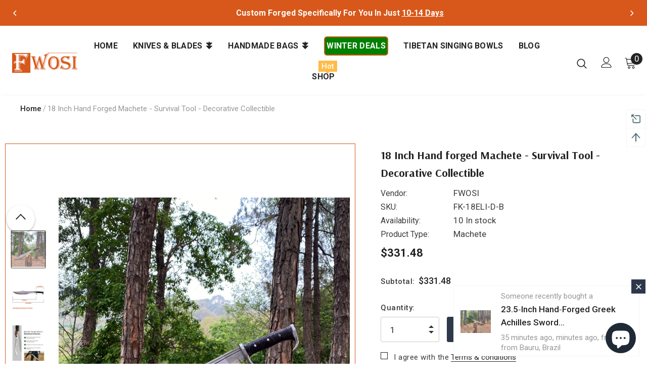

--- FILE ---
content_type: text/html; charset=utf-8
request_url: https://fwosi.com/products/18-inch-hand-forged-machete-survival-tool
body_size: 92002
content:
  <!doctype html>
<!--[if lt IE 7]><html class="no-js lt-ie9 lt-ie8 lt-ie7" lang="en"> <![endif]-->
<!--[if IE 7]><html class="no-js lt-ie9 lt-ie8" lang="en"> <![endif]-->
<!--[if IE 8]><html class="no-js lt-ie9" lang="en"> <![endif]-->
<!--[if IE 9 ]><html class="ie9 no-js"> <![endif]-->
<!--[if (gt IE 9)|!(IE)]><!--> <html class="no-js"> <!--<![endif]-->
<head>
<!-- "snippets/limespot.liquid" was not rendered, the associated app was uninstalled -->
  <meta name="google-site-verification" content="orrWTnFuYlExZeLMupAUNifltjMb4RS-g3g6Rb6tH6Y" />
  <script src="https://cdn.amplitude.com/libs/analytics-browser-2.11.1-min.js.gz"></script><script src="https://cdn.amplitude.com/libs/plugin-session-replay-browser-1.25.0-min.js.gz"></script><script>window.amplitude.add(window.sessionReplay.plugin({sampleRate: 1}));window.amplitude.init('2b73376fc0a0a15a9e9a6faa5e35c187', {"autocapture":{"elementInteractions":true}});</script>
  <meta name="p:domain_verify" content="4f8d36a4e6a0e914aaa53228b690885c"/>
  <script type="text/javascript">
    (function(c,l,a,r,i,t,y){
        c[a]=c[a]||function(){(c[a].q=c[a].q||[]).push(arguments)};
        t=l.createElement(r);t.async=1;t.src="https://www.clarity.ms/tag/"+i;
        y=l.getElementsByTagName(r)[0];y.parentNode.insertBefore(t,y);
    })(window, document, "clarity", "script", "sgolmpaebd");
</script>
  <!-- memorial day no index-->
  
  <!-- Global site tag (gtag.js) - Google A<
	<script async src="https://www.googletagmanager.com/gtag/js?id=G-L2F1XS4FJ8"></script>
	<script>
 		window.dataLayer = window.dataLayer || [];
  		function gtag(){dataLayer.push(arguments);}
  		gtag('js', new Date());

  		gtag('config', 'G-L2F1XS4FJ8');
	</script>
  <!--New Mail account-->
  <!-- Google tag (gtag.js) -->
<script async src="https://www.googletagmanager.com/gtag/js?id=G-PNHY3V4T4L"></script>
<script>
  window.dataLayer = window.dataLayer || [];
  function gtag(){dataLayer.push(arguments);}
  gtag('js', new Date());
  gtag('config', 'G-PNHY3V4T4L');
</script>
  
  
  <!-- Basic page needs ================================================== -->
  <meta charset="utf-8">
  <meta http-equiv="X-UA-Compatible" content="IE=edge,chrome=1">
	
  <!-- Title and description ================================================== -->
   
  <title>
    18-inch Hand Forged Machete | Carbon Steel Machete Sword | FWOSI
    
    

    
  </title>
  

  
  <meta name="description" content="Get our 18-inch hand forged machete, crafted in Nepal using durable carbon steel &amp; 5160 steel. Perfect for outdoor, tactical, and everyday tasks. Shop now!">
  

  <!-- Product meta ================================================== -->
  


  <meta property="og:type" content="product">
  <meta property="og:title" content="18 Inch Hand forged Machete - Survival Tool - Decorative Collectible">
  
  <meta property="og:image" content="http://fwosi.com/cdn/shop/products/il_fullxfull.3821728324_jxws_grande.jpg?v=1750929053">
  <meta property="og:image:secure_url" content="https://fwosi.com/cdn/shop/products/il_fullxfull.3821728324_jxws_grande.jpg?v=1750929053">
  
  <meta property="og:image" content="http://fwosi.com/cdn/shop/files/dimensions_of_hand_forged_machete_grande.png?v=1752208982">
  <meta property="og:image:secure_url" content="https://fwosi.com/cdn/shop/files/dimensions_of_hand_forged_machete_grande.png?v=1752208982">
  
  <meta property="og:image" content="http://fwosi.com/cdn/shop/files/Matchete_Knife_A_content_image_1_V2_grande.webp?v=1768196242">
  <meta property="og:image:secure_url" content="https://fwosi.com/cdn/shop/files/Matchete_Knife_A_content_image_1_V2_grande.webp?v=1768196242">
  
  <meta property="og:price:amount" content="331.48">
  <meta property="og:price:currency" content="USD">


  <meta property="og:description" content="Get our 18-inch hand forged machete, crafted in Nepal using durable carbon steel &amp; 5160 steel. Perfect for outdoor, tactical, and everyday tasks. Shop now!">


  <meta property="og:url" content="https://fwosi.com/products/18-inch-hand-forged-machete-survival-tool">
  <meta property="og:site_name" content="FWOSI">
  <!-- /snippets/twitter-card.liquid -->





  <meta name="twitter:card" content="product">
  <meta name="twitter:title" content="18 Inch Hand forged Machete - Survival Tool - Decorative Collectible">
  <meta name="twitter:description" content="Crafted in the heart of Nepal by generational blacksmiths, this 18-inch hand-forged machete blends time-honored craftsmanship with practical modern use. Whether clearing garden brush, trimming small branches, or showcasing in your collection, this machete is designed to be both usable and beautiful. Forged from repurposed 5160 high-carbon leaf spring steel and paired with a carved rosewood handle, it offers a reliable cutting edge and well-balanced control—crafted for those who value heritage and functionality in one piece. Product Specifications Origin: Hand forged in Nepal Blade Material: Premium carbon steel with 5160 leaf spring steel Blade Length: 18 inches Handle: 6.5-inch full tang handle made of rosewood Blade Weight: 1136 grams Total Weight with Sheath: 1440 grams Scabbard: Cottonwood scabbard with leather covering Ready to Use: Sharpened and prepared for immediate action Warranty: 100% Warranty Handmade for Practical Tasks &amp;amp; Cultural Appreciation">
  <meta name="twitter:image" content="https://fwosi.com/cdn/shop/products/il_fullxfull.3821728324_jxws_medium.jpg?v=1750929053">
  <meta name="twitter:image:width" content="240">
  <meta name="twitter:image:height" content="240">
  <meta name="twitter:label1" content="Price">
  <meta name="twitter:data1" content="$331.48 USD">
  
  <meta name="twitter:label2" content="Brand">
  <meta name="twitter:data2" content="FWOSI">
  



  <!-- Helpers ================================================== -->
  <link rel="canonical" href="https://fwosi.com/products/18-inch-hand-forged-machete-survival-tool">
  <link canonical-shop-url="https://fwosi.com/">
  <meta name="viewport" content="width=device-width,initial-scale=1">
  <link rel="preload" href="//fwosi.com/cdn/shop/t/29/assets/vendor.min.css?v=72559489221033970801753417698" as="style">
  <link rel="preload" href="//fwosi.com/cdn/shop/t/29/assets/theme-styles.css?v=177189453703032597731768473155" as="style">
  <link rel="preload" href="//fwosi.com/cdn/shop/t/29/assets/theme-styles-responsive.css?v=35086428576900104271753417698" as="style">
  <link rel="preload" href="//fwosi.com/cdn/shop/t/29/assets/theme-settings.css?v=149408840607152775821765797369" as="style">
  <link rel="preload" href="//fwosi.com/cdn/shop/t/29/assets/header-05.css?v=180687859257110468381753417698" as="style">
  <link rel="preload" href="//fwosi.com/cdn/shop/t/29/assets/header-06.css?v=126606608905150543181753417698" as="style">
  <link rel="preload" href="//fwosi.com/cdn/shop/t/29/assets/header-07.css?v=100353581849455261521753417698" as="style">
  <link rel="preload" href="//fwosi.com/cdn/shop/t/29/assets/header-08.css?v=110770940473052809951753417698" as="style">
  <link rel="preload" href="//fwosi.com/cdn/shop/t/29/assets/footer-06.css?v=132629616272968652451753417698" as="style">
  <link rel="preload" href="//fwosi.com/cdn/shop/t/29/assets/footer-07.css?v=19457261069086938391753417698" as="style">
  <link rel="preload" href="//fwosi.com/cdn/shop/t/29/assets/footer-08.css?v=17161311055609253561753417698" as="style">
  <link rel="preload" href="//fwosi.com/cdn/shop/t/29/assets/footer-09.css?v=31723816694365087181753417698" as="style">
  <link rel="preload" href="//fwosi.com/cdn/shop/t/29/assets/product-skin.css?v=86030726725359264551753417698" as="style">
  <link rel="preload" href="//fwosi.com/cdn/shop/t/29/assets/layout_style_1170.css?v=175837568721092489071753417698" as="style">
  <link rel="preload" href="//fwosi.com/cdn/shop/t/29/assets/layout_style_fullwidth.css?v=139908533630461757151753417698" as="style">
  <link rel="preload" href="//fwosi.com/cdn/shop/t/29/assets/layout_style_flower.css?v=46301794337413993831753417698" as="style">
  <link rel="preload" href="//fwosi.com/cdn/shop/t/29/assets/layout_style_suppermarket.css?v=128954938120041481171753417698" as="style">
  <link rel="preload" href="//fwosi.com/cdn/shop/t/29/assets/layout_style_surfup.css?v=6333508663724808751753417698" as="style">
  <link rel="preload" href="//fwosi.com/cdn/shop/t/29/assets/product-supermarket.css?v=171093545267327271411753417698" as="style">
  <link rel="preload" href="//fwosi.com/cdn/shop/t/29/assets/jquery.min.js?v=56888366816115934351753417698" as="script">

  <!-- Favicon -->
  
  <link rel="shortcut icon" href="//fwosi.com/cdn/shop/files/favicon_32x32.png?v=1651902348" type="image/png">
  
  
  <!-- Styles -->
  <style>
    
@import url('https://fonts.googleapis.com/css?family=Roboto:300,300i,400,400i,500,500i,600,600i,700,700i,800,800i&display=swap');
			    

          
@import url('https://fonts.googleapis.com/css?family=Arsenal:300,300i,400,400i,500,500i,600,600i,700,700i,800,800i&display=swap');
			        
          
    
    :root {
      --font_size: 17px;
      --font_size_minus1: 16px;
      --font_size_minus2: 15px;
      --font_size_minus3: 14px;
      --font_size_minus4: 13px;
      --font_size_plus1: 18px;
      --font_size_plus2: 19px;
      --font_size_plus3: 20px;
      --font_size_plus4: 21px;
      --font_size_plus5: 22px;
      --font_size_plus6: 23px;
      --font_size_plus7: 24px;
      --font_size_plus8: 25px;
      --font_size_plus9: 26px;
      --font_size_plus10: 27px;
      --font_size_plus11: 28px;
      --font_size_plus12: 29px;
      --font_size_plus13: 30px;
      --font_size_plus14: 31px;
      --font_size_plus15: 32px;
      --font_size_plus16: 33px;
      --font_size_plus18: 35px;
      --font_size_plus21: 38px;
      --font_size_plus22: 39px;
      --font_size_plus23: 40px;
      --font_size_plus24: 41px;
      --font_size_plus29: 46px;
      --font_size_plus33: 50px;
      --font_size_plus34: 51px;

	  --fonts_name: Roboto;
	  --fonts_name_2: Arsenal;

      /* Color */
      --body_bg: #ffffff;
      --body_color: #3c3c3c;
      --link_color: #0688e2;
      --link_color_hover: #232323;
      --link_color_underline: rgba(6, 136, 226, 0.3);

      /* Breadcrumb */
      --breadcrumb_color : #999999;
      --breadcrumb_text_transform : capitalize;

      /* Header and Title */
      --page_title_font_size: 28px;
      --page_title_font_size_minus4: 24px;
      --page_title_font_size_minus6: 22px;
      --page_title_font_size_plus5: 33px;
      --page_title_color: #232323;
      --page_title_text_align : left;
      --page_title_color_underline: rgba(35, 35, 35, 0.3);

      /* Product  */
      --product_name_font_size: 16px;
      --product_name_line_height: 26px;
      --product_text_transform: none;
      --product_name_font_weight: 500;
      --product_name_text_align: center;
      --product_vendor_text_transform: uppercase;
      --product_vendor_font_weight: 700;
      --product_vendor_font_size: 16px;

      --color_title_pr: #232323;
      --color_title_pr_hover: #232323;
      --color_title_pr_hover_underline: rgba(35, 35, 35, 0.3);
      --color_vendor : #9a9a9a;
      --sale_text : #fff;
      --bg_sale : #e95144;
      --custom_label_text : #fff;
      --custom_label_bg : #323232;
      --bundle_label_text : #fff;
      --bundle_label_bg : #232323;
      --new_label_text : #323232;
      --new_label_bg : #fff;
      --new_label_border : #f6f6f6;
      --sold_out_text : #fff;
      --bg_sold_out : #c1c1c1;
      --color_price: #232323;
      --color_price_sale: #e95144;
      --color_compare_price: #969696;
      --color_compare_product: #fff;
      
        --color_quick_view: #000000;
        --bg_quick_view: #ffffff;
      
      --border_quick_view: transparent;
      --color_wishlist: #232323;
      --bg_wishlist: #f5f5f5;
      --border_wishlist: transparent;
      --bg_wishlist_active: #ffe5e5;

      /* Button 1 */
      --background_1: #2d394a;
      --color_1 : #ffffff;
      --border_1 : #2d394a;

      /* Button 2 */
      --background_2: #2d394a;
      --color_2 : #ffffff;
      --border_2 : #2d394a;

      /* Button 3 */
      --background_3: #e95144;
      --color_3 : #ffffff;
      --border_3 : #e95144;

      /* Button Add To Cart */
      --color_add_to_cart : #fff;
      --border_add_to_cart : #2d394a;
      --background_add_to_cart : #2d394a;

      --color_add_to_cart_hover : #000;
      --border_add_to_cart_hover : #000;
      --background_add_to_cart_hover : #fff;


      /* Button */
      
        --button_font_family: Arsenal;
      
      --button_font_size: px;
      --button_font_weight: ;
      --button_border_radius: px;
      --button_border_width: px;
      --button_border_style: ;
      --button_text_align: ;
      --button_text_transform: ;
      --button_letter_spacing: ;
      --button_padding_top: px;
      --button_padding_bottom: px;
      --button_padding_left: px;
      --button_padding_right: px;

      

      /* Border Color */
      --border_widget_title : #e0e0e0;
      --border_color_1 : #ebebeb;
      --border_color_2: #e7e7e7;
      --border_page_title: #eaeaea;
      --border_input: #cbcbcb;
      --border_checkbox: #d0d0d0;
      --border_dropdown: #dadada;
      --border_bt_sidebar : #f6f6f6;
      --color_icon_drop: #6b6b6b;

      
          --color_ipt: #3c3c3c;
        

      
      --color_slick_arrow: #000000;
      --color_border_slick_arrow: #ffffff;
      --color_bg_slick_arrow: #ffffff;
      

      /*color Mobile*/

      --color_menu_mb: #232323;
      --color_menu_level3: #3c3c3c;

      /* Mixin ================= */
      
          --padding_btn: 14px 15px 12px !important;
          --padding_btn_bundle: 14px 15px 12px;
          --padding_btn_qv_add_to_cart: 14px 15px 12px;
          --font_size_btn: var(--font_size);
          --letter_spacing_btn: 0;
      

      
      
          --color-price-box: var(--color_compare_price);
      

      --color_review: #232323;
      --color_review_empty: #232323;

      --border-product-image: #d7581a;

      
      --border-radius-17: 17px;
      --border-radius-50: 50%;
      

      --ask_an_expert_positon: 20vh;
      --ask_an_expert_positon_tb: 14vh;
    }
</style>
  <link href="//fwosi.com/cdn/shop/t/29/assets/vendor.min.css?v=72559489221033970801753417698" rel="stylesheet" type="text/css" media="all" />
<link href="//fwosi.com/cdn/shop/t/29/assets/theme-styles.css?v=177189453703032597731768473155" rel="stylesheet" type="text/css" media="all" />
<link href="//fwosi.com/cdn/shop/t/29/assets/theme-styles-responsive.css?v=35086428576900104271753417698" rel="stylesheet" type="text/css" media="all" />
<link href="//fwosi.com/cdn/shop/t/29/assets/theme-settings.css?v=149408840607152775821765797369" rel="stylesheet" type="text/css" media="all" />













	<link href="//fwosi.com/cdn/shop/t/29/assets/footer-06.css?v=132629616272968652451753417698" rel="stylesheet" type="text/css" media="all" />













	<link href="//fwosi.com/cdn/shop/t/29/assets/product-surfup.css?v=94466445851586681931753417698" rel="stylesheet" type="text/css" media="all" />





	<link href="//fwosi.com/cdn/shop/t/29/assets/layout_style_fullwidth.css?v=139908533630461757151753417698" rel="stylesheet" type="text/css" media="all" />








  
   <!-- Scripts -->
  <script src="//fwosi.com/cdn/shop/t/29/assets/jquery.min.js?v=56888366816115934351753417698" type="text/javascript"></script>
<script src="//fwosi.com/cdn/shop/t/29/assets/jquery-cookie.min.js?v=72365755745404048181753417698" type="text/javascript"></script>
<script src="//fwosi.com/cdn/shop/t/29/assets/lazysizes.min.js?v=84414966064882348651753417698" type="text/javascript"></script>

<script>
  	window.lazySizesConfig = window.lazySizesConfig || {};
    lazySizesConfig.loadMode = 1;
    window.lazySizesConfig.init = false;
    lazySizes.init();
  
    window.ajax_cart = "none";
    window.money_format = "${{amount}}";//"${{amount}} USD";
    window.shop_currency = "USD";
    window.show_multiple_currencies = false;
    window.use_color_swatch = true;
    window.product_variant_name = true;
        window.color_swatch_style = "normal";
    window.enable_sidebar_multiple_choice = true;
    window.file_url = "//fwosi.com/cdn/shop/files/?v=3407";
    window.asset_url = "";
    window.router = "";
    window.swatch_recently = "color";
    window.label_sale = "discount_sale";
    window.layout_style = "layout_style_fullwidth";
    window.layout_home = "layout_home_6";
    window.product_style = "surfup";
    window.category_style = "skin_1";
    window.layout_body = "default";
        
    window.inventory_text = {
        in_stock: "In stock",
        many_in_stock: "Many in stock",
        out_of_stock: "Out of stock",
        add_to_cart: "Add to cart",
        add_all_to_cart: "Add all to Cart",
        sold_out: "Sold Out",
        select_options : "Select options",
        unavailable: "Sold Out",
        view_all_collection: "View All",
        no_more_product: "No more product",
        show_options: "Show Variants",
        hide_options: "Hide Variants",
        adding : "Adding",
        thank_you : "Thank You",
        add_more : "Add More",
        cart_feedback : "Added",
        add_wishlist : "Add to Wish List",
        remove_wishlist : "Remove Wish List",
        add_wishlist_1 : "Add to wishlist",
        remove_wishlist_1 : "Remove wishlist",
        previous: "Prev",
        next: "Next",
      	pre_order : "Pre Order",
        hotStock: "Hurry up! only [inventory] left",
        view_more: "View All",
        view_less : "View Less",
        show_more: "Show More",
        show_less : "Show Less",
        days : "Days",
        hours : "Hours",
        mins : "Mins",
        secs : "Secs",

        customlabel: "Custom Label",
        newlabel: "New",
        salelabel: "Sale",
        soldoutlabel: "Sold Out",
        bundlelabel: "Bundle",

        message_compare : "You must select at least two products to compare!",
        message_iscart : "is added to your shopping cart.",

        add_compare : "Add to compare",
        remove_compare : "Remove compare",
        remove: "Remove",
        warning_quantity: "Maximum quantity",
    };
    window.multi_lang = false;
    window.collection_pagination_type = "default";

    window.newsletter_popup = false;
    window.hidden_newsletter = false;
    window.option_ptoduct1 = "size";
    window.option_ptoduct2 = "color";
    window.option_ptoduct3 = "option 3"

    /* Free Shipping Message */
    window.free_shipping_color1 = "#F44336";  
    window.free_shipping_color2 = "#FF9800";
    window.free_shipping_color3 = "#69c69c";
    window.free_shipping_price = 200;
    window.free_shipping_text = {
        free_shipping_message_1: "You qualify for free shipping!",
        free_shipping_message_2:"Only",
        free_shipping_message_3: "away from",
        free_shipping_message_4: "free shipping",
        free_shipping_1: "Free",
        free_shipping_2: "TBD",
    }

</script>

  <!-- Header hook for plugins ================================ -->
  <script src="//fwosi.com/cdn/shop/t/29/assets/wiloke_my_instagram.js?v=93763415301886121691753417698" type="text/javascript"></script>
<script>window.performance && window.performance.mark && window.performance.mark('shopify.content_for_header.start');</script><meta name="google-site-verification" content="8-CRcsNoLujSxNwkZDaS20VWxi_4jfFH5y1nPqQXP5o">
<meta id="shopify-digital-wallet" name="shopify-digital-wallet" content="/55767924814/digital_wallets/dialog">
<meta name="shopify-checkout-api-token" content="b87eef12cc69ade6de90ac910f4e494e">
<meta id="in-context-paypal-metadata" data-shop-id="55767924814" data-venmo-supported="true" data-environment="production" data-locale="en_US" data-paypal-v4="true" data-currency="USD">
<link rel="alternate" type="application/json+oembed" href="https://fwosi.com/products/18-inch-hand-forged-machete-survival-tool.oembed">
<script async="async" src="/checkouts/internal/preloads.js?locale=en-US"></script>
<script id="shopify-features" type="application/json">{"accessToken":"b87eef12cc69ade6de90ac910f4e494e","betas":["rich-media-storefront-analytics"],"domain":"fwosi.com","predictiveSearch":true,"shopId":55767924814,"locale":"en"}</script>
<script>var Shopify = Shopify || {};
Shopify.shop = "fwosi.myshopify.com";
Shopify.locale = "en";
Shopify.currency = {"active":"USD","rate":"1.0"};
Shopify.country = "US";
Shopify.theme = {"name":" Ella-5.1.0-sections-ready","id":140920717390,"schema_name":"Ella","schema_version":"5.1.0","theme_store_id":null,"role":"main"};
Shopify.theme.handle = "null";
Shopify.theme.style = {"id":null,"handle":null};
Shopify.cdnHost = "fwosi.com/cdn";
Shopify.routes = Shopify.routes || {};
Shopify.routes.root = "/";</script>
<script type="module">!function(o){(o.Shopify=o.Shopify||{}).modules=!0}(window);</script>
<script>!function(o){function n(){var o=[];function n(){o.push(Array.prototype.slice.apply(arguments))}return n.q=o,n}var t=o.Shopify=o.Shopify||{};t.loadFeatures=n(),t.autoloadFeatures=n()}(window);</script>
<script id="shop-js-analytics" type="application/json">{"pageType":"product"}</script>
<script defer="defer" async type="module" src="//fwosi.com/cdn/shopifycloud/shop-js/modules/v2/client.init-shop-cart-sync_BN7fPSNr.en.esm.js"></script>
<script defer="defer" async type="module" src="//fwosi.com/cdn/shopifycloud/shop-js/modules/v2/chunk.common_Cbph3Kss.esm.js"></script>
<script defer="defer" async type="module" src="//fwosi.com/cdn/shopifycloud/shop-js/modules/v2/chunk.modal_DKumMAJ1.esm.js"></script>
<script type="module">
  await import("//fwosi.com/cdn/shopifycloud/shop-js/modules/v2/client.init-shop-cart-sync_BN7fPSNr.en.esm.js");
await import("//fwosi.com/cdn/shopifycloud/shop-js/modules/v2/chunk.common_Cbph3Kss.esm.js");
await import("//fwosi.com/cdn/shopifycloud/shop-js/modules/v2/chunk.modal_DKumMAJ1.esm.js");

  window.Shopify.SignInWithShop?.initShopCartSync?.({"fedCMEnabled":true,"windoidEnabled":true});

</script>
<script>(function() {
  var isLoaded = false;
  function asyncLoad() {
    if (isLoaded) return;
    isLoaded = true;
    var urls = ["https:\/\/cdn.shopify.com\/s\/files\/1\/0557\/6792\/4814\/t\/2\/assets\/clever_adwords_global_tag.js?shop=fwosi.myshopify.com","https:\/\/cdn.shopify.com\/s\/files\/1\/0557\/6792\/4814\/t\/2\/assets\/clever_adwords_global_tag.js?shop=fwosi.myshopify.com","https:\/\/chimpstatic.com\/mcjs-connected\/js\/users\/70994b52388ff636a7f988fbd\/737bae6e7494bd813a760c41f.js?shop=fwosi.myshopify.com"];
    for (var i = 0; i < urls.length; i++) {
      var s = document.createElement('script');
      s.type = 'text/javascript';
      s.async = true;
      s.src = urls[i];
      var x = document.getElementsByTagName('script')[0];
      x.parentNode.insertBefore(s, x);
    }
  };
  if(window.attachEvent) {
    window.attachEvent('onload', asyncLoad);
  } else {
    window.addEventListener('load', asyncLoad, false);
  }
})();</script>
<script id="__st">var __st={"a":55767924814,"offset":-21600,"reqid":"f23b9237-349d-4a37-bbcf-c3d155b7061c-1769899648","pageurl":"fwosi.com\/products\/18-inch-hand-forged-machete-survival-tool","u":"e07fc85249f8","p":"product","rtyp":"product","rid":6742145531982};</script>
<script>window.ShopifyPaypalV4VisibilityTracking = true;</script>
<script id="captcha-bootstrap">!function(){'use strict';const t='contact',e='account',n='new_comment',o=[[t,t],['blogs',n],['comments',n],[t,'customer']],c=[[e,'customer_login'],[e,'guest_login'],[e,'recover_customer_password'],[e,'create_customer']],r=t=>t.map((([t,e])=>`form[action*='/${t}']:not([data-nocaptcha='true']) input[name='form_type'][value='${e}']`)).join(','),a=t=>()=>t?[...document.querySelectorAll(t)].map((t=>t.form)):[];function s(){const t=[...o],e=r(t);return a(e)}const i='password',u='form_key',d=['recaptcha-v3-token','g-recaptcha-response','h-captcha-response',i],f=()=>{try{return window.sessionStorage}catch{return}},m='__shopify_v',_=t=>t.elements[u];function p(t,e,n=!1){try{const o=window.sessionStorage,c=JSON.parse(o.getItem(e)),{data:r}=function(t){const{data:e,action:n}=t;return t[m]||n?{data:e,action:n}:{data:t,action:n}}(c);for(const[e,n]of Object.entries(r))t.elements[e]&&(t.elements[e].value=n);n&&o.removeItem(e)}catch(o){console.error('form repopulation failed',{error:o})}}const l='form_type',E='cptcha';function T(t){t.dataset[E]=!0}const w=window,h=w.document,L='Shopify',v='ce_forms',y='captcha';let A=!1;((t,e)=>{const n=(g='f06e6c50-85a8-45c8-87d0-21a2b65856fe',I='https://cdn.shopify.com/shopifycloud/storefront-forms-hcaptcha/ce_storefront_forms_captcha_hcaptcha.v1.5.2.iife.js',D={infoText:'Protected by hCaptcha',privacyText:'Privacy',termsText:'Terms'},(t,e,n)=>{const o=w[L][v],c=o.bindForm;if(c)return c(t,g,e,D).then(n);var r;o.q.push([[t,g,e,D],n]),r=I,A||(h.body.append(Object.assign(h.createElement('script'),{id:'captcha-provider',async:!0,src:r})),A=!0)});var g,I,D;w[L]=w[L]||{},w[L][v]=w[L][v]||{},w[L][v].q=[],w[L][y]=w[L][y]||{},w[L][y].protect=function(t,e){n(t,void 0,e),T(t)},Object.freeze(w[L][y]),function(t,e,n,w,h,L){const[v,y,A,g]=function(t,e,n){const i=e?o:[],u=t?c:[],d=[...i,...u],f=r(d),m=r(i),_=r(d.filter((([t,e])=>n.includes(e))));return[a(f),a(m),a(_),s()]}(w,h,L),I=t=>{const e=t.target;return e instanceof HTMLFormElement?e:e&&e.form},D=t=>v().includes(t);t.addEventListener('submit',(t=>{const e=I(t);if(!e)return;const n=D(e)&&!e.dataset.hcaptchaBound&&!e.dataset.recaptchaBound,o=_(e),c=g().includes(e)&&(!o||!o.value);(n||c)&&t.preventDefault(),c&&!n&&(function(t){try{if(!f())return;!function(t){const e=f();if(!e)return;const n=_(t);if(!n)return;const o=n.value;o&&e.removeItem(o)}(t);const e=Array.from(Array(32),(()=>Math.random().toString(36)[2])).join('');!function(t,e){_(t)||t.append(Object.assign(document.createElement('input'),{type:'hidden',name:u})),t.elements[u].value=e}(t,e),function(t,e){const n=f();if(!n)return;const o=[...t.querySelectorAll(`input[type='${i}']`)].map((({name:t})=>t)),c=[...d,...o],r={};for(const[a,s]of new FormData(t).entries())c.includes(a)||(r[a]=s);n.setItem(e,JSON.stringify({[m]:1,action:t.action,data:r}))}(t,e)}catch(e){console.error('failed to persist form',e)}}(e),e.submit())}));const S=(t,e)=>{t&&!t.dataset[E]&&(n(t,e.some((e=>e===t))),T(t))};for(const o of['focusin','change'])t.addEventListener(o,(t=>{const e=I(t);D(e)&&S(e,y())}));const B=e.get('form_key'),M=e.get(l),P=B&&M;t.addEventListener('DOMContentLoaded',(()=>{const t=y();if(P)for(const e of t)e.elements[l].value===M&&p(e,B);[...new Set([...A(),...v().filter((t=>'true'===t.dataset.shopifyCaptcha))])].forEach((e=>S(e,t)))}))}(h,new URLSearchParams(w.location.search),n,t,e,['guest_login'])})(!0,!0)}();</script>
<script integrity="sha256-4kQ18oKyAcykRKYeNunJcIwy7WH5gtpwJnB7kiuLZ1E=" data-source-attribution="shopify.loadfeatures" defer="defer" src="//fwosi.com/cdn/shopifycloud/storefront/assets/storefront/load_feature-a0a9edcb.js" crossorigin="anonymous"></script>
<script data-source-attribution="shopify.dynamic_checkout.dynamic.init">var Shopify=Shopify||{};Shopify.PaymentButton=Shopify.PaymentButton||{isStorefrontPortableWallets:!0,init:function(){window.Shopify.PaymentButton.init=function(){};var t=document.createElement("script");t.src="https://fwosi.com/cdn/shopifycloud/portable-wallets/latest/portable-wallets.en.js",t.type="module",document.head.appendChild(t)}};
</script>
<script data-source-attribution="shopify.dynamic_checkout.buyer_consent">
  function portableWalletsHideBuyerConsent(e){var t=document.getElementById("shopify-buyer-consent"),n=document.getElementById("shopify-subscription-policy-button");t&&n&&(t.classList.add("hidden"),t.setAttribute("aria-hidden","true"),n.removeEventListener("click",e))}function portableWalletsShowBuyerConsent(e){var t=document.getElementById("shopify-buyer-consent"),n=document.getElementById("shopify-subscription-policy-button");t&&n&&(t.classList.remove("hidden"),t.removeAttribute("aria-hidden"),n.addEventListener("click",e))}window.Shopify?.PaymentButton&&(window.Shopify.PaymentButton.hideBuyerConsent=portableWalletsHideBuyerConsent,window.Shopify.PaymentButton.showBuyerConsent=portableWalletsShowBuyerConsent);
</script>
<script>
  function portableWalletsCleanup(e){e&&e.src&&console.error("Failed to load portable wallets script "+e.src);var t=document.querySelectorAll("shopify-accelerated-checkout .shopify-payment-button__skeleton, shopify-accelerated-checkout-cart .wallet-cart-button__skeleton"),e=document.getElementById("shopify-buyer-consent");for(let e=0;e<t.length;e++)t[e].remove();e&&e.remove()}function portableWalletsNotLoadedAsModule(e){e instanceof ErrorEvent&&"string"==typeof e.message&&e.message.includes("import.meta")&&"string"==typeof e.filename&&e.filename.includes("portable-wallets")&&(window.removeEventListener("error",portableWalletsNotLoadedAsModule),window.Shopify.PaymentButton.failedToLoad=e,"loading"===document.readyState?document.addEventListener("DOMContentLoaded",window.Shopify.PaymentButton.init):window.Shopify.PaymentButton.init())}window.addEventListener("error",portableWalletsNotLoadedAsModule);
</script>

<script type="module" src="https://fwosi.com/cdn/shopifycloud/portable-wallets/latest/portable-wallets.en.js" onError="portableWalletsCleanup(this)" crossorigin="anonymous"></script>
<script nomodule>
  document.addEventListener("DOMContentLoaded", portableWalletsCleanup);
</script>

<script id='scb4127' type='text/javascript' async='' src='https://fwosi.com/cdn/shopifycloud/privacy-banner/storefront-banner.js'></script><link id="shopify-accelerated-checkout-styles" rel="stylesheet" media="screen" href="https://fwosi.com/cdn/shopifycloud/portable-wallets/latest/accelerated-checkout-backwards-compat.css" crossorigin="anonymous">
<style id="shopify-accelerated-checkout-cart">
        #shopify-buyer-consent {
  margin-top: 1em;
  display: inline-block;
  width: 100%;
}

#shopify-buyer-consent.hidden {
  display: none;
}

#shopify-subscription-policy-button {
  background: none;
  border: none;
  padding: 0;
  text-decoration: underline;
  font-size: inherit;
  cursor: pointer;
}

#shopify-subscription-policy-button::before {
  box-shadow: none;
}

      </style>

<script>window.performance && window.performance.mark && window.performance.mark('shopify.content_for_header.end');</script> 

  <!--[if lt IE 9]>
  <script src="//html5shiv.googlecode.com/svn/trunk/html5.js" type="text/javascript"></script>
  <![endif]-->

  
  
  

  <script>

    Shopify.productOptionsMap = {};
    Shopify.quickViewOptionsMap = {};

    Shopify.updateOptionsInSelector = function(selectorIndex, wrapperSlt) {
        Shopify.optionsMap = wrapperSlt === '.product' ? Shopify.productOptionsMap : Shopify.quickViewOptionsMap;

        switch (selectorIndex) {
            case 0:
                var key = 'root';
                var selector = $(wrapperSlt + ' .single-option-selector:eq(0)');
                break;
            case 1:
                var key = $(wrapperSlt + ' .single-option-selector:eq(0)').val();
                var selector = $(wrapperSlt + ' .single-option-selector:eq(1)');
                break;
            case 2:
                var key = $(wrapperSlt + ' .single-option-selector:eq(0)').val();
                key += ' / ' + $(wrapperSlt + ' .single-option-selector:eq(1)').val();
                var selector = $(wrapperSlt + ' .single-option-selector:eq(2)');
        }

        var initialValue = selector.val();
        selector.empty();

        var availableOptions = Shopify.optionsMap[key];

        if (availableOptions && availableOptions.length) {
            for (var i = 0; i < availableOptions.length; i++) {
                var option = availableOptions[i].replace('-sold-out','');
                var newOption = $('<option></option>').val(option).html(option);

                selector.append(newOption);
            }

            $(wrapperSlt + ' .swatch[data-option-index="' + selectorIndex + '"] .swatch-element').each(function() {
                // debugger;
                if ($.inArray($(this).attr('data-value'), availableOptions) !== -1) {
                    $(this).addClass('available').removeClass('soldout').find(':radio').prop('disabled',false).prop('checked',true);
                }
                else {
                    if ($.inArray($(this).attr('data-value') + '-sold-out', availableOptions) !== -1) {
                        $(this).addClass('available').addClass('soldout').find(':radio').prop('disabled',false).prop('checked',true);
                    } else {
                        $(this).removeClass('available').addClass('soldout').find(':radio').prop('disabled',true).prop('checked',false);
                    }
                    
                }
            });

            if ($.inArray(initialValue, availableOptions) !== -1) {
                selector.val(initialValue);
            }

            selector.trigger('change');
        };
    };

    Shopify.linkOptionSelectors = function(product, wrapperSlt, check) {
        // Building our mapping object.
        Shopify.optionsMap = wrapperSlt === '.product' ? Shopify.productOptionsMap : Shopify.quickViewOptionsMap;
        var arr_1= [],
            arr_2= [],
            arr_3= [];

        Shopify.optionsMap['root'] == [];
        for (var i = 0; i < product.variants.length; i++) {
            var variant = product.variants[i];
            if (variant) {
                var key1 = variant.option1;
                var key2 = variant.option1 + ' / ' + variant.option2;
                Shopify.optionsMap[key1] = [];
                Shopify.optionsMap[key2] = [];
            }
        }
        for (var i = 0; i < product.variants.length; i++) {
            var variant = product.variants[i];
            if (variant) {
                if (window.use_color_swatch) {
                    if (variant.available) {
                        // Gathering values for the 1st drop-down.
                        Shopify.optionsMap['root'] = Shopify.optionsMap['root'] || [];

                        // if ($.inArray(variant.option1 + '-sold-out', Shopify.optionsMap['root']) !== -1) {
                        //     Shopify.optionsMap['root'].pop();
                        // } 

                        arr_1.push(variant.option1);
                        arr_1 = $.unique(arr_1);

                        Shopify.optionsMap['root'].push(variant.option1);

                        Shopify.optionsMap['root'] = Shopify.uniq(Shopify.optionsMap['root']);

                        // Gathering values for the 2nd drop-down.
                        if (product.options.length > 1) {
                        var key = variant.option1;
                            Shopify.optionsMap[key] = Shopify.optionsMap[key] || [];
                            // if ($.inArray(variant.option2 + '-sold-out', Shopify.optionsMap[key]) !== -1) {
                            //     Shopify.optionsMap[key].pop();
                            // } 
                            Shopify.optionsMap[key].push(variant.option2);
                            if ($.inArray(variant.option2, arr_2) === -1) {
                                arr_2.push(variant.option2);
                                arr_2 = $.unique(arr_2);
                            }
                            Shopify.optionsMap[key] = Shopify.uniq(Shopify.optionsMap[key]);
                        }

                        // Gathering values for the 3rd drop-down.
                        if (product.options.length === 3) {
                            var key = variant.option1 + ' / ' + variant.option2;
                            Shopify.optionsMap[key] = Shopify.optionsMap[key] || [];
                            Shopify.optionsMap[key].push(variant.option3);

                            if ($.inArray(variant.option3, arr_3) === -1) {
                                arr_3.push(variant.option3);
                                arr_3 = $.unique(arr_3);
                            }
                            
                            Shopify.optionsMap[key] = Shopify.uniq(Shopify.optionsMap[key]);
                        }
                    } else {
                        // Gathering values for the 1st drop-down.
                        Shopify.optionsMap['root'] = Shopify.optionsMap['root'] || [];
                        if ($.inArray(variant.option1, arr_1) === -1) {
                            Shopify.optionsMap['root'].push(variant.option1 + '-sold-out');
                        }
                        
                        Shopify.optionsMap['root'] = Shopify.uniq(Shopify.optionsMap['root']);

                        // Gathering values for the 2nd drop-down.
                        if (product.options.length > 1) {
                            var key = variant.option1;
                            Shopify.optionsMap[key] = Shopify.optionsMap[key] || [];
                            // Shopify.optionsMap[key].push(variant.option2);

                            // if ($.inArray(variant.option2, arr_2) === -1) {
                                Shopify.optionsMap[key].push(variant.option2 + '-sold-out');
                            // }
                            
                            Shopify.optionsMap[key] = Shopify.uniq(Shopify.optionsMap[key]);
                        }

                        // Gathering values for the 3rd drop-down.
                        if (product.options.length === 3) {
                            var key = variant.option1 + ' / ' + variant.option2;
                            Shopify.optionsMap[key] = Shopify.optionsMap[key] || [];
//                             if ($.inArray(variant.option3, arr_3) === -1) {
                                Shopify.optionsMap[key].push(variant.option3 + '-sold-out');
//                             }
                            Shopify.optionsMap[key] = Shopify.uniq(Shopify.optionsMap[key]);
                        }

                    }
                } else {
                    // Gathering values for the 1st drop-down.
                    if (check) {
                        if (variant.available) {
                            Shopify.optionsMap['root'] = Shopify.optionsMap['root'] || [];
                            Shopify.optionsMap['root'].push(variant.option1);
                            Shopify.optionsMap['root'] = Shopify.uniq(Shopify.optionsMap['root']);

                            // Gathering values for the 2nd drop-down.
                            if (product.options.length > 1) {
                            var key = variant.option1;
                                Shopify.optionsMap[key] = Shopify.optionsMap[key] || [];
                                Shopify.optionsMap[key].push(variant.option2);
                                Shopify.optionsMap[key] = Shopify.uniq(Shopify.optionsMap[key]);
                            }

                            // Gathering values for the 3rd drop-down.
                            if (product.options.length === 3) {
                                var key = variant.option1 + ' / ' + variant.option2;
                                Shopify.optionsMap[key] = Shopify.optionsMap[key] || [];
                                Shopify.optionsMap[key].push(variant.option3);
                                Shopify.optionsMap[key] = Shopify.uniq(Shopify.optionsMap[key]);
                            }
                        }
                    } else {
                        Shopify.optionsMap['root'] = Shopify.optionsMap['root'] || [];

                        Shopify.optionsMap['root'].push(variant.option1);
                        Shopify.optionsMap['root'] = Shopify.uniq(Shopify.optionsMap['root']);

                        // Gathering values for the 2nd drop-down.
                        if (product.options.length > 1) {
                        var key = variant.option1;
                            Shopify.optionsMap[key] = Shopify.optionsMap[key] || [];
                            Shopify.optionsMap[key].push(variant.option2);
                            Shopify.optionsMap[key] = Shopify.uniq(Shopify.optionsMap[key]);
                        }

                        // Gathering values for the 3rd drop-down.
                        if (product.options.length === 3) {
                            var key = variant.option1 + ' / ' + variant.option2;
                            Shopify.optionsMap[key] = Shopify.optionsMap[key] || [];
                            Shopify.optionsMap[key].push(variant.option3);
                            Shopify.optionsMap[key] = Shopify.uniq(Shopify.optionsMap[key]);
                        }
                    }
                    
                }
            }
        };

        // Update options right away.
        Shopify.updateOptionsInSelector(0, wrapperSlt);

        if (product.options.length > 1) Shopify.updateOptionsInSelector(1, wrapperSlt);
        if (product.options.length === 3) Shopify.updateOptionsInSelector(2, wrapperSlt);

        // When there is an update in the first dropdown.
        $(wrapperSlt + " .single-option-selector:eq(0)").change(function() {
            Shopify.updateOptionsInSelector(1, wrapperSlt);
            if (product.options.length === 3) Shopify.updateOptionsInSelector(2, wrapperSlt);
            return true;
        });

        // When there is an update in the second dropdown.
        $(wrapperSlt + " .single-option-selector:eq(1)").change(function() {
            if (product.options.length === 3) Shopify.updateOptionsInSelector(2, wrapperSlt);
            return true;
        });
    };
</script>
  
  <script nomodule src="https://unpkg.com/@google/model-viewer/dist/model-viewer-legacy.js"></script>
  



<!-- BEGIN app block: shopify://apps/hulk-form-builder/blocks/app-embed/b6b8dd14-356b-4725-a4ed-77232212b3c3 --><!-- BEGIN app snippet: hulkapps-formbuilder-theme-ext --><script type="text/javascript">
  
  if (typeof window.formbuilder_customer != "object") {
        window.formbuilder_customer = {}
  }

  window.hulkFormBuilder = {
    form_data: {"form_UFHSChfGnooJo6zt7oZr7A":{"uuid":"UFHSChfGnooJo6zt7oZr7A","form_name":"Customization Form","form_data":{"div_back_gradient_1":"#fff","div_back_gradient_2":"#fff","back_color":"#d7581a","form_title":"\u003ch3\u003e\u003cstrong\u003e\u003cspan style=\"color:#d35400;\"\u003eCreate a Custom Handmade Blade\u003c\/span\u003e\u003c\/strong\u003e\u003c\/h3\u003e\n","form_submit":"Submit","after_submit":"hideAndmessage","after_submit_msg":"\u003cdiv style=\"background:#eeeeee;border:1px solid #cccccc;padding:5px 10px;\"\u003e\u003cspan style=\"color:#000000;\"\u003eWe\u0026#39;ve Received Your Request!\u003c\/span\u003e\u003c\/div\u003e\n\n\u003cp\u003e\u003cspan style=\"color:#000000;\"\u003e\u0026nbsp;Your request for blade customization has been successfully submitted. We appreciate you choosing us and will reach out shortly to confirm the details and begin the design process\u003c\/span\u003e\u003c\/p\u003e\n\n\u003cp\u003e\u0026nbsp;\u003c\/p\u003e\n","captcha_enable":"no","label_style":"FloatingLabels","input_border_radius":"2","back_type":"transparent","input_back_color":"#fff","input_back_color_hover":"#fff","back_shadow":"none","label_font_clr":"#333333","input_font_clr":"#333333","button_align":"fullBtn","button_clr":"#fff","button_back_clr":"#d7581a","button_border_radius":"2","form_width":"600px","form_border_size":"2","form_border_clr":"#d7581a","form_border_radius":"1","label_font_size":"14","input_font_size":"12","button_font_size":"18","form_padding":"35","input_border_color":"#ccc","input_border_color_hover":"#ccc","btn_border_clr":"#ffffff","btn_border_size":"1","form_name":"Customization Form","":"","form_emails":"Fwosidigital@gmail.com","admin_email_subject":"New form submission received.","admin_email_message":"Hi [first-name of store owner],\u003cbr\u003eSomeone just submitted a response to your form.\u003cbr\u003ePlease find the details below:","form_access_message":"\u003cp\u003ePlease login to access the form\u003cbr\u003eDo not have an account? Create account\u003c\/p\u003e","notification_email_send":true,"capture_form_submission_counts":"no","custom_count_number":"","form_description":"\u003cp\u003eEvery Fwosi blade is handcrafted in Nepal. We can make your personalized piece \u0026mdash; size, engravings, handle style, and more.\u003c\/p\u003e\n","form_timer_sec":"1","formElements":[{"type":"text","position":0,"label":"First Name","customClass":"","halfwidth":"yes","Conditions":{},"page_number":1},{"type":"email","position":1,"label":"Email","required":"yes","email_confirm":"yes","Conditions":{},"page_number":1}]},"is_spam_form":false,"shop_uuid":"4sJUAhI3P1QhnwVrlYUoUA","shop_timezone":"America\/Chicago","shop_id":145874,"shop_is_after_submit_enabled":false,"shop_shopify_plan":"basic","shop_shopify_domain":"fwosi.myshopify.com","shop_remove_watermark":false,"shop_created_at":"2025-08-12T03:19:52.835-05:00"}},
    shop_data: {"shop_4sJUAhI3P1QhnwVrlYUoUA":{"shop_uuid":"4sJUAhI3P1QhnwVrlYUoUA","shop_timezone":"America\/Chicago","shop_id":145874,"shop_is_after_submit_enabled":false,"shop_shopify_plan":"Basic","shop_shopify_domain":"fwosi.myshopify.com","shop_created_at":"2025-08-12T03:19:52.835-05:00","is_skip_metafield":false,"shop_deleted":false,"shop_disabled":false}},
    settings_data: {"shop_settings":{"shop_customise_msgs":[],"default_customise_msgs":{"is_required":"is required","thank_you":"Thank you! The form was submitted successfully.","processing":"Processing...","valid_data":"Please provide valid data","valid_email":"Provide valid email format","valid_tags":"HTML Tags are not allowed","valid_phone":"Provide valid phone number","valid_captcha":"Please provide valid captcha response","valid_url":"Provide valid URL","only_number_alloud":"Provide valid number in","number_less":"must be less than","number_more":"must be more than","image_must_less":"Image must be less than 20MB","image_number":"Images allowed","image_extension":"Invalid extension! Please provide image file","error_image_upload":"Error in image upload. Please try again.","error_file_upload":"Error in file upload. Please try again.","your_response":"Your response","error_form_submit":"Error occur.Please try again after sometime.","email_submitted":"Form with this email is already submitted","invalid_email_by_zerobounce":"The email address you entered appears to be invalid. Please check it and try again.","download_file":"Download file","card_details_invalid":"Your card details are invalid","card_details":"Card details","please_enter_card_details":"Please enter card details","card_number":"Card number","exp_mm":"Exp MM","exp_yy":"Exp YY","crd_cvc":"CVV","payment_value":"Payment amount","please_enter_payment_amount":"Please enter payment amount","address1":"Address line 1","address2":"Address line 2","city":"City","province":"Province","zipcode":"Zip code","country":"Country","blocked_domain":"This form does not accept addresses from","file_must_less":"File must be less than 20MB","file_extension":"Invalid extension! Please provide file","only_file_number_alloud":"files allowed","previous":"Previous","next":"Next","must_have_a_input":"Please enter at least one field.","please_enter_required_data":"Please enter required data","atleast_one_special_char":"Include at least one special character","atleast_one_lowercase_char":"Include at least one lowercase character","atleast_one_uppercase_char":"Include at least one uppercase character","atleast_one_number":"Include at least one number","must_have_8_chars":"Must have 8 characters long","be_between_8_and_12_chars":"Be between 8 and 12 characters long","please_select":"Please Select","phone_submitted":"Form with this phone number is already submitted","user_res_parse_error":"Error while submitting the form","valid_same_values":"values must be same","product_choice_clear_selection":"Clear Selection","picture_choice_clear_selection":"Clear Selection","remove_all_for_file_image_upload":"Remove All","invalid_file_type_for_image_upload":"You can't upload files of this type.","invalid_file_type_for_signature_upload":"You can't upload files of this type.","max_files_exceeded_for_file_upload":"You can not upload any more files.","max_files_exceeded_for_image_upload":"You can not upload any more files.","file_already_exist":"File already uploaded","max_limit_exceed":"You have added the maximum number of text fields.","cancel_upload_for_file_upload":"Cancel upload","cancel_upload_for_image_upload":"Cancel upload","cancel_upload_for_signature_upload":"Cancel upload"},"shop_blocked_domains":[]}},
    features_data: {"shop_plan_features":{"shop_plan_features":["unlimited-forms","full-design-customization","export-form-submissions","multiple-recipients-for-form-submissions","multiple-admin-notifications","enable-captcha","unlimited-file-uploads","save-submitted-form-data","set-auto-response-message","conditional-logic","form-banner","save-as-draft-facility","include-user-response-in-admin-email","disable-form-submission","file-upload"]}},
    shop: null,
    shop_id: null,
    plan_features: null,
    validateDoubleQuotes: false,
    assets: {
      extraFunctions: "https://cdn.shopify.com/extensions/019bb5ee-ec40-7527-955d-c1b8751eb060/form-builder-by-hulkapps-50/assets/extra-functions.js",
      extraStyles: "https://cdn.shopify.com/extensions/019bb5ee-ec40-7527-955d-c1b8751eb060/form-builder-by-hulkapps-50/assets/extra-styles.css",
      bootstrapStyles: "https://cdn.shopify.com/extensions/019bb5ee-ec40-7527-955d-c1b8751eb060/form-builder-by-hulkapps-50/assets/theme-app-extension-bootstrap.css"
    },
    translations: {
      htmlTagNotAllowed: "HTML Tags are not allowed",
      sqlQueryNotAllowed: "SQL Queries are not allowed",
      doubleQuoteNotAllowed: "Double quotes are not allowed",
      vorwerkHttpWwwNotAllowed: "The words \u0026#39;http\u0026#39; and \u0026#39;www\u0026#39; are not allowed. Please remove them and try again.",
      maxTextFieldsReached: "You have added the maximum number of text fields.",
      avoidNegativeWords: "Avoid negative words: Don\u0026#39;t use negative words in your contact message.",
      customDesignOnly: "This form is for custom designs requests. For general inquiries please contact our team at info@stagheaddesigns.com",
      zerobounceApiErrorMsg: "We couldn\u0026#39;t verify your email due to a technical issue. Please try again later.",
    }

  }

  

  window.FbThemeAppExtSettingsHash = {}
  
</script><!-- END app snippet --><!-- END app block --><!-- BEGIN app block: shopify://apps/pagefly-page-builder/blocks/app-embed/83e179f7-59a0-4589-8c66-c0dddf959200 -->

<!-- BEGIN app snippet: pagefly-cro-ab-testing-main -->







<script>
  ;(function () {
    const url = new URL(window.location)
    const viewParam = url.searchParams.get('view')
    if (viewParam && viewParam.includes('variant-pf-')) {
      url.searchParams.set('pf_v', viewParam)
      url.searchParams.delete('view')
      window.history.replaceState({}, '', url)
    }
  })()
</script>



<script type='module'>
  
  window.PAGEFLY_CRO = window.PAGEFLY_CRO || {}

  window.PAGEFLY_CRO['data_debug'] = {
    original_template_suffix: "machete",
    allow_ab_test: false,
    ab_test_start_time: 0,
    ab_test_end_time: 0,
    today_date_time: 1769899648000,
  }
  window.PAGEFLY_CRO['GA4'] = { enabled: false}
</script>

<!-- END app snippet -->








  <script src='https://cdn.shopify.com/extensions/019bf883-1122-7445-9dca-5d60e681c2c8/pagefly-page-builder-216/assets/pagefly-helper.js' defer='defer'></script>

  <script src='https://cdn.shopify.com/extensions/019bf883-1122-7445-9dca-5d60e681c2c8/pagefly-page-builder-216/assets/pagefly-general-helper.js' defer='defer'></script>

  <script src='https://cdn.shopify.com/extensions/019bf883-1122-7445-9dca-5d60e681c2c8/pagefly-page-builder-216/assets/pagefly-snap-slider.js' defer='defer'></script>

  <script src='https://cdn.shopify.com/extensions/019bf883-1122-7445-9dca-5d60e681c2c8/pagefly-page-builder-216/assets/pagefly-slideshow-v3.js' defer='defer'></script>

  <script src='https://cdn.shopify.com/extensions/019bf883-1122-7445-9dca-5d60e681c2c8/pagefly-page-builder-216/assets/pagefly-slideshow-v4.js' defer='defer'></script>

  <script src='https://cdn.shopify.com/extensions/019bf883-1122-7445-9dca-5d60e681c2c8/pagefly-page-builder-216/assets/pagefly-glider.js' defer='defer'></script>

  <script src='https://cdn.shopify.com/extensions/019bf883-1122-7445-9dca-5d60e681c2c8/pagefly-page-builder-216/assets/pagefly-slideshow-v1-v2.js' defer='defer'></script>

  <script src='https://cdn.shopify.com/extensions/019bf883-1122-7445-9dca-5d60e681c2c8/pagefly-page-builder-216/assets/pagefly-product-media.js' defer='defer'></script>

  <script src='https://cdn.shopify.com/extensions/019bf883-1122-7445-9dca-5d60e681c2c8/pagefly-page-builder-216/assets/pagefly-product.js' defer='defer'></script>


<script id='pagefly-helper-data' type='application/json'>
  {
    "page_optimization": {
      "assets_prefetching": false
    },
    "elements_asset_mapper": {
      "Accordion": "https://cdn.shopify.com/extensions/019bf883-1122-7445-9dca-5d60e681c2c8/pagefly-page-builder-216/assets/pagefly-accordion.js",
      "Accordion3": "https://cdn.shopify.com/extensions/019bf883-1122-7445-9dca-5d60e681c2c8/pagefly-page-builder-216/assets/pagefly-accordion3.js",
      "CountDown": "https://cdn.shopify.com/extensions/019bf883-1122-7445-9dca-5d60e681c2c8/pagefly-page-builder-216/assets/pagefly-countdown.js",
      "GMap1": "https://cdn.shopify.com/extensions/019bf883-1122-7445-9dca-5d60e681c2c8/pagefly-page-builder-216/assets/pagefly-gmap.js",
      "GMap2": "https://cdn.shopify.com/extensions/019bf883-1122-7445-9dca-5d60e681c2c8/pagefly-page-builder-216/assets/pagefly-gmap.js",
      "GMapBasicV2": "https://cdn.shopify.com/extensions/019bf883-1122-7445-9dca-5d60e681c2c8/pagefly-page-builder-216/assets/pagefly-gmap.js",
      "GMapAdvancedV2": "https://cdn.shopify.com/extensions/019bf883-1122-7445-9dca-5d60e681c2c8/pagefly-page-builder-216/assets/pagefly-gmap.js",
      "HTML.Video": "https://cdn.shopify.com/extensions/019bf883-1122-7445-9dca-5d60e681c2c8/pagefly-page-builder-216/assets/pagefly-htmlvideo.js",
      "HTML.Video2": "https://cdn.shopify.com/extensions/019bf883-1122-7445-9dca-5d60e681c2c8/pagefly-page-builder-216/assets/pagefly-htmlvideo2.js",
      "HTML.Video3": "https://cdn.shopify.com/extensions/019bf883-1122-7445-9dca-5d60e681c2c8/pagefly-page-builder-216/assets/pagefly-htmlvideo2.js",
      "BackgroundVideo": "https://cdn.shopify.com/extensions/019bf883-1122-7445-9dca-5d60e681c2c8/pagefly-page-builder-216/assets/pagefly-htmlvideo2.js",
      "Instagram": "https://cdn.shopify.com/extensions/019bf883-1122-7445-9dca-5d60e681c2c8/pagefly-page-builder-216/assets/pagefly-instagram.js",
      "Instagram2": "https://cdn.shopify.com/extensions/019bf883-1122-7445-9dca-5d60e681c2c8/pagefly-page-builder-216/assets/pagefly-instagram.js",
      "Insta3": "https://cdn.shopify.com/extensions/019bf883-1122-7445-9dca-5d60e681c2c8/pagefly-page-builder-216/assets/pagefly-instagram3.js",
      "Tabs": "https://cdn.shopify.com/extensions/019bf883-1122-7445-9dca-5d60e681c2c8/pagefly-page-builder-216/assets/pagefly-tab.js",
      "Tabs3": "https://cdn.shopify.com/extensions/019bf883-1122-7445-9dca-5d60e681c2c8/pagefly-page-builder-216/assets/pagefly-tab3.js",
      "ProductBox": "https://cdn.shopify.com/extensions/019bf883-1122-7445-9dca-5d60e681c2c8/pagefly-page-builder-216/assets/pagefly-cart.js",
      "FBPageBox2": "https://cdn.shopify.com/extensions/019bf883-1122-7445-9dca-5d60e681c2c8/pagefly-page-builder-216/assets/pagefly-facebook.js",
      "FBLikeButton2": "https://cdn.shopify.com/extensions/019bf883-1122-7445-9dca-5d60e681c2c8/pagefly-page-builder-216/assets/pagefly-facebook.js",
      "TwitterFeed2": "https://cdn.shopify.com/extensions/019bf883-1122-7445-9dca-5d60e681c2c8/pagefly-page-builder-216/assets/pagefly-twitter.js",
      "Paragraph4": "https://cdn.shopify.com/extensions/019bf883-1122-7445-9dca-5d60e681c2c8/pagefly-page-builder-216/assets/pagefly-paragraph4.js",

      "AliReviews": "https://cdn.shopify.com/extensions/019bf883-1122-7445-9dca-5d60e681c2c8/pagefly-page-builder-216/assets/pagefly-3rd-elements.js",
      "BackInStock": "https://cdn.shopify.com/extensions/019bf883-1122-7445-9dca-5d60e681c2c8/pagefly-page-builder-216/assets/pagefly-3rd-elements.js",
      "GloboBackInStock": "https://cdn.shopify.com/extensions/019bf883-1122-7445-9dca-5d60e681c2c8/pagefly-page-builder-216/assets/pagefly-3rd-elements.js",
      "GrowaveWishlist": "https://cdn.shopify.com/extensions/019bf883-1122-7445-9dca-5d60e681c2c8/pagefly-page-builder-216/assets/pagefly-3rd-elements.js",
      "InfiniteOptionsShopPad": "https://cdn.shopify.com/extensions/019bf883-1122-7445-9dca-5d60e681c2c8/pagefly-page-builder-216/assets/pagefly-3rd-elements.js",
      "InkybayProductPersonalizer": "https://cdn.shopify.com/extensions/019bf883-1122-7445-9dca-5d60e681c2c8/pagefly-page-builder-216/assets/pagefly-3rd-elements.js",
      "LimeSpot": "https://cdn.shopify.com/extensions/019bf883-1122-7445-9dca-5d60e681c2c8/pagefly-page-builder-216/assets/pagefly-3rd-elements.js",
      "Loox": "https://cdn.shopify.com/extensions/019bf883-1122-7445-9dca-5d60e681c2c8/pagefly-page-builder-216/assets/pagefly-3rd-elements.js",
      "Opinew": "https://cdn.shopify.com/extensions/019bf883-1122-7445-9dca-5d60e681c2c8/pagefly-page-builder-216/assets/pagefly-3rd-elements.js",
      "Powr": "https://cdn.shopify.com/extensions/019bf883-1122-7445-9dca-5d60e681c2c8/pagefly-page-builder-216/assets/pagefly-3rd-elements.js",
      "ProductReviews": "https://cdn.shopify.com/extensions/019bf883-1122-7445-9dca-5d60e681c2c8/pagefly-page-builder-216/assets/pagefly-3rd-elements.js",
      "PushOwl": "https://cdn.shopify.com/extensions/019bf883-1122-7445-9dca-5d60e681c2c8/pagefly-page-builder-216/assets/pagefly-3rd-elements.js",
      "ReCharge": "https://cdn.shopify.com/extensions/019bf883-1122-7445-9dca-5d60e681c2c8/pagefly-page-builder-216/assets/pagefly-3rd-elements.js",
      "Rivyo": "https://cdn.shopify.com/extensions/019bf883-1122-7445-9dca-5d60e681c2c8/pagefly-page-builder-216/assets/pagefly-3rd-elements.js",
      "TrackingMore": "https://cdn.shopify.com/extensions/019bf883-1122-7445-9dca-5d60e681c2c8/pagefly-page-builder-216/assets/pagefly-3rd-elements.js",
      "Vitals": "https://cdn.shopify.com/extensions/019bf883-1122-7445-9dca-5d60e681c2c8/pagefly-page-builder-216/assets/pagefly-3rd-elements.js",
      "Wiser": "https://cdn.shopify.com/extensions/019bf883-1122-7445-9dca-5d60e681c2c8/pagefly-page-builder-216/assets/pagefly-3rd-elements.js"
    },
    "custom_elements_mapper": {
      "pf-click-action-element": "https://cdn.shopify.com/extensions/019bf883-1122-7445-9dca-5d60e681c2c8/pagefly-page-builder-216/assets/pagefly-click-action-element.js",
      "pf-dialog-element": "https://cdn.shopify.com/extensions/019bf883-1122-7445-9dca-5d60e681c2c8/pagefly-page-builder-216/assets/pagefly-dialog-element.js"
    }
  }
</script>


<!-- END app block --><!-- BEGIN app block: shopify://apps/gsc-badges-buttons-icons/blocks/embed/5efbb58f-b36c-464c-81da-a50c201c699f -->

<style>
  .blinks__error {
    display: flex;
    flex-flow: column nowrap;
    gap: 12px;
    padding: 32px;
    border-radius: 12px;
    margin: 12px 0;
    background-color: #fff1e3;
    color: #412d00;
  }

  .blinks__error-title {
    font-size: 18px;
    font-weight: 600;
    line-height: 28px;
  }

  .blinks__error-body {
    font-size: 14px;
    line-height: 24px;
  }
</style>

<script>
  (function() {
    try {
      const widgets = [{"key":"GSC-kDiOLavXWgbivKx","content":[{"id":"heading-KlspVtqdg","type":"heading","align":"left","color":"#000000","value":"Find this product","enabled":true,"padding":{"mobile":{"top":"0px","left":"0px","right":"0px","bottom":"12px"},"desktop":{"top":"0px","left":"0px","right":"0px","bottom":"12px"}},"fontFamily":"inherit","fontWeight":"600","textTransform":"unset","mobileFontSize":"20px","desktopFontSize":"24px","mobileLineHeight":"24px","desktopLineHeight":"24px"},{"id":"button_list-bVqbIsbVg","gap":"8px","type":"button_list","align":"left","items":[{"id":"button-YmJOBhGUA","url":{"type":"static","static":"https:\/\/www.amazon.com\/","products":[],"variants":[],"metafield":null},"icon":{"src":null,"type":"preset","preset":"amazon_mono","enabled":true,"mobileGap":"12px","desktopGap":"12px","mobileSize":"20px","desktopSize":"20px"},"type":"button","align":"center","color":"#000000","label":"Buy on Amazon","border":{"size":"1px","color":"#000000","enabled":false},"margin":{"mobile":{"top":"0px","left":"0px","right":"0px","bottom":"0px"},"desktop":{"top":"0px","left":"0px","right":"0px","bottom":"0px"}},"radius":{"value":"8px","enabled":true},"target":"_blank","enabled":true,"padding":{"mobile":{"top":"12px","left":"24px","right":"24px","bottom":"12px"},"desktop":{"top":"16px","left":"32px","right":"32px","bottom":"16px"}},"background":{"blur":"0px","color":"#FDD835","enabled":true},"fontFamily":"Arial","fontWeight":"600","textTransform":"unset","mobileFontSize":"16px","desktopFontSize":"16px","mobileLineHeight":"16px","desktopLineHeight":"16px"},{"id":"button-jRbuteUJp","url":{"type":"static","static":"https:\/\/www.ebay.com\/","products":[],"variants":[],"metafield":null},"icon":{"src":null,"type":"preset","preset":"ebay_mono","enabled":true,"mobileGap":"12px","desktopGap":"12px","mobileSize":"20px","desktopSize":"20px"},"type":"button","align":"center","color":"#FFFFFF","label":"Buy on Ebay","border":{"size":"1px","color":"#000000","enabled":false},"margin":{"mobile":{"top":"0px","left":"0px","right":"0px","bottom":"0px"},"desktop":{"top":"0px","left":"0px","right":"0px","bottom":"0px"}},"radius":{"value":"8px","enabled":true},"target":"_blank","enabled":true,"padding":{"mobile":{"top":"12px","left":"24px","right":"24px","bottom":"12px"},"desktop":{"top":"16px","left":"32px","right":"32px","bottom":"16px"}},"background":{"blur":"0px","color":"#3565F3","enabled":true},"fontFamily":"Arial","fontWeight":"600","textTransform":"unset","mobileFontSize":"16px","desktopFontSize":"16px","mobileLineHeight":"16px","desktopLineHeight":"16px"}],"width":"full","margin":{"mobile":{},"desktop":{}},"enabled":true,"padding":{"mobile":{},"desktop":{}},"direction":"column"},{"id":"text-FxEAzyODQ","type":"text","align":"left","color":"#CCCCCC","value":"This is a note","enabled":false,"padding":{"mobile":{"top":"12px","left":"0px","right":"0px","bottom":"0"},"desktop":{"top":"12px","left":"0px","right":"0px","bottom":"0"}},"fontFamily":"inherit","fontWeight":"400","textTransform":"unset","mobileFontSize":"12px","desktopFontSize":"14px","mobileLineHeight":"18px","desktopLineHeight":"18px"}],"enabled":true,"userCss":"","version":"2","container":{"gapX":"8px","gapY":"8px","align":"left","width":"full","border":{"size":"1px","color":"#366d43","enabled":false},"margin":{"mobile":{"top":"0px","left":"0px","right":"0px","bottom":"0px"},"desktop":{"top":"0px","left":"0px","right":"0px","bottom":"0px"}},"radius":{"value":"4px","enabled":false},"padding":{"mobile":{"top":"16px","left":"16px","right":"16px","bottom":"16px"},"desktop":{"top":"20px","left":"20px","right":"20px","bottom":"20px"}},"direction":"column","background":{"blur":"0px","color":"#FFFFFF","enabled":true}},"breakpoint":"768px","hideElements":[],"productMetafields":[]},{"key":"GSC-iZPHQeJOXIpPeCp","content":[{"id":"heading-FZIuBlAWG","type":"heading","align":"left","color":"#000000","value":"Find this product","enabled":false,"padding":{"mobile":{"top":"0px","left":"0px","right":"0px","bottom":"12px"},"desktop":{"top":"0px","left":"0px","right":"0px","bottom":"12px"}},"fontFamily":"inherit","fontWeight":"600","textTransform":"unset","mobileFontSize":"20px","desktopFontSize":"24px","mobileLineHeight":"24px","desktopLineHeight":"24px"},{"id":"button_list-kDLOuylvm","gap":"8px","type":"button_list","align":"left","items":[{"id":"button-rMeMJOoiV","url":{"type":"static","static":"https:\/\/www.amazon.com\/","products":[],"variants":[],"metafield":null},"icon":{"src":null,"type":"preset","preset":"amazon_mono","enabled":true,"mobileGap":"12px","desktopGap":"12px","mobileSize":"20px","desktopSize":"20px"},"type":"button","align":"center","color":"#000000","label":"Buy on Amazon","border":{"size":"1px","color":"#000000","enabled":false},"margin":{"mobile":{"top":"0px","left":"0px","right":"0px","bottom":"0px"},"desktop":{"top":"0px","left":"0px","right":"0px","bottom":"0px"}},"radius":{"value":"8px","enabled":true},"target":"_blank","enabled":true,"padding":{"mobile":{"top":"12px","left":"24px","right":"24px","bottom":"12px"},"desktop":{"top":"16px","left":"32px","right":"32px","bottom":"16px"}},"background":{"blur":"0px","color":"#FDD835","enabled":true},"fontFamily":"Arial","fontWeight":"600","textTransform":"unset","mobileFontSize":"16px","desktopFontSize":"16px","mobileLineHeight":"16px","desktopLineHeight":"16px"},{"id":"button-hDEPqolEG","url":{"type":"static","static":"https:\/\/www.ebay.com\/","products":[],"variants":[],"metafield":null},"icon":{"src":null,"type":"preset","preset":"ebay_mono","enabled":true,"mobileGap":"12px","desktopGap":"12px","mobileSize":"20px","desktopSize":"20px"},"type":"button","align":"center","color":"#FFFFFF","label":"Buy on Ebay","border":{"size":"1px","color":"#000000","enabled":false},"margin":{"mobile":{"top":"0px","left":"0px","right":"0px","bottom":"0px"},"desktop":{"top":"0px","left":"0px","right":"0px","bottom":"0px"}},"radius":{"value":"8px","enabled":true},"target":"_blank","enabled":true,"padding":{"mobile":{"top":"12px","left":"24px","right":"24px","bottom":"12px"},"desktop":{"top":"16px","left":"32px","right":"32px","bottom":"16px"}},"background":{"blur":"0px","color":"#3565F3","enabled":true},"fontFamily":"Arial","fontWeight":"600","textTransform":"unset","mobileFontSize":"16px","desktopFontSize":"16px","mobileLineHeight":"16px","desktopLineHeight":"16px"}],"width":"full","margin":{"mobile":{},"desktop":{}},"enabled":true,"padding":{"mobile":{},"desktop":{}},"direction":"column"},{"id":"text-oVuIaTMVN","type":"text","align":"left","color":"#CCCCCC","value":"This is a note","enabled":false,"padding":{"mobile":{"top":"12px","left":"0px","right":"0px","bottom":"0"},"desktop":{"top":"12px","left":"0px","right":"0px","bottom":"0"}},"fontFamily":"inherit","fontWeight":"400","textTransform":"unset","mobileFontSize":"12px","desktopFontSize":"14px","mobileLineHeight":"18px","desktopLineHeight":"18px"}],"enabled":true,"userCss":"","version":"2","container":{"gapX":"8px","gapY":"8px","align":"left","width":"full","border":{"size":"1px","color":"#366d43","enabled":false},"margin":{"mobile":{"top":"0px","left":"0px","right":"0px","bottom":"0px"},"desktop":{"top":"0px","left":"0px","right":"0px","bottom":"0px"}},"radius":{"value":"4px","enabled":false},"padding":{"mobile":{"top":"16px","left":"16px","right":"16px","bottom":"16px"},"desktop":{"top":"20px","left":"20px","right":"20px","bottom":"20px"}},"direction":"column","background":{"blur":"0px","color":"#FFFFFF","enabled":true}},"breakpoint":"768px","hideElements":[],"productMetafields":[]}] || [];
      if (Array.isArray(window.GSC_BLINKS_WIDGETS)) {
        window.GSC_BLINKS_WIDGETS.push(...widgets);
      } else {
        window.GSC_BLINKS_WIDGETS = widgets;
      }

      if (!window.GSC_BLINKS_META) {
        window.GSC_BLINKS_META = {
          productId: 6742145531982,
          productMetafields: {}
        };
      }
    } catch (error) {
      console.log(error);
    }
  })();
</script>

<script>
  try {
    window.GSC_BLINKS_PAYMENT_TYPES = [{
          "type": "american_express",
          "svg": "\u003csvg xmlns=\"http:\/\/www.w3.org\/2000\/svg\" role=\"img\" aria-labelledby=\"pi-american_express\" viewBox=\"0 0 38 24\" width=\"38\" height=\"24\"\u003e\u003ctitle id=\"pi-american_express\"\u003eAmerican Express\u003c\/title\u003e\u003cpath fill=\"#000\" d=\"M35 0H3C1.3 0 0 1.3 0 3v18c0 1.7 1.4 3 3 3h32c1.7 0 3-1.3 3-3V3c0-1.7-1.4-3-3-3Z\" opacity=\".07\"\/\u003e\u003cpath fill=\"#006FCF\" d=\"M35 1c1.1 0 2 .9 2 2v18c0 1.1-.9 2-2 2H3c-1.1 0-2-.9-2-2V3c0-1.1.9-2 2-2h32Z\"\/\u003e\u003cpath fill=\"#FFF\" d=\"M22.012 19.936v-8.421L37 11.528v2.326l-1.732 1.852L37 17.573v2.375h-2.766l-1.47-1.622-1.46 1.628-9.292-.02Z\"\/\u003e\u003cpath fill=\"#006FCF\" d=\"M23.013 19.012v-6.57h5.572v1.513h-3.768v1.028h3.678v1.488h-3.678v1.01h3.768v1.531h-5.572Z\"\/\u003e\u003cpath fill=\"#006FCF\" d=\"m28.557 19.012 3.083-3.289-3.083-3.282h2.386l1.884 2.083 1.89-2.082H37v.051l-3.017 3.23L37 18.92v.093h-2.307l-1.917-2.103-1.898 2.104h-2.321Z\"\/\u003e\u003cpath fill=\"#FFF\" d=\"M22.71 4.04h3.614l1.269 2.881V4.04h4.46l.77 2.159.771-2.159H37v8.421H19l3.71-8.421Z\"\/\u003e\u003cpath fill=\"#006FCF\" d=\"m23.395 4.955-2.916 6.566h2l.55-1.315h2.98l.55 1.315h2.05l-2.904-6.566h-2.31Zm.25 3.777.875-2.09.873 2.09h-1.748Z\"\/\u003e\u003cpath fill=\"#006FCF\" d=\"M28.581 11.52V4.953l2.811.01L32.84 9l1.456-4.046H37v6.565l-1.74.016v-4.51l-1.644 4.494h-1.59L30.35 7.01v4.51h-1.768Z\"\/\u003e\u003c\/svg\u003e\n"
        },{
          "type": "diners_club",
          "svg": "\u003csvg viewBox=\"0 0 38 24\" xmlns=\"http:\/\/www.w3.org\/2000\/svg\" role=\"img\" width=\"38\" height=\"24\" aria-labelledby=\"pi-diners_club\"\u003e\u003ctitle id=\"pi-diners_club\"\u003eDiners Club\u003c\/title\u003e\u003cpath opacity=\".07\" d=\"M35 0H3C1.3 0 0 1.3 0 3v18c0 1.7 1.4 3 3 3h32c1.7 0 3-1.3 3-3V3c0-1.7-1.4-3-3-3z\"\/\u003e\u003cpath fill=\"#fff\" d=\"M35 1c1.1 0 2 .9 2 2v18c0 1.1-.9 2-2 2H3c-1.1 0-2-.9-2-2V3c0-1.1.9-2 2-2h32\"\/\u003e\u003cpath d=\"M12 12v3.7c0 .3-.2.3-.5.2-1.9-.8-3-3.3-2.3-5.4.4-1.1 1.2-2 2.3-2.4.4-.2.5-.1.5.2V12zm2 0V8.3c0-.3 0-.3.3-.2 2.1.8 3.2 3.3 2.4 5.4-.4 1.1-1.2 2-2.3 2.4-.4.2-.4.1-.4-.2V12zm7.2-7H13c3.8 0 6.8 3.1 6.8 7s-3 7-6.8 7h8.2c3.8 0 6.8-3.1 6.8-7s-3-7-6.8-7z\" fill=\"#3086C8\"\/\u003e\u003c\/svg\u003e"
        },{
          "type": "discover",
          "svg": "\u003csvg viewBox=\"0 0 38 24\" width=\"38\" height=\"24\" role=\"img\" aria-labelledby=\"pi-discover\" fill=\"none\" xmlns=\"http:\/\/www.w3.org\/2000\/svg\"\u003e\u003ctitle id=\"pi-discover\"\u003eDiscover\u003c\/title\u003e\u003cpath fill=\"#000\" opacity=\".07\" d=\"M35 0H3C1.3 0 0 1.3 0 3v18c0 1.7 1.4 3 3 3h32c1.7 0 3-1.3 3-3V3c0-1.7-1.4-3-3-3z\"\/\u003e\u003cpath d=\"M35 1c1.1 0 2 .9 2 2v18c0 1.1-.9 2-2 2H3c-1.1 0-2-.9-2-2V3c0-1.1.9-2 2-2h32z\" fill=\"#fff\"\/\u003e\u003cpath d=\"M3.57 7.16H2v5.5h1.57c.83 0 1.43-.2 1.96-.63.63-.52 1-1.3 1-2.11-.01-1.63-1.22-2.76-2.96-2.76zm1.26 4.14c-.34.3-.77.44-1.47.44h-.29V8.1h.29c.69 0 1.11.12 1.47.44.37.33.59.84.59 1.37 0 .53-.22 1.06-.59 1.39zm2.19-4.14h1.07v5.5H7.02v-5.5zm3.69 2.11c-.64-.24-.83-.4-.83-.69 0-.35.34-.61.8-.61.32 0 .59.13.86.45l.56-.73c-.46-.4-1.01-.61-1.62-.61-.97 0-1.72.68-1.72 1.58 0 .76.35 1.15 1.35 1.51.42.15.63.25.74.31.21.14.32.34.32.57 0 .45-.35.78-.83.78-.51 0-.92-.26-1.17-.73l-.69.67c.49.73 1.09 1.05 1.9 1.05 1.11 0 1.9-.74 1.9-1.81.02-.89-.35-1.29-1.57-1.74zm1.92.65c0 1.62 1.27 2.87 2.9 2.87.46 0 .86-.09 1.34-.32v-1.26c-.43.43-.81.6-1.29.6-1.08 0-1.85-.78-1.85-1.9 0-1.06.79-1.89 1.8-1.89.51 0 .9.18 1.34.62V7.38c-.47-.24-.86-.34-1.32-.34-1.61 0-2.92 1.28-2.92 2.88zm12.76.94l-1.47-3.7h-1.17l2.33 5.64h.58l2.37-5.64h-1.16l-1.48 3.7zm3.13 1.8h3.04v-.93h-1.97v-1.48h1.9v-.93h-1.9V8.1h1.97v-.94h-3.04v5.5zm7.29-3.87c0-1.03-.71-1.62-1.95-1.62h-1.59v5.5h1.07v-2.21h.14l1.48 2.21h1.32l-1.73-2.32c.81-.17 1.26-.72 1.26-1.56zm-2.16.91h-.31V8.03h.33c.67 0 1.03.28 1.03.82 0 .55-.36.85-1.05.85z\" fill=\"#231F20\"\/\u003e\u003cpath d=\"M20.16 12.86a2.931 2.931 0 100-5.862 2.931 2.931 0 000 5.862z\" fill=\"url(#pi-paint0_linear)\"\/\u003e\u003cpath opacity=\".65\" d=\"M20.16 12.86a2.931 2.931 0 100-5.862 2.931 2.931 0 000 5.862z\" fill=\"url(#pi-paint1_linear)\"\/\u003e\u003cpath d=\"M36.57 7.506c0-.1-.07-.15-.18-.15h-.16v.48h.12v-.19l.14.19h.14l-.16-.2c.06-.01.1-.06.1-.13zm-.2.07h-.02v-.13h.02c.06 0 .09.02.09.06 0 .05-.03.07-.09.07z\" fill=\"#231F20\"\/\u003e\u003cpath d=\"M36.41 7.176c-.23 0-.42.19-.42.42 0 .23.19.42.42.42.23 0 .42-.19.42-.42 0-.23-.19-.42-.42-.42zm0 .77c-.18 0-.34-.15-.34-.35 0-.19.15-.35.34-.35.18 0 .33.16.33.35 0 .19-.15.35-.33.35z\" fill=\"#231F20\"\/\u003e\u003cpath d=\"M37 12.984S27.09 19.873 8.976 23h26.023a2 2 0 002-1.984l.024-3.02L37 12.985z\" fill=\"#F48120\"\/\u003e\u003cdefs\u003e\u003clinearGradient id=\"pi-paint0_linear\" x1=\"21.657\" y1=\"12.275\" x2=\"19.632\" y2=\"9.104\" gradientUnits=\"userSpaceOnUse\"\u003e\u003cstop stop-color=\"#F89F20\"\/\u003e\u003cstop offset=\".25\" stop-color=\"#F79A20\"\/\u003e\u003cstop offset=\".533\" stop-color=\"#F68D20\"\/\u003e\u003cstop offset=\".62\" stop-color=\"#F58720\"\/\u003e\u003cstop offset=\".723\" stop-color=\"#F48120\"\/\u003e\u003cstop offset=\"1\" stop-color=\"#F37521\"\/\u003e\u003c\/linearGradient\u003e\u003clinearGradient id=\"pi-paint1_linear\" x1=\"21.338\" y1=\"12.232\" x2=\"18.378\" y2=\"6.446\" gradientUnits=\"userSpaceOnUse\"\u003e\u003cstop stop-color=\"#F58720\"\/\u003e\u003cstop offset=\".359\" stop-color=\"#E16F27\"\/\u003e\u003cstop offset=\".703\" stop-color=\"#D4602C\"\/\u003e\u003cstop offset=\".982\" stop-color=\"#D05B2E\"\/\u003e\u003c\/linearGradient\u003e\u003c\/defs\u003e\u003c\/svg\u003e"
        },{
          "type": "jcb",
          "svg": "\u003csvg width=\"38\" height=\"24\" role=\"img\" aria-labelledby=\"pi-jcb\" viewBox=\"0 0 38 24\" xmlns=\"http:\/\/www.w3.org\/2000\/svg\"\u003e\u003ctitle id=\"pi-jcb\"\u003eJCB\u003c\/title\u003e\u003cg fill=\"none\" fill-rule=\"evenodd\"\u003e\u003cg fill-rule=\"nonzero\"\u003e\u003cpath d=\"M35 0H3C1.3 0 0 1.3 0 3v18c0 1.7 1.4 3 3 3h32c1.7 0 3-1.3 3-3V3c0-1.7-1.4-3-3-3z\" fill=\"#000\" opacity=\".07\"\/\u003e\u003cpath d=\"M35 1c1.1 0 2 .9 2 2v18c0 1.1-.9 2-2 2H3c-1.1 0-2-.9-2-2V3c0-1.1.9-2 2-2h32\" fill=\"#FFF\"\/\u003e\u003c\/g\u003e\u003cpath d=\"M11.5 5H15v11.5a2.5 2.5 0 0 1-2.5 2.5H9V7.5A2.5 2.5 0 0 1 11.5 5z\" fill=\"#006EBC\"\/\u003e\u003cpath d=\"M18.5 5H22v11.5a2.5 2.5 0 0 1-2.5 2.5H16V7.5A2.5 2.5 0 0 1 18.5 5z\" fill=\"#F00036\"\/\u003e\u003cpath d=\"M25.5 5H29v11.5a2.5 2.5 0 0 1-2.5 2.5H23V7.5A2.5 2.5 0 0 1 25.5 5z\" fill=\"#2AB419\"\/\u003e\u003cpath d=\"M10.755 14.5c-1.06 0-2.122-.304-2.656-.987l.78-.676c.068 1.133 3.545 1.24 3.545-.19V9.5h1.802v3.147c0 .728-.574 1.322-1.573 1.632-.466.144-1.365.221-1.898.221zm8.116 0c-.674 0-1.388-.107-1.965-.366-.948-.425-1.312-1.206-1.3-2.199.012-1.014.436-1.782 1.468-2.165 1.319-.49 3.343-.261 3.926.27v.972c-.572-.521-1.958-.898-2.919-.46-.494.226-.737.917-.744 1.448-.006.56.245 1.252.744 1.497.953.467 2.39.04 2.919-.441v1.01c-.358.255-1.253.434-2.129.434zm8.679-2.587c.37-.235.582-.567.582-1.005 0-.438-.116-.687-.348-.939-.206-.207-.58-.469-1.238-.469H23v5h3.546c.696 0 1.097-.23 1.315-.415.283-.25.426-.53.426-.96 0-.431-.155-.908-.737-1.212zm-1.906-.281h-1.428v-1.444h1.495c.956 0 .944 1.444-.067 1.444zm.288 2.157h-1.716v-1.513h1.716c.986 0 1.083 1.513 0 1.513z\" fill=\"#FFF\" fill-rule=\"nonzero\"\/\u003e\u003c\/g\u003e\u003c\/svg\u003e"
        },{
          "type": "master",
          "svg": "\u003csvg viewBox=\"0 0 38 24\" xmlns=\"http:\/\/www.w3.org\/2000\/svg\" role=\"img\" width=\"38\" height=\"24\" aria-labelledby=\"pi-master\"\u003e\u003ctitle id=\"pi-master\"\u003eMastercard\u003c\/title\u003e\u003cpath opacity=\".07\" d=\"M35 0H3C1.3 0 0 1.3 0 3v18c0 1.7 1.4 3 3 3h32c1.7 0 3-1.3 3-3V3c0-1.7-1.4-3-3-3z\"\/\u003e\u003cpath fill=\"#fff\" d=\"M35 1c1.1 0 2 .9 2 2v18c0 1.1-.9 2-2 2H3c-1.1 0-2-.9-2-2V3c0-1.1.9-2 2-2h32\"\/\u003e\u003ccircle fill=\"#EB001B\" cx=\"15\" cy=\"12\" r=\"7\"\/\u003e\u003ccircle fill=\"#F79E1B\" cx=\"23\" cy=\"12\" r=\"7\"\/\u003e\u003cpath fill=\"#FF5F00\" d=\"M22 12c0-2.4-1.2-4.5-3-5.7-1.8 1.3-3 3.4-3 5.7s1.2 4.5 3 5.7c1.8-1.2 3-3.3 3-5.7z\"\/\u003e\u003c\/svg\u003e"
        },{
          "type": "paypal",
          "svg": "\u003csvg viewBox=\"0 0 38 24\" xmlns=\"http:\/\/www.w3.org\/2000\/svg\" width=\"38\" height=\"24\" role=\"img\" aria-labelledby=\"pi-paypal\"\u003e\u003ctitle id=\"pi-paypal\"\u003ePayPal\u003c\/title\u003e\u003cpath opacity=\".07\" d=\"M35 0H3C1.3 0 0 1.3 0 3v18c0 1.7 1.4 3 3 3h32c1.7 0 3-1.3 3-3V3c0-1.7-1.4-3-3-3z\"\/\u003e\u003cpath fill=\"#fff\" d=\"M35 1c1.1 0 2 .9 2 2v18c0 1.1-.9 2-2 2H3c-1.1 0-2-.9-2-2V3c0-1.1.9-2 2-2h32\"\/\u003e\u003cpath fill=\"#003087\" d=\"M23.9 8.3c.2-1 0-1.7-.6-2.3-.6-.7-1.7-1-3.1-1h-4.1c-.3 0-.5.2-.6.5L14 15.6c0 .2.1.4.3.4H17l.4-3.4 1.8-2.2 4.7-2.1z\"\/\u003e\u003cpath fill=\"#3086C8\" d=\"M23.9 8.3l-.2.2c-.5 2.8-2.2 3.8-4.6 3.8H18c-.3 0-.5.2-.6.5l-.6 3.9-.2 1c0 .2.1.4.3.4H19c.3 0 .5-.2.5-.4v-.1l.4-2.4v-.1c0-.2.3-.4.5-.4h.3c2.1 0 3.7-.8 4.1-3.2.2-1 .1-1.8-.4-2.4-.1-.5-.3-.7-.5-.8z\"\/\u003e\u003cpath fill=\"#012169\" d=\"M23.3 8.1c-.1-.1-.2-.1-.3-.1-.1 0-.2 0-.3-.1-.3-.1-.7-.1-1.1-.1h-3c-.1 0-.2 0-.2.1-.2.1-.3.2-.3.4l-.7 4.4v.1c0-.3.3-.5.6-.5h1.3c2.5 0 4.1-1 4.6-3.8v-.2c-.1-.1-.3-.2-.5-.2h-.1z\"\/\u003e\u003c\/svg\u003e"
        },{
          "type": "venmo",
          "svg": "\u003csvg viewBox=\"0 0 38 24\" width=\"38\" height=\"24\" xmlns=\"http:\/\/www.w3.org\/2000\/svg\" role=\"img\" aria-labelledby=\"pi-venmo\"\u003e\u003ctitle id=\"pi-venmo\"\u003eVenmo\u003c\/title\u003e\u003cg fill=\"none\" fill-rule=\"evenodd\"\u003e\u003crect fill-opacity=\".07\" fill=\"#000\" width=\"38\" height=\"24\" rx=\"3\"\/\u003e\u003cpath fill=\"#3D95CE\" d=\"M35 1c1.1 0 2 .9 2 2v18c0 1.1-.9 2-2 2H3c-1.1 0-2-.9-2-2V3c0-1.1.9-2 2-2h32\"\/\u003e\u003cpath d=\"M24.675 8.36c0 3.064-2.557 7.045-4.633 9.84h-4.74L13.4 6.57l4.151-.402 1.005 8.275c.94-1.566 2.099-4.025 2.099-5.702 0-.918-.154-1.543-.394-2.058l3.78-.783c.437.738.634 1.499.634 2.46z\" fill=\"#FFF\" fill-rule=\"nonzero\"\/\u003e\u003c\/g\u003e\u003c\/svg\u003e\n"
        },{
          "type": "visa",
          "svg": "\u003csvg viewBox=\"0 0 38 24\" xmlns=\"http:\/\/www.w3.org\/2000\/svg\" role=\"img\" width=\"38\" height=\"24\" aria-labelledby=\"pi-visa\"\u003e\u003ctitle id=\"pi-visa\"\u003eVisa\u003c\/title\u003e\u003cpath opacity=\".07\" d=\"M35 0H3C1.3 0 0 1.3 0 3v18c0 1.7 1.4 3 3 3h32c1.7 0 3-1.3 3-3V3c0-1.7-1.4-3-3-3z\"\/\u003e\u003cpath fill=\"#fff\" d=\"M35 1c1.1 0 2 .9 2 2v18c0 1.1-.9 2-2 2H3c-1.1 0-2-.9-2-2V3c0-1.1.9-2 2-2h32\"\/\u003e\u003cpath d=\"M28.3 10.1H28c-.4 1-.7 1.5-1 3h1.9c-.3-1.5-.3-2.2-.6-3zm2.9 5.9h-1.7c-.1 0-.1 0-.2-.1l-.2-.9-.1-.2h-2.4c-.1 0-.2 0-.2.2l-.3.9c0 .1-.1.1-.1.1h-2.1l.2-.5L27 8.7c0-.5.3-.7.8-.7h1.5c.1 0 .2 0 .2.2l1.4 6.5c.1.4.2.7.2 1.1.1.1.1.1.1.2zm-13.4-.3l.4-1.8c.1 0 .2.1.2.1.7.3 1.4.5 2.1.4.2 0 .5-.1.7-.2.5-.2.5-.7.1-1.1-.2-.2-.5-.3-.8-.5-.4-.2-.8-.4-1.1-.7-1.2-1-.8-2.4-.1-3.1.6-.4.9-.8 1.7-.8 1.2 0 2.5 0 3.1.2h.1c-.1.6-.2 1.1-.4 1.7-.5-.2-1-.4-1.5-.4-.3 0-.6 0-.9.1-.2 0-.3.1-.4.2-.2.2-.2.5 0 .7l.5.4c.4.2.8.4 1.1.6.5.3 1 .8 1.1 1.4.2.9-.1 1.7-.9 2.3-.5.4-.7.6-1.4.6-1.4 0-2.5.1-3.4-.2-.1.2-.1.2-.2.1zm-3.5.3c.1-.7.1-.7.2-1 .5-2.2 1-4.5 1.4-6.7.1-.2.1-.3.3-.3H18c-.2 1.2-.4 2.1-.7 3.2-.3 1.5-.6 3-1 4.5 0 .2-.1.2-.3.2M5 8.2c0-.1.2-.2.3-.2h3.4c.5 0 .9.3 1 .8l.9 4.4c0 .1 0 .1.1.2 0-.1.1-.1.1-.1l2.1-5.1c-.1-.1 0-.2.1-.2h2.1c0 .1 0 .1-.1.2l-3.1 7.3c-.1.2-.1.3-.2.4-.1.1-.3 0-.5 0H9.7c-.1 0-.2 0-.2-.2L7.9 9.5c-.2-.2-.5-.5-.9-.6-.6-.3-1.7-.5-1.9-.5L5 8.2z\" fill=\"#142688\"\/\u003e\u003c\/svg\u003e"
        }];
  } catch (error) {
    // empty
  }
</script>


<!-- END app block --><!-- BEGIN app block: shopify://apps/judge-me-reviews/blocks/judgeme_core/61ccd3b1-a9f2-4160-9fe9-4fec8413e5d8 --><!-- Start of Judge.me Core -->






<link rel="dns-prefetch" href="https://cdnwidget.judge.me">
<link rel="dns-prefetch" href="https://cdn.judge.me">
<link rel="dns-prefetch" href="https://cdn1.judge.me">
<link rel="dns-prefetch" href="https://api.judge.me">

<script data-cfasync='false' class='jdgm-settings-script'>window.jdgmSettings={"pagination":5,"disable_web_reviews":false,"badge_no_review_text":"No reviews","badge_n_reviews_text":"{{ n }} review/reviews","hide_badge_preview_if_no_reviews":true,"badge_hide_text":false,"enforce_center_preview_badge":false,"widget_title":"Customer Reviews","widget_open_form_text":"Write a review","widget_close_form_text":"Cancel review","widget_refresh_page_text":"Refresh page","widget_summary_text":"Based on {{ number_of_reviews }} review/reviews","widget_no_review_text":"Be the first to write a review","widget_name_field_text":"Display name","widget_verified_name_field_text":"Verified Name (public)","widget_name_placeholder_text":"Display name","widget_required_field_error_text":"This field is required.","widget_email_field_text":"Email address","widget_verified_email_field_text":"Verified Email (private, can not be edited)","widget_email_placeholder_text":"Your email address","widget_email_field_error_text":"Please enter a valid email address.","widget_rating_field_text":"Rating","widget_review_title_field_text":"Review Title","widget_review_title_placeholder_text":"Give your review a title","widget_review_body_field_text":"Review content","widget_review_body_placeholder_text":"Start writing here...","widget_pictures_field_text":"Picture/Video (optional)","widget_submit_review_text":"Submit Review","widget_submit_verified_review_text":"Submit Verified Review","widget_submit_success_msg_with_auto_publish":"Thank you! Please refresh the page in a few moments to see your review. You can remove or edit your review by logging into \u003ca href='https://judge.me/login' target='_blank' rel='nofollow noopener'\u003eJudge.me\u003c/a\u003e","widget_submit_success_msg_no_auto_publish":"Thank you! Your review will be published as soon as it is approved by the shop admin. You can remove or edit your review by logging into \u003ca href='https://judge.me/login' target='_blank' rel='nofollow noopener'\u003eJudge.me\u003c/a\u003e","widget_show_default_reviews_out_of_total_text":"Showing {{ n_reviews_shown }} out of {{ n_reviews }} reviews.","widget_show_all_link_text":"Show all","widget_show_less_link_text":"Show less","widget_author_said_text":"{{ reviewer_name }} said:","widget_days_text":"{{ n }} days ago","widget_weeks_text":"{{ n }} week/weeks ago","widget_months_text":"{{ n }} month/months ago","widget_years_text":"{{ n }} year/years ago","widget_yesterday_text":"Yesterday","widget_today_text":"Today","widget_replied_text":"\u003e\u003e {{ shop_name }} replied:","widget_read_more_text":"Read more","widget_reviewer_name_as_initial":"","widget_rating_filter_color":"#fbcd0a","widget_rating_filter_see_all_text":"See all reviews","widget_sorting_most_recent_text":"Most Recent","widget_sorting_highest_rating_text":"Highest Rating","widget_sorting_lowest_rating_text":"Lowest Rating","widget_sorting_with_pictures_text":"Only Pictures","widget_sorting_most_helpful_text":"Most Helpful","widget_open_question_form_text":"Ask a question","widget_reviews_subtab_text":"Reviews","widget_questions_subtab_text":"Questions","widget_question_label_text":"Question","widget_answer_label_text":"Answer","widget_question_placeholder_text":"Write your question here","widget_submit_question_text":"Submit Question","widget_question_submit_success_text":"Thank you for your question! We will notify you once it gets answered.","verified_badge_text":"Verified","verified_badge_bg_color":"","verified_badge_text_color":"","verified_badge_placement":"left-of-reviewer-name","widget_review_max_height":"","widget_hide_border":false,"widget_social_share":false,"widget_thumb":false,"widget_review_location_show":false,"widget_location_format":"","all_reviews_include_out_of_store_products":true,"all_reviews_out_of_store_text":"(out of store)","all_reviews_pagination":100,"all_reviews_product_name_prefix_text":"about","enable_review_pictures":true,"enable_question_anwser":false,"widget_theme":"default","review_date_format":"mm/dd/yyyy","default_sort_method":"most-recent","widget_product_reviews_subtab_text":"Product Reviews","widget_shop_reviews_subtab_text":"Shop Reviews","widget_other_products_reviews_text":"Reviews for other products","widget_store_reviews_subtab_text":"Store reviews","widget_no_store_reviews_text":"This store hasn't received any reviews yet","widget_web_restriction_product_reviews_text":"This product hasn't received any reviews yet","widget_no_items_text":"No items found","widget_show_more_text":"Show more","widget_write_a_store_review_text":"Write a Store Review","widget_other_languages_heading":"Reviews in Other Languages","widget_translate_review_text":"Translate review to {{ language }}","widget_translating_review_text":"Translating...","widget_show_original_translation_text":"Show original ({{ language }})","widget_translate_review_failed_text":"Review couldn't be translated.","widget_translate_review_retry_text":"Retry","widget_translate_review_try_again_later_text":"Try again later","show_product_url_for_grouped_product":false,"widget_sorting_pictures_first_text":"Pictures First","show_pictures_on_all_rev_page_mobile":false,"show_pictures_on_all_rev_page_desktop":false,"floating_tab_hide_mobile_install_preference":false,"floating_tab_button_name":"★ Reviews","floating_tab_title":"Let customers speak for us","floating_tab_button_color":"","floating_tab_button_background_color":"","floating_tab_url":"","floating_tab_url_enabled":false,"floating_tab_tab_style":"text","all_reviews_text_badge_text":"Customers rate us {{ shop.metafields.judgeme.all_reviews_rating | round: 1 }}/5 based on {{ shop.metafields.judgeme.all_reviews_count }} reviews.","all_reviews_text_badge_text_branded_style":"{{ shop.metafields.judgeme.all_reviews_rating | round: 1 }} out of 5 stars based on {{ shop.metafields.judgeme.all_reviews_count }} reviews","is_all_reviews_text_badge_a_link":false,"show_stars_for_all_reviews_text_badge":false,"all_reviews_text_badge_url":"","all_reviews_text_style":"branded","all_reviews_text_color_style":"judgeme_brand_color","all_reviews_text_color":"#108474","all_reviews_text_show_jm_brand":false,"featured_carousel_show_header":true,"featured_carousel_title":"Let customers speak for us","testimonials_carousel_title":"Customers are saying","videos_carousel_title":"Real customer stories","cards_carousel_title":"Customers are saying","featured_carousel_count_text":"from {{ n }} reviews","featured_carousel_add_link_to_all_reviews_page":false,"featured_carousel_url":"","featured_carousel_show_images":true,"featured_carousel_autoslide_interval":5,"featured_carousel_arrows_on_the_sides":false,"featured_carousel_height":250,"featured_carousel_width":80,"featured_carousel_image_size":0,"featured_carousel_image_height":250,"featured_carousel_arrow_color":"#eeeeee","verified_count_badge_style":"branded","verified_count_badge_orientation":"horizontal","verified_count_badge_color_style":"judgeme_brand_color","verified_count_badge_color":"#108474","is_verified_count_badge_a_link":false,"verified_count_badge_url":"","verified_count_badge_show_jm_brand":true,"widget_rating_preset_default":5,"widget_first_sub_tab":"product-reviews","widget_show_histogram":true,"widget_histogram_use_custom_color":false,"widget_pagination_use_custom_color":false,"widget_star_use_custom_color":false,"widget_verified_badge_use_custom_color":false,"widget_write_review_use_custom_color":false,"picture_reminder_submit_button":"Upload Pictures","enable_review_videos":false,"mute_video_by_default":false,"widget_sorting_videos_first_text":"Videos First","widget_review_pending_text":"Pending","featured_carousel_items_for_large_screen":3,"social_share_options_order":"Facebook,Twitter","remove_microdata_snippet":false,"disable_json_ld":false,"enable_json_ld_products":false,"preview_badge_show_question_text":false,"preview_badge_no_question_text":"No questions","preview_badge_n_question_text":"{{ number_of_questions }} question/questions","qa_badge_show_icon":false,"qa_badge_position":"same-row","remove_judgeme_branding":true,"widget_add_search_bar":false,"widget_search_bar_placeholder":"Search","widget_sorting_verified_only_text":"Verified only","featured_carousel_theme":"default","featured_carousel_show_rating":true,"featured_carousel_show_title":true,"featured_carousel_show_body":true,"featured_carousel_show_date":false,"featured_carousel_show_reviewer":true,"featured_carousel_show_product":false,"featured_carousel_header_background_color":"#108474","featured_carousel_header_text_color":"#ffffff","featured_carousel_name_product_separator":"reviewed","featured_carousel_full_star_background":"#108474","featured_carousel_empty_star_background":"#dadada","featured_carousel_vertical_theme_background":"#f9fafb","featured_carousel_verified_badge_enable":true,"featured_carousel_verified_badge_color":"#108474","featured_carousel_border_style":"round","featured_carousel_review_line_length_limit":3,"featured_carousel_more_reviews_button_text":"Read more reviews","featured_carousel_view_product_button_text":"View product","all_reviews_page_load_reviews_on":"scroll","all_reviews_page_load_more_text":"Load More Reviews","disable_fb_tab_reviews":false,"enable_ajax_cdn_cache":false,"widget_advanced_speed_features":5,"widget_public_name_text":"displayed publicly like","default_reviewer_name":"John Smith","default_reviewer_name_has_non_latin":true,"widget_reviewer_anonymous":"Anonymous","medals_widget_title":"Judge.me Review Medals","medals_widget_background_color":"#f9fafb","medals_widget_position":"footer_all_pages","medals_widget_border_color":"#f9fafb","medals_widget_verified_text_position":"left","medals_widget_use_monochromatic_version":false,"medals_widget_elements_color":"#108474","show_reviewer_avatar":true,"widget_invalid_yt_video_url_error_text":"Not a YouTube video URL","widget_max_length_field_error_text":"Please enter no more than {0} characters.","widget_show_country_flag":false,"widget_show_collected_via_shop_app":true,"widget_verified_by_shop_badge_style":"light","widget_verified_by_shop_text":"Verified by Shop","widget_show_photo_gallery":false,"widget_load_with_code_splitting":true,"widget_ugc_install_preference":false,"widget_ugc_title":"Made by us, Shared by you","widget_ugc_subtitle":"Tag us to see your picture featured in our page","widget_ugc_arrows_color":"#ffffff","widget_ugc_primary_button_text":"Buy Now","widget_ugc_primary_button_background_color":"#108474","widget_ugc_primary_button_text_color":"#ffffff","widget_ugc_primary_button_border_width":"0","widget_ugc_primary_button_border_style":"none","widget_ugc_primary_button_border_color":"#108474","widget_ugc_primary_button_border_radius":"25","widget_ugc_secondary_button_text":"Load More","widget_ugc_secondary_button_background_color":"#ffffff","widget_ugc_secondary_button_text_color":"#108474","widget_ugc_secondary_button_border_width":"2","widget_ugc_secondary_button_border_style":"solid","widget_ugc_secondary_button_border_color":"#108474","widget_ugc_secondary_button_border_radius":"25","widget_ugc_reviews_button_text":"View Reviews","widget_ugc_reviews_button_background_color":"#ffffff","widget_ugc_reviews_button_text_color":"#108474","widget_ugc_reviews_button_border_width":"2","widget_ugc_reviews_button_border_style":"solid","widget_ugc_reviews_button_border_color":"#108474","widget_ugc_reviews_button_border_radius":"25","widget_ugc_reviews_button_link_to":"judgeme-reviews-page","widget_ugc_show_post_date":true,"widget_ugc_max_width":"800","widget_rating_metafield_value_type":true,"widget_primary_color":"#108474","widget_enable_secondary_color":false,"widget_secondary_color":"#edf5f5","widget_summary_average_rating_text":"{{ average_rating }} out of 5","widget_media_grid_title":"Customer photos \u0026 videos","widget_media_grid_see_more_text":"See more","widget_round_style":false,"widget_show_product_medals":true,"widget_verified_by_judgeme_text":"Verified by Judge.me","widget_show_store_medals":true,"widget_verified_by_judgeme_text_in_store_medals":"Verified by Judge.me","widget_media_field_exceed_quantity_message":"Sorry, we can only accept {{ max_media }} for one review.","widget_media_field_exceed_limit_message":"{{ file_name }} is too large, please select a {{ media_type }} less than {{ size_limit }}MB.","widget_review_submitted_text":"Review Submitted!","widget_question_submitted_text":"Question Submitted!","widget_close_form_text_question":"Cancel","widget_write_your_answer_here_text":"Write your answer here","widget_enabled_branded_link":true,"widget_show_collected_by_judgeme":false,"widget_reviewer_name_color":"","widget_write_review_text_color":"","widget_write_review_bg_color":"","widget_collected_by_judgeme_text":"collected by Judge.me","widget_pagination_type":"standard","widget_load_more_text":"Load More","widget_load_more_color":"#108474","widget_full_review_text":"Full Review","widget_read_more_reviews_text":"Read More Reviews","widget_read_questions_text":"Read Questions","widget_questions_and_answers_text":"Questions \u0026 Answers","widget_verified_by_text":"Verified by","widget_verified_text":"Verified","widget_number_of_reviews_text":"{{ number_of_reviews }} reviews","widget_back_button_text":"Back","widget_next_button_text":"Next","widget_custom_forms_filter_button":"Filters","custom_forms_style":"horizontal","widget_show_review_information":false,"how_reviews_are_collected":"How reviews are collected?","widget_show_review_keywords":false,"widget_gdpr_statement":"How we use your data: We'll only contact you about the review you left, and only if necessary. By submitting your review, you agree to Judge.me's \u003ca href='https://judge.me/terms' target='_blank' rel='nofollow noopener'\u003eterms\u003c/a\u003e, \u003ca href='https://judge.me/privacy' target='_blank' rel='nofollow noopener'\u003eprivacy\u003c/a\u003e and \u003ca href='https://judge.me/content-policy' target='_blank' rel='nofollow noopener'\u003econtent\u003c/a\u003e policies.","widget_multilingual_sorting_enabled":false,"widget_translate_review_content_enabled":false,"widget_translate_review_content_method":"manual","popup_widget_review_selection":"automatically_with_pictures","popup_widget_round_border_style":true,"popup_widget_show_title":true,"popup_widget_show_body":true,"popup_widget_show_reviewer":false,"popup_widget_show_product":true,"popup_widget_show_pictures":true,"popup_widget_use_review_picture":true,"popup_widget_show_on_home_page":true,"popup_widget_show_on_product_page":true,"popup_widget_show_on_collection_page":true,"popup_widget_show_on_cart_page":true,"popup_widget_position":"bottom_left","popup_widget_first_review_delay":5,"popup_widget_duration":5,"popup_widget_interval":5,"popup_widget_review_count":5,"popup_widget_hide_on_mobile":true,"review_snippet_widget_round_border_style":true,"review_snippet_widget_card_color":"#FFFFFF","review_snippet_widget_slider_arrows_background_color":"#FFFFFF","review_snippet_widget_slider_arrows_color":"#000000","review_snippet_widget_star_color":"#108474","show_product_variant":false,"all_reviews_product_variant_label_text":"Variant: ","widget_show_verified_branding":false,"widget_ai_summary_title":"Customers say","widget_ai_summary_disclaimer":"AI-powered review summary based on recent customer reviews","widget_show_ai_summary":false,"widget_show_ai_summary_bg":false,"widget_show_review_title_input":true,"redirect_reviewers_invited_via_email":"external_form","request_store_review_after_product_review":false,"request_review_other_products_in_order":false,"review_form_color_scheme":"default","review_form_corner_style":"square","review_form_star_color":{},"review_form_text_color":"#333333","review_form_background_color":"#ffffff","review_form_field_background_color":"#fafafa","review_form_button_color":{},"review_form_button_text_color":"#ffffff","review_form_modal_overlay_color":"#000000","review_content_screen_title_text":"How would you rate this product?","review_content_introduction_text":"We would love it if you would share a bit about your experience.","store_review_form_title_text":"How would you rate this store?","store_review_form_introduction_text":"We would love it if you would share a bit about your experience.","show_review_guidance_text":true,"one_star_review_guidance_text":"Poor","five_star_review_guidance_text":"Great","customer_information_screen_title_text":"About you","customer_information_introduction_text":"Please tell us more about you.","custom_questions_screen_title_text":"Your experience in more detail","custom_questions_introduction_text":"Here are a few questions to help us understand more about your experience.","review_submitted_screen_title_text":"Thanks for your review!","review_submitted_screen_thank_you_text":"We are processing it and it will appear on the store soon.","review_submitted_screen_email_verification_text":"Please confirm your email by clicking the link we just sent you. This helps us keep reviews authentic.","review_submitted_request_store_review_text":"Would you like to share your experience of shopping with us?","review_submitted_review_other_products_text":"Would you like to review these products?","store_review_screen_title_text":"Would you like to share your experience of shopping with us?","store_review_introduction_text":"We value your feedback and use it to improve. Please share any thoughts or suggestions you have.","reviewer_media_screen_title_picture_text":"Share a picture","reviewer_media_introduction_picture_text":"Upload a photo to support your review.","reviewer_media_screen_title_video_text":"Share a video","reviewer_media_introduction_video_text":"Upload a video to support your review.","reviewer_media_screen_title_picture_or_video_text":"Share a picture or video","reviewer_media_introduction_picture_or_video_text":"Upload a photo or video to support your review.","reviewer_media_youtube_url_text":"Paste your Youtube URL here","advanced_settings_next_step_button_text":"Next","advanced_settings_close_review_button_text":"Close","modal_write_review_flow":false,"write_review_flow_required_text":"Required","write_review_flow_privacy_message_text":"We respect your privacy.","write_review_flow_anonymous_text":"Post review as anonymous","write_review_flow_visibility_text":"This won't be visible to other customers.","write_review_flow_multiple_selection_help_text":"Select as many as you like","write_review_flow_single_selection_help_text":"Select one option","write_review_flow_required_field_error_text":"This field is required","write_review_flow_invalid_email_error_text":"Please enter a valid email address","write_review_flow_max_length_error_text":"Max. {{ max_length }} characters.","write_review_flow_media_upload_text":"\u003cb\u003eClick to upload\u003c/b\u003e or drag and drop","write_review_flow_gdpr_statement":"We'll only contact you about your review if necessary. By submitting your review, you agree to our \u003ca href='https://judge.me/terms' target='_blank' rel='nofollow noopener'\u003eterms and conditions\u003c/a\u003e and \u003ca href='https://judge.me/privacy' target='_blank' rel='nofollow noopener'\u003eprivacy policy\u003c/a\u003e.","rating_only_reviews_enabled":false,"show_negative_reviews_help_screen":false,"new_review_flow_help_screen_rating_threshold":3,"negative_review_resolution_screen_title_text":"Tell us more","negative_review_resolution_text":"Your experience matters to us. If there were issues with your purchase, we're here to help. Feel free to reach out to us, we'd love the opportunity to make things right.","negative_review_resolution_button_text":"Contact us","negative_review_resolution_proceed_with_review_text":"Leave a review","negative_review_resolution_subject":"Issue with purchase from {{ shop_name }}.{{ order_name }}","preview_badge_collection_page_install_status":false,"widget_review_custom_css":"","preview_badge_custom_css":"","preview_badge_stars_count":"5-stars","featured_carousel_custom_css":"","floating_tab_custom_css":"","all_reviews_widget_custom_css":"","medals_widget_custom_css":"","verified_badge_custom_css":"","all_reviews_text_custom_css":"","transparency_badges_collected_via_store_invite":false,"transparency_badges_from_another_provider":false,"transparency_badges_collected_from_store_visitor":false,"transparency_badges_collected_by_verified_review_provider":false,"transparency_badges_earned_reward":false,"transparency_badges_collected_via_store_invite_text":"Review collected via store invitation","transparency_badges_from_another_provider_text":"Review collected from another provider","transparency_badges_collected_from_store_visitor_text":"Review collected from a store visitor","transparency_badges_written_in_google_text":"Review written in Google","transparency_badges_written_in_etsy_text":"Review written in Etsy","transparency_badges_written_in_shop_app_text":"Review written in Shop App","transparency_badges_earned_reward_text":"Review earned a reward for future purchase","product_review_widget_per_page":10,"widget_store_review_label_text":"Review about the store","checkout_comment_extension_title_on_product_page":"Customer Comments","checkout_comment_extension_num_latest_comment_show":5,"checkout_comment_extension_format":"name_and_timestamp","checkout_comment_customer_name":"last_initial","checkout_comment_comment_notification":true,"preview_badge_collection_page_install_preference":false,"preview_badge_home_page_install_preference":false,"preview_badge_product_page_install_preference":false,"review_widget_install_preference":"","review_carousel_install_preference":false,"floating_reviews_tab_install_preference":"none","verified_reviews_count_badge_install_preference":false,"all_reviews_text_install_preference":false,"review_widget_best_location":false,"judgeme_medals_install_preference":false,"review_widget_revamp_enabled":false,"review_widget_qna_enabled":false,"review_widget_header_theme":"minimal","review_widget_widget_title_enabled":true,"review_widget_header_text_size":"medium","review_widget_header_text_weight":"regular","review_widget_average_rating_style":"compact","review_widget_bar_chart_enabled":true,"review_widget_bar_chart_type":"numbers","review_widget_bar_chart_style":"standard","review_widget_expanded_media_gallery_enabled":false,"review_widget_reviews_section_theme":"standard","review_widget_image_style":"thumbnails","review_widget_review_image_ratio":"square","review_widget_stars_size":"medium","review_widget_verified_badge":"standard_text","review_widget_review_title_text_size":"medium","review_widget_review_text_size":"medium","review_widget_review_text_length":"medium","review_widget_number_of_columns_desktop":3,"review_widget_carousel_transition_speed":5,"review_widget_custom_questions_answers_display":"always","review_widget_button_text_color":"#FFFFFF","review_widget_text_color":"#000000","review_widget_lighter_text_color":"#7B7B7B","review_widget_corner_styling":"soft","review_widget_review_word_singular":"review","review_widget_review_word_plural":"reviews","review_widget_voting_label":"Helpful?","review_widget_shop_reply_label":"Reply from {{ shop_name }}:","review_widget_filters_title":"Filters","qna_widget_question_word_singular":"Question","qna_widget_question_word_plural":"Questions","qna_widget_answer_reply_label":"Answer from {{ answerer_name }}:","qna_content_screen_title_text":"Ask a question about this product","qna_widget_question_required_field_error_text":"Please enter your question.","qna_widget_flow_gdpr_statement":"We'll only contact you about your question if necessary. By submitting your question, you agree to our \u003ca href='https://judge.me/terms' target='_blank' rel='nofollow noopener'\u003eterms and conditions\u003c/a\u003e and \u003ca href='https://judge.me/privacy' target='_blank' rel='nofollow noopener'\u003eprivacy policy\u003c/a\u003e.","qna_widget_question_submitted_text":"Thanks for your question!","qna_widget_close_form_text_question":"Close","qna_widget_question_submit_success_text":"We’ll notify you by email when your question is answered.","all_reviews_widget_v2025_enabled":false,"all_reviews_widget_v2025_header_theme":"default","all_reviews_widget_v2025_widget_title_enabled":true,"all_reviews_widget_v2025_header_text_size":"medium","all_reviews_widget_v2025_header_text_weight":"regular","all_reviews_widget_v2025_average_rating_style":"compact","all_reviews_widget_v2025_bar_chart_enabled":true,"all_reviews_widget_v2025_bar_chart_type":"numbers","all_reviews_widget_v2025_bar_chart_style":"standard","all_reviews_widget_v2025_expanded_media_gallery_enabled":false,"all_reviews_widget_v2025_show_store_medals":true,"all_reviews_widget_v2025_show_photo_gallery":true,"all_reviews_widget_v2025_show_review_keywords":false,"all_reviews_widget_v2025_show_ai_summary":false,"all_reviews_widget_v2025_show_ai_summary_bg":false,"all_reviews_widget_v2025_add_search_bar":false,"all_reviews_widget_v2025_default_sort_method":"most-recent","all_reviews_widget_v2025_reviews_per_page":10,"all_reviews_widget_v2025_reviews_section_theme":"default","all_reviews_widget_v2025_image_style":"thumbnails","all_reviews_widget_v2025_review_image_ratio":"square","all_reviews_widget_v2025_stars_size":"medium","all_reviews_widget_v2025_verified_badge":"bold_badge","all_reviews_widget_v2025_review_title_text_size":"medium","all_reviews_widget_v2025_review_text_size":"medium","all_reviews_widget_v2025_review_text_length":"medium","all_reviews_widget_v2025_number_of_columns_desktop":3,"all_reviews_widget_v2025_carousel_transition_speed":5,"all_reviews_widget_v2025_custom_questions_answers_display":"always","all_reviews_widget_v2025_show_product_variant":false,"all_reviews_widget_v2025_show_reviewer_avatar":true,"all_reviews_widget_v2025_reviewer_name_as_initial":"","all_reviews_widget_v2025_review_location_show":false,"all_reviews_widget_v2025_location_format":"","all_reviews_widget_v2025_show_country_flag":false,"all_reviews_widget_v2025_verified_by_shop_badge_style":"light","all_reviews_widget_v2025_social_share":false,"all_reviews_widget_v2025_social_share_options_order":"Facebook,Twitter,LinkedIn,Pinterest","all_reviews_widget_v2025_pagination_type":"standard","all_reviews_widget_v2025_button_text_color":"#FFFFFF","all_reviews_widget_v2025_text_color":"#000000","all_reviews_widget_v2025_lighter_text_color":"#7B7B7B","all_reviews_widget_v2025_corner_styling":"soft","all_reviews_widget_v2025_title":"Customer reviews","all_reviews_widget_v2025_ai_summary_title":"Customers say about this store","all_reviews_widget_v2025_no_review_text":"Be the first to write a review","platform":"shopify","branding_url":"https://app.judge.me/reviews","branding_text":"Powered by Judge.me","locale":"en","reply_name":"FWOSI","widget_version":"3.0","footer":true,"autopublish":true,"review_dates":true,"enable_custom_form":false,"shop_locale":"en","enable_multi_locales_translations":true,"show_review_title_input":true,"review_verification_email_status":"always","can_be_branded":false,"reply_name_text":"FWOSI"};</script> <style class='jdgm-settings-style'>.jdgm-xx{left:0}:root{--jdgm-primary-color: #108474;--jdgm-secondary-color: rgba(16,132,116,0.1);--jdgm-star-color: #108474;--jdgm-write-review-text-color: white;--jdgm-write-review-bg-color: #108474;--jdgm-paginate-color: #108474;--jdgm-border-radius: 0;--jdgm-reviewer-name-color: #108474}.jdgm-histogram__bar-content{background-color:#108474}.jdgm-rev[data-verified-buyer=true] .jdgm-rev__icon.jdgm-rev__icon:after,.jdgm-rev__buyer-badge.jdgm-rev__buyer-badge{color:white;background-color:#108474}.jdgm-review-widget--small .jdgm-gallery.jdgm-gallery .jdgm-gallery__thumbnail-link:nth-child(8) .jdgm-gallery__thumbnail-wrapper.jdgm-gallery__thumbnail-wrapper:before{content:"See more"}@media only screen and (min-width: 768px){.jdgm-gallery.jdgm-gallery .jdgm-gallery__thumbnail-link:nth-child(8) .jdgm-gallery__thumbnail-wrapper.jdgm-gallery__thumbnail-wrapper:before{content:"See more"}}.jdgm-prev-badge[data-average-rating='0.00']{display:none !important}.jdgm-author-all-initials{display:none !important}.jdgm-author-last-initial{display:none !important}.jdgm-rev-widg__title{visibility:hidden}.jdgm-rev-widg__summary-text{visibility:hidden}.jdgm-prev-badge__text{visibility:hidden}.jdgm-rev__prod-link-prefix:before{content:'about'}.jdgm-rev__variant-label:before{content:'Variant: '}.jdgm-rev__out-of-store-text:before{content:'(out of store)'}@media only screen and (min-width: 768px){.jdgm-rev__pics .jdgm-rev_all-rev-page-picture-separator,.jdgm-rev__pics .jdgm-rev__product-picture{display:none}}@media only screen and (max-width: 768px){.jdgm-rev__pics .jdgm-rev_all-rev-page-picture-separator,.jdgm-rev__pics .jdgm-rev__product-picture{display:none}}.jdgm-preview-badge[data-template="product"]{display:none !important}.jdgm-preview-badge[data-template="collection"]{display:none !important}.jdgm-preview-badge[data-template="index"]{display:none !important}.jdgm-review-widget[data-from-snippet="true"]{display:none !important}.jdgm-verified-count-badget[data-from-snippet="true"]{display:none !important}.jdgm-carousel-wrapper[data-from-snippet="true"]{display:none !important}.jdgm-all-reviews-text[data-from-snippet="true"]{display:none !important}.jdgm-medals-section[data-from-snippet="true"]{display:none !important}.jdgm-ugc-media-wrapper[data-from-snippet="true"]{display:none !important}.jdgm-rev__transparency-badge[data-badge-type="review_collected_via_store_invitation"]{display:none !important}.jdgm-rev__transparency-badge[data-badge-type="review_collected_from_another_provider"]{display:none !important}.jdgm-rev__transparency-badge[data-badge-type="review_collected_from_store_visitor"]{display:none !important}.jdgm-rev__transparency-badge[data-badge-type="review_written_in_etsy"]{display:none !important}.jdgm-rev__transparency-badge[data-badge-type="review_written_in_google_business"]{display:none !important}.jdgm-rev__transparency-badge[data-badge-type="review_written_in_shop_app"]{display:none !important}.jdgm-rev__transparency-badge[data-badge-type="review_earned_for_future_purchase"]{display:none !important}.jdgm-review-snippet-widget .jdgm-rev-snippet-widget__cards-container .jdgm-rev-snippet-card{border-radius:8px;background:#fff}.jdgm-review-snippet-widget .jdgm-rev-snippet-widget__cards-container .jdgm-rev-snippet-card__rev-rating .jdgm-star{color:#108474}.jdgm-review-snippet-widget .jdgm-rev-snippet-widget__prev-btn,.jdgm-review-snippet-widget .jdgm-rev-snippet-widget__next-btn{border-radius:50%;background:#fff}.jdgm-review-snippet-widget .jdgm-rev-snippet-widget__prev-btn>svg,.jdgm-review-snippet-widget .jdgm-rev-snippet-widget__next-btn>svg{fill:#000}.jdgm-full-rev-modal.rev-snippet-widget .jm-mfp-container .jm-mfp-content,.jdgm-full-rev-modal.rev-snippet-widget .jm-mfp-container .jdgm-full-rev__icon,.jdgm-full-rev-modal.rev-snippet-widget .jm-mfp-container .jdgm-full-rev__pic-img,.jdgm-full-rev-modal.rev-snippet-widget .jm-mfp-container .jdgm-full-rev__reply{border-radius:8px}.jdgm-full-rev-modal.rev-snippet-widget .jm-mfp-container .jdgm-full-rev[data-verified-buyer="true"] .jdgm-full-rev__icon::after{border-radius:8px}.jdgm-full-rev-modal.rev-snippet-widget .jm-mfp-container .jdgm-full-rev .jdgm-rev__buyer-badge{border-radius:calc( 8px / 2 )}.jdgm-full-rev-modal.rev-snippet-widget .jm-mfp-container .jdgm-full-rev .jdgm-full-rev__replier::before{content:'FWOSI'}.jdgm-full-rev-modal.rev-snippet-widget .jm-mfp-container .jdgm-full-rev .jdgm-full-rev__product-button{border-radius:calc( 8px * 6 )}
</style> <style class='jdgm-settings-style'></style>

  
  
  
  <style class='jdgm-miracle-styles'>
  @-webkit-keyframes jdgm-spin{0%{-webkit-transform:rotate(0deg);-ms-transform:rotate(0deg);transform:rotate(0deg)}100%{-webkit-transform:rotate(359deg);-ms-transform:rotate(359deg);transform:rotate(359deg)}}@keyframes jdgm-spin{0%{-webkit-transform:rotate(0deg);-ms-transform:rotate(0deg);transform:rotate(0deg)}100%{-webkit-transform:rotate(359deg);-ms-transform:rotate(359deg);transform:rotate(359deg)}}@font-face{font-family:'JudgemeStar';src:url("[data-uri]") format("woff");font-weight:normal;font-style:normal}.jdgm-star{font-family:'JudgemeStar';display:inline !important;text-decoration:none !important;padding:0 4px 0 0 !important;margin:0 !important;font-weight:bold;opacity:1;-webkit-font-smoothing:antialiased;-moz-osx-font-smoothing:grayscale}.jdgm-star:hover{opacity:1}.jdgm-star:last-of-type{padding:0 !important}.jdgm-star.jdgm--on:before{content:"\e000"}.jdgm-star.jdgm--off:before{content:"\e001"}.jdgm-star.jdgm--half:before{content:"\e002"}.jdgm-widget *{margin:0;line-height:1.4;-webkit-box-sizing:border-box;-moz-box-sizing:border-box;box-sizing:border-box;-webkit-overflow-scrolling:touch}.jdgm-hidden{display:none !important;visibility:hidden !important}.jdgm-temp-hidden{display:none}.jdgm-spinner{width:40px;height:40px;margin:auto;border-radius:50%;border-top:2px solid #eee;border-right:2px solid #eee;border-bottom:2px solid #eee;border-left:2px solid #ccc;-webkit-animation:jdgm-spin 0.8s infinite linear;animation:jdgm-spin 0.8s infinite linear}.jdgm-spinner:empty{display:block}.jdgm-prev-badge{display:block !important}

</style>


  
  
   


<script data-cfasync='false' class='jdgm-script'>
!function(e){window.jdgm=window.jdgm||{},jdgm.CDN_HOST="https://cdnwidget.judge.me/",jdgm.CDN_HOST_ALT="https://cdn2.judge.me/cdn/widget_frontend/",jdgm.API_HOST="https://api.judge.me/",jdgm.CDN_BASE_URL="https://cdn.shopify.com/extensions/019c1033-b3a9-7ad3-b9bf-61b1f669de2a/judgeme-extensions-330/assets/",
jdgm.docReady=function(d){(e.attachEvent?"complete"===e.readyState:"loading"!==e.readyState)?
setTimeout(d,0):e.addEventListener("DOMContentLoaded",d)},jdgm.loadCSS=function(d,t,o,a){
!o&&jdgm.loadCSS.requestedUrls.indexOf(d)>=0||(jdgm.loadCSS.requestedUrls.push(d),
(a=e.createElement("link")).rel="stylesheet",a.class="jdgm-stylesheet",a.media="nope!",
a.href=d,a.onload=function(){this.media="all",t&&setTimeout(t)},e.body.appendChild(a))},
jdgm.loadCSS.requestedUrls=[],jdgm.loadJS=function(e,d){var t=new XMLHttpRequest;
t.onreadystatechange=function(){4===t.readyState&&(Function(t.response)(),d&&d(t.response))},
t.open("GET",e),t.onerror=function(){if(e.indexOf(jdgm.CDN_HOST)===0&&jdgm.CDN_HOST_ALT!==jdgm.CDN_HOST){var f=e.replace(jdgm.CDN_HOST,jdgm.CDN_HOST_ALT);jdgm.loadJS(f,d)}},t.send()},jdgm.docReady((function(){(window.jdgmLoadCSS||e.querySelectorAll(
".jdgm-widget, .jdgm-all-reviews-page").length>0)&&(jdgmSettings.widget_load_with_code_splitting?
parseFloat(jdgmSettings.widget_version)>=3?jdgm.loadCSS(jdgm.CDN_HOST+"widget_v3/base.css"):
jdgm.loadCSS(jdgm.CDN_HOST+"widget/base.css"):jdgm.loadCSS(jdgm.CDN_HOST+"shopify_v2.css"),
jdgm.loadJS(jdgm.CDN_HOST+"loa"+"der.js"))}))}(document);
</script>
<noscript><link rel="stylesheet" type="text/css" media="all" href="https://cdnwidget.judge.me/shopify_v2.css"></noscript>

<!-- BEGIN app snippet: theme_fix_tags --><script>
  (function() {
    var jdgmThemeFixes = null;
    if (!jdgmThemeFixes) return;
    var thisThemeFix = jdgmThemeFixes[Shopify.theme.id];
    if (!thisThemeFix) return;

    if (thisThemeFix.html) {
      document.addEventListener("DOMContentLoaded", function() {
        var htmlDiv = document.createElement('div');
        htmlDiv.classList.add('jdgm-theme-fix-html');
        htmlDiv.innerHTML = thisThemeFix.html;
        document.body.append(htmlDiv);
      });
    };

    if (thisThemeFix.css) {
      var styleTag = document.createElement('style');
      styleTag.classList.add('jdgm-theme-fix-style');
      styleTag.innerHTML = thisThemeFix.css;
      document.head.append(styleTag);
    };

    if (thisThemeFix.js) {
      var scriptTag = document.createElement('script');
      scriptTag.classList.add('jdgm-theme-fix-script');
      scriptTag.innerHTML = thisThemeFix.js;
      document.head.append(scriptTag);
    };
  })();
</script>
<!-- END app snippet -->
<!-- End of Judge.me Core -->



<!-- END app block --><!-- BEGIN app block: shopify://apps/ta-banner-pop-up/blocks/bss-banner-popup/2db47c8b-7637-4260-aa84-586b08e92aea --><script id='bss-banner-config-data'>
	if(typeof BSS_BP == "undefined") {
	  window.BSS_BP = {
	  	app_id: "155531739137",
			shop_id: "10768",
			is_watermark: "false",
			customer: null,
			shopDomain: "fwosi.myshopify.com",
			storefrontAccessToken: "38fe3b4b0442691d748a87121747d353",
			popup: {
				configs: [],
			},
			banner: {
				configs: []
			},
			window_popup: {
				configs: []
			},
			popupSettings: {
				delay_time: 2,
				gap_time: 3,
			},
			page_type: "product",
			productPageId: "6742145531982",
			collectionPageId: "",
			noImageAvailableImgUrl: "https://cdn.shopify.com/extensions/019c03b1-e591-7b72-9fab-84f0419502fb/banner-popup-tae-334/assets/no-image-available.png",
			currentLocale: {
				name: "English",
				primary: true,
				iso_code: "en",
			},
			country: {
				name: "United States",
				iso_code: "US",
				currencySymbol: "$",
				market_id: "7171113038",
			},
			is_locked: false,
			partner_development: false,
			excluded_ips: '[]',
		}
		Object.defineProperty(BSS_BP, 'plan_code', {
			enumerable: false,
			configurable: false,
			writable: false,
			value: "free",
		});
		Object.defineProperty(BSS_BP, 'is_exceed_quota', {
			enumerable: false,
			configurable: false,
			writable: false,
			value: "",
		});
		Object.defineProperty(BSS_BP, 'is_legacy', {
			enumerable: false,
			configurable: false,
			writable: false,
			value: "true",
		});
	}
</script>


	<link fetchpriority="high" rel="preload" as="script" href=https://cdn.shopify.com/extensions/019c03b1-e591-7b72-9fab-84f0419502fb/banner-popup-tae-334/assets/bss.bp.shared.js />
	<!-- BEGIN app snippet: window-popup-config --><!-- BSS Preload window popup image --><link href='https://cdn.shopify.com/s/files/1/0557/6792/4814/files/app-bss-banner-popup_2071c12a-891d-419d-b063-f51272cfe84a_4th_july_independence_day_pop_up_500x500_red.jpg?v=1751021180' as='image' rel="preload" fetchpriority='high' /><link href='https://cdn.shopify.com/s/files/1/0557/6792/4814/files/app-bss-banner-popup_8e097510-65e7-40e2-95d0-d6a78c4b97fd_pop_up_banner_500x500_1.png?v=1751021433' as='image' rel="preload" fetchpriority='high' /><link href='https://cdn.shopify.com/s/files/1/0557/6792/4814/files/app-bss-banner-popup_33527a93-e5fd-44ad-883d-f1adc13a8070_popup4.jpg?v=1768558839' as='image' rel="preload" fetchpriority='high' /><link href='https://cdn.shopify.com/s/files/1/0557/6792/4814/files/app-bss-banner-popup_1744776588293-651127033-background_easter_41.png?v=1747890140' as='image' rel="preload" fetchpriority='high' /><link href='https://cdn.shopify.com/s/files/1/0557/6792/4814/files/app-bss-banner-popup_805d13d9-0e8f-4dba-8793-dd8c5fda2f30_freeshipping.jpg?v=1768905960' as='image' rel="preload" fetchpriority='high' /><!-- Preload script -->
  
    <link rel="preload" href="https://cdn.shopify.com/extensions/019c03b1-e591-7b72-9fab-84f0419502fb/banner-popup-tae-334/assets/bss.bp.window-popup.js" as="script">
  

	<script id="bss-window-popup-config" type="application/json">
    {"configs":[{"id":7198,"shop_id":10768,"type":2,"priority":1,"enable":true,"name":"New Announcement Popup","device":"desktop,mobile","countries":"","enable_allowed_countries":false,"country_type":0,"exclude_countries":null,"customer_type":0,"excl_customer_type":0,"excl_specific_page_stt":false,"customer_ids":"","customer_tags":"","excl_customer_ids":"","excl_customer_tags":"","pages":"all","specific_page":"","excl_specific_page":"","enable_language":false,"allowed_languages":"","enable_to_date":true,"enable_visibility_date":true,"enable_fixed_time":false,"from_date":"2025-06-27T10:37:18.000Z","to_date":"2025-07-06T07:05:00.000Z","fixed_time":"{}","custom_css":"","product_type":0,"excl_product_type":0,"product_ids":"","collections":"","tags":"","excl_product_ids":"","excl_tags":"","collection_type":0,"collection_ids":"","excl_product_collections":"","delay_type":0,"delay_time":0,"added_to_cart_items":null,"button_selectors":null,"delay_time_seconds":0,"show_again_type":2,"show_again_time":0,"is_deleted":false,"selected_markets":null,"created_at":"2025-06-27T10:46:20.778Z","updated_at":"2025-06-27T10:46:20.778Z","window_popup":{"id":2228,"popup_id":7198,"template":0,"content_text":{"text":"\u003cp style=\"text-align: center\"\u003e\u003cspan style=\"font-size: 22px\"\u003eHappy          Independance Day\u003c\/span\u003e\u003c\/p\u003e","button":"\u003cp\u003e\u003cspan style=\"font-size: 16px\"\u003e\u003cstrong\u003eSHOP NOW\u003c\/strong\u003e\u003c\/span\u003e\u003c\/p\u003e","sub_text":"\u003cp style=\"text-align: center\"\u003e\u003cspan style=\"color: rgb(215, 88, 26); font-size: 16px\"\u003eDon't miss out the offer and save big now!\u003c\/span\u003e\u003c\/p\u003e"},"content_order":"text,sub_text,button","image_settings":{"size":53,"position":"right","image_url":"https:\/\/cdn.shopify.com\/s\/files\/1\/0557\/6792\/4814\/files\/app-bss-banner-popup_2071c12a-891d-419d-b063-f51272cfe84a_4th_july_independence_day_pop_up_500x500_red.jpg?v=1751021180","show_on_mb":true,"image_url_s3":"https:\/\/shopify-production-sale-pop-up.s3.us-east-1.amazonaws.com\/bss_bp\/customer_images\/10768\/2071c12a-891d-419d-b063-f51272cfe84a_4th_july_independence_day_pop_up_500x500_red.jpg"},"max_width":520,"height_type":0,"height":null,"element_gap":20,"overlay":40,"padding":"20px 20px 20px 20px","border_radius":"16px 16px 16px 16px","border_style":0,"border_width":"0px 0px 0px 0px","border_color":"#000000","bg_type":0,"bg_color":"#ffffff","bg_opacity":100,"bg_gradient":"{\"color1\":\"#FF6162\",\"color2\":\"#FF9766\"}","bg_preset":0,"bg_img_url_cdn":"","bg_img_url_s3":"","bg_img_path_name":"","bg_size":null,"font_family":"","font_url":"","font_url_cdn":null,"text_color":null,"btn_settings":{"url":"https:\/\/fwosi.com\/collections\/all-products","btn_color":"#000000","btn_style":"2","full_width":false,"success_url":"","target_blank":false,"btn_txt_color":"#FFFFFF","success_btn_type":0,"success_target_blank":false},"close_btn_settings":{"bg_color":"#E5E5E5","x_icon_color":"#000000","hide_close_btn":false},"coupon_settings":{"bg_color":"#000000","font_size":14,"full_width":false,"text_color":"#000000","border_style":7},"form_structure":null,"email_integrations":{"shopify":{"tags":"BSSpopup","enabled":true}},"success_config":null,"countdown_style":{"timer_color":"{\"background\":\"#000000\",\"text\":\"#000000\",\"number\":\"#fff\"}","countdown_format":"dd:hh:mm:ss","countdown_position":"center","font_size_countdown":20},"tease_config":null,"disable_backdrop_click":false,"position_config":null,"auto_apply_discount":false,"countdown_success_style":null,"selected_template":null,"section_style":null}},{"id":7199,"shop_id":10768,"type":2,"priority":1,"enable":true,"name":"New Announcement Popup","device":"desktop,mobile","countries":"","enable_allowed_countries":false,"country_type":0,"exclude_countries":null,"customer_type":0,"excl_customer_type":0,"excl_specific_page_stt":false,"customer_ids":"","customer_tags":"","excl_customer_ids":"","excl_customer_tags":"","pages":"all","specific_page":"","excl_specific_page":"","enable_language":false,"allowed_languages":"","enable_to_date":true,"enable_visibility_date":true,"enable_fixed_time":false,"from_date":"2025-06-27T10:47:23.000Z","to_date":"2025-07-02T07:05:00.000Z","fixed_time":"{}","custom_css":"","product_type":0,"excl_product_type":0,"product_ids":"","collections":"","tags":"","excl_product_ids":"","excl_tags":"","collection_type":0,"collection_ids":"","excl_product_collections":"","delay_type":0,"delay_time":0,"added_to_cart_items":null,"button_selectors":null,"delay_time_seconds":0,"show_again_type":2,"show_again_time":0,"is_deleted":false,"selected_markets":null,"created_at":"2025-06-27T10:50:34.649Z","updated_at":"2025-06-27T10:51:26.126Z","window_popup":{"id":2229,"popup_id":7199,"template":0,"content_text":{"text":"\u003cp style=\"text-align: center\"\u003e\u003cspan style=\"font-size: 18px\"\u003eEnd of the Month Sale Is live \u003c\/span\u003e\u003c\/p\u003e","button":"\u003cp\u003e\u003cspan style=\"font-size: 16px\"\u003e\u003cstrong\u003eSHOP NOW\u003c\/strong\u003e\u003c\/span\u003e\u003c\/p\u003e","sub_text":"\u003cp style=\"text-align: center\"\u003e\u003cspan style=\"color: #D7581A; font-size: 16px\"\u003eDon't miss out on exclusive deals. Shop now and save big!\u003c\/span\u003e\u003c\/p\u003e"},"content_order":"text,sub_text,button","image_settings":{"size":62,"position":"right","image_url":"https:\/\/cdn.shopify.com\/s\/files\/1\/0557\/6792\/4814\/files\/app-bss-banner-popup_8e097510-65e7-40e2-95d0-d6a78c4b97fd_pop_up_banner_500x500_1.png?v=1751021433","show_on_mb":true,"image_url_s3":"https:\/\/shopify-production-sale-pop-up.s3.us-east-1.amazonaws.com\/bss_bp\/customer_images\/10768\/8e097510-65e7-40e2-95d0-d6a78c4b97fd_pop_up_banner_500x500_1.png"},"max_width":520,"height_type":0,"height":null,"element_gap":20,"overlay":40,"padding":"20px 20px 20px 20px","border_radius":"16px 16px 16px 16px","border_style":0,"border_width":"0px 0px 0px 0px","border_color":"#000000","bg_type":0,"bg_color":"#ffffff","bg_opacity":100,"bg_gradient":"{\"color1\":\"#FF6162\",\"color2\":\"#FF9766\"}","bg_preset":0,"bg_img_url_cdn":"","bg_img_url_s3":"","bg_img_path_name":"","bg_size":null,"font_family":"","font_url":"","font_url_cdn":null,"text_color":{},"btn_settings":{"url":"https:\/\/fwosi.com\/collections\/all-products","btn_color":"#000000","btn_style":"2","full_width":false,"success_url":"","target_blank":false,"btn_txt_color":"#FFFFFF","success_btn_type":0,"success_target_blank":false},"close_btn_settings":{"bg_color":"#E5E5E5","x_icon_color":"#000000","hide_close_btn":false},"coupon_settings":{"bg_color":"#000000","font_size":14,"full_width":false,"text_color":"#000000","border_style":7},"form_structure":{},"email_integrations":{"shopify":{"tags":"BSSpopup","enabled":true}},"success_config":{},"countdown_style":{"timer_color":"{\"background\":\"#000000\",\"text\":\"#000000\",\"number\":\"#fff\"}","countdown_format":"dd:hh:mm:ss","countdown_position":"center","font_size_countdown":20},"tease_config":null,"disable_backdrop_click":false,"position_config":null,"auto_apply_discount":false,"countdown_success_style":null,"selected_template":null,"section_style":null}},{"id":8469,"shop_id":10768,"type":2,"priority":1,"enable":true,"name":"New Announcement Popup","device":"desktop,mobile","countries":"","enable_allowed_countries":false,"country_type":0,"exclude_countries":null,"customer_type":0,"excl_customer_type":0,"excl_specific_page_stt":false,"customer_ids":"","customer_tags":"","excl_customer_ids":"","excl_customer_tags":"","pages":"all","specific_page":"","excl_specific_page":"","enable_language":false,"allowed_languages":"","enable_to_date":true,"enable_visibility_date":true,"enable_fixed_time":false,"from_date":"2026-01-16T00:15:00.000Z","to_date":"2026-01-19T16:15:00.000Z","fixed_time":"{}","custom_css":"","product_type":0,"excl_product_type":0,"product_ids":"","collections":"","tags":"","excl_product_ids":"","excl_tags":"","collection_type":0,"collection_ids":"","excl_product_collections":"","delay_type":0,"delay_time":0,"added_to_cart_items":[],"button_selectors":"","delay_time_seconds":0,"show_again_type":2,"show_again_time":0,"is_deleted":false,"selected_markets":null,"created_at":"2025-07-17T10:50:36.930Z","updated_at":"2026-01-16T10:20:40.365Z","window_popup":{"id":3026,"popup_id":8469,"template":0,"content_text":{"button":"\u003cp style=\"font-size: 13px; text-align: center\"\u003e\u003cspan style=\"font-size: 20px\"\u003e\u003cstrong class=\"bold\"\u003eShop Now\u003c\/strong\u003e\u003c\/span\u003e\u003c\/p\u003e","sub_text":"\u003cp style=\"font-size: 13px; text-align: center\"\u003e\u003cspan style=\"font-size: 22px\"\u003e\u003cstrong class=\"bold\"\u003e \u003c\/strong\u003e❄️\u003c\/span\u003e\u003cspan style=\"font-size: 22px\"\u003e \u003c\/span\u003e\u003cspan style=\"color: rgb(0, 0, 0); font-size: 22px\"\u003e\u003cstrong class=\"bold\"\u003eWinter Savings\u003c\/strong\u003e\u003c\/span\u003e\u003c\/p\u003e\u003cp style=\"font-size: 13px; text-align: center\"\u003e\u003c\/p\u003e\u003cp style=\"font-size: 13px; text-align: center\"\u003e\u003cspan style=\"color: rgb(0, 0, 0); font-size: 16px\"\u003e\u003cu\u003eFree U.S Shipping\u003c\/u\u003e\u003c\/span\u003e\u003c\/p\u003e","close_action":"\u003cp style=\"font-size: 13px; text-align: center\"\u003e\u003cspan style=\"font-size: 16px\"\u003e\u003cu\u003eI'll buy it later!\u003c\/u\u003e\u003c\/span\u003e\u003c\/p\u003e"},"content_order":"sub_text,button,close_action","image_settings":{"size":57,"position":"left","image_url":"https:\/\/cdn.shopify.com\/s\/files\/1\/0557\/6792\/4814\/files\/app-bss-banner-popup_33527a93-e5fd-44ad-883d-f1adc13a8070_popup4.jpg?v=1768558839","show_on_mb":true,"image_url_s3":"https:\/\/production-banner-bucket.s3.us-east-2.amazonaws.com\/bss_bp\/customer_images\/10768\/33527a93-e5fd-44ad-883d-f1adc13a8070_popup4.jpg"},"max_width":535,"height_type":0,"height":230,"element_gap":24,"overlay":40,"padding":"10px 10px 10px 10px","border_radius":"16px 16px 16px 16px","border_style":1,"border_width":"2px 2px 2px 2px","border_color":"#d7581a","bg_type":0,"bg_color":"#ffffff","bg_opacity":100,"bg_gradient":"{\"color1\":\"#FF6162\",\"color2\":\"#FF9766\"}","bg_preset":0,"bg_img_url_cdn":"https:\/\/cdn.shopify.com\/s\/files\/1\/0557\/6792\/4814\/files\/app-bss-banner-popup_1744776588293-651127033-background_easter_41.png?v=1747890140","bg_img_url_s3":"https:\/\/production-banner-bucket.s3.us-east-2.amazonaws.com\/bss_bp\/image_library\/1744776588293-651127033-background_easter_41.png","bg_img_path_name":"","bg_size":"auto","font_family":"Abel","font_url":"https:\/\/banner-sale-popup.tech-arms.io\/fonts\/Abel.ttf","font_url_cdn":"https:\/\/cdn.shopify.com\/s\/files\/1\/0557\/6792\/4814\/files\/Abel.ttf?v=1764235075","text_color":{"sub_text":"#616161","close_action":"#000000"},"btn_settings":{"url":"https:\/\/fwosi.com\/collections\/winter-special-deals","padding":"8px 8px 8px 8px","btn_color":"#0E3B0C","btn_style":"4","full_width":true,"success_url":"","target_blank":false,"btn_txt_color":"#FFFFFF","success_btn_type":0,"success_target_blank":false,"enable_after_click_button":false},"close_btn_settings":{"bg_color":"#E5E5E5","x_icon_color":"#000000","hide_close_btn":false},"coupon_settings":{"bg_color":"#000000","font_size":14,"full_width":false,"text_color":"#000000","border_style":7},"form_structure":{},"email_integrations":{"shopify":{"tags":"BSSpopup","enabled":true}},"success_config":{"order":["text","sub_text","copyable_coupon","button"],"font_url":"","btn_style":{"padding":"8px 8px 8px 8px","animation":0,"btn_color":"#000000","btn_style":"2","full_width":true,"btn_txt_color":"#FFFFFF"},"discount_id":"","font_family":"","content_text":{"text":"\u003cp style=\"text-align: center\"\u003e\u003cspan style=\"font-size: 24px\"\u003e\u003cstrong\u003eTHANK YOU!\u003c\/strong\u003e\u003c\/span\u003e\u003c\/p\u003e","button":"\u003cp style=\"text-align: center\"\u003e\u003cspan style=\"font-size: 16px\"\u003e\u003cstrong\u003eContinue shopping\u003c\/strong\u003e\u003c\/span\u003e\u003c\/p\u003e","sub_text":"\u003cp style=\"text-align: center\"\u003e\u003cspan style=\"font-size: 16px\"\u003eUse the code below to get your welcome discount:\u003c\/span\u003e\u003c\/p\u003e","countdown":{"countdown_type":0,"countdown_daily":"{\"from_time\":\"00:00\",\"to_time\":\"23:59\"}","trans_countdown":"{\"day\":\"Days\",\"hours\":\"Hrs\",\"minute\":\"Mins\",\"second\":\"Secs\"}","countdown_end_time":"Thu Nov 27 2025 03:59:00 GMT+0545 (Nepal Time)","countdown_interval":{"start_time":"Wed Nov 26 2025 15:59:00 GMT+0545 (Nepal Time)","break_length":{"days":31,"hours":0,"minutes":0},"countdown_length":{"days":31,"hours":0,"minutes":0}},"countdown_evergreen":{"days":0,"hours":0,"minutes":15},"countdown_start_time":"Wed Nov 26 2025 15:59:00 GMT+0545 (Nepal Time)"},"copyable_coupon":""},"font_url_cdn":"","coupon_source":1},"countdown_style":{"digit_style":"0","timer_color":"{\"background\":\"#000000\",\"text\":\"#000000\",\"number\":\"#fff\",\"border\":\"#ff3f3f\",\"flipLine\":\"#000\",\"accentColor\":\"#FF3366\"}","act_timer_end":1,"countdown_format":"dd:hh:mm:ss","countdown_position":"center","font_size_countdown":20},"tease_config":{"type":0,"content":"\u003cp style=\"font-size: 13px;\"\u003e\u003cspan style=\"color: rgb(255, 255, 255); font-size: 20px\"\u003eGrab Winter Deals!\u003c\/span\u003e\u003c\/p\u003e","bg_color":"#0F6010","font_url":"","font_family":"","show_mobile":true,"enable_close":true,"font_url_cdn":"","show_desktop":true,"mobile_position":3,"desktop_position":3},"disable_backdrop_click":false,"position_config":null,"auto_apply_discount":false,"countdown_success_style":null,"selected_template":{},"section_style":null}},{"id":16944,"shop_id":10768,"type":2,"priority":1,"enable":true,"name":"New Announcement Popup","device":"desktop,mobile","countries":"","enable_allowed_countries":false,"country_type":0,"exclude_countries":{"type":0,"countries":[]},"customer_type":0,"excl_customer_type":0,"excl_specific_page_stt":false,"customer_ids":"","customer_tags":"","excl_customer_ids":"","excl_customer_tags":"","pages":"all","specific_page":"","excl_specific_page":"","enable_language":false,"allowed_languages":"","enable_to_date":true,"enable_visibility_date":true,"enable_fixed_time":false,"from_date":"2026-01-19T22:56:00.000Z","to_date":"2026-01-28T04:56:00.000Z","fixed_time":"{}","custom_css":"","product_type":0,"excl_product_type":0,"product_ids":"","collections":"","tags":"","excl_product_ids":"","excl_tags":"","collection_type":0,"collection_ids":"","excl_product_collections":"","delay_type":0,"delay_time":0,"added_to_cart_items":[],"button_selectors":"","delay_time_seconds":0,"show_again_type":2,"show_again_time":0,"is_deleted":false,"selected_markets":{"list":[],"enable":false},"created_at":"2026-01-20T05:08:04.993Z","updated_at":"2026-01-20T10:53:55.993Z","window_popup":{"id":8790,"popup_id":16944,"template":0,"content_text":{"text":"\u003cp style=\"font-size: 13px; text-align: center\"\u003e\u003cspan style=\"font-size: 20px\"\u003e\u003cstrong class=\"bold\"\u003e🚚 Free U.S. Shipping\u003c\/strong\u003e\u003c\/span\u003e\u003c\/p\u003e\u003cp style=\"font-size: 13px; text-align: center\"\u003e\u003c\/p\u003e\u003cp style=\"font-size: 13px; text-align: center\"\u003e\u003cspan style=\"font-size: 14px\"\u003e⚒️ 100% Hand-Forged\u003c\/span\u003e\u003c\/p\u003e","button":"\u003cp style=\"text-align: center\"\u003e\u003cspan style=\"font-size: 16px\"\u003e\u003cstrong\u003eSHOP NOW\u003c\/strong\u003e\u003c\/span\u003e\u003c\/p\u003e","sub_text":"\u003cp style=\"font-size: 13px; text-align: center\"\u003e\u003cspan style=\"color: #000000; font-size: 16px\"\u003eReal craftsmanship, delivered at no extra cost.\u003c\/span\u003e\u003c\/p\u003e","close_action":"\u003cp style=\"font-size: 13px; text-align: center\"\u003e\u003cspan style=\"font-size: 16px\"\u003e\u003cu\u003eI'll buy it later!\u003c\/u\u003e\u003c\/span\u003e\u003c\/p\u003e"},"content_order":"text,sub_text,button,close_action","image_settings":{"size":50,"position":"right","image_url":"https:\/\/cdn.shopify.com\/s\/files\/1\/0557\/6792\/4814\/files\/app-bss-banner-popup_805d13d9-0e8f-4dba-8793-dd8c5fda2f30_freeshipping.jpg?v=1768905960","show_on_mb":true,"image_url_s3":"https:\/\/production-banner-bucket.s3.us-east-2.amazonaws.com\/bss_bp\/customer_images\/10768\/805d13d9-0e8f-4dba-8793-dd8c5fda2f30_freeshipping.jpg"},"max_width":572,"height_type":0,"height":390,"element_gap":20,"overlay":40,"padding":"20px 20px 20px 20px","border_radius":"16px 16px 16px 16px","border_style":0,"border_width":"0px 0px 0px 0px","border_color":"#000000","bg_type":0,"bg_color":"#ffffff","bg_opacity":100,"bg_gradient":"{\"color1\":\"#FF6162\",\"color2\":\"#FF9766\"}","bg_preset":0,"bg_img_url_cdn":"","bg_img_url_s3":"","bg_img_path_name":"","bg_size":"auto","font_family":"","font_url":"","font_url_cdn":null,"text_color":{"close_action":"#000000"},"btn_settings":{"url":"https:\/\/fwosi.com\/collections\/winter-special-deals","padding":"8px 8px 8px 8px","act_type":3,"animation":2,"btn_color":"#D7581A","btn_style":"2","full_width":false,"success_url":"","target_blank":true,"btn_txt_color":"#FFFFFF","success_btn_type":0,"success_target_blank":false,"enable_after_click_button":false},"close_btn_settings":{"bg_color":"#E5E5E5","x_icon_color":"#000000","hide_close_btn":false},"coupon_settings":{"bg_color":"#000000","animation":0,"font_size":14,"full_width":false,"text_color":"#000000","discount_id":"","border_style":7,"coupon_source":0},"form_structure":null,"email_integrations":{"klaviyo":{"listId":"","enabled":false},"shopify":{"tags":"BSSpopup","enabled":true}},"success_config":{"order":["text","sub_text","copyable_coupon","button"],"font_url":"","btn_style":{"padding":"8px 8px 8px 8px","animation":0,"btn_color":"#000000","btn_style":"2","full_width":true,"btn_txt_color":"#FFFFFF"},"discount_id":"","font_family":"","content_text":{"text":"\u003cp style=\"text-align: center\"\u003e\u003cspan style=\"font-size: 24px\"\u003e\u003cstrong\u003eTHANK YOU!\u003c\/strong\u003e\u003c\/span\u003e\u003c\/p\u003e","button":"\u003cp style=\"text-align: center\"\u003e\u003cspan style=\"font-size: 16px\"\u003e\u003cstrong\u003eContinue shopping\u003c\/strong\u003e\u003c\/span\u003e\u003c\/p\u003e","sub_text":"\u003cp style=\"text-align: center\"\u003e\u003cspan style=\"font-size: 16px\"\u003eUse the code below to get your welcome discount:\u003c\/span\u003e\u003c\/p\u003e","countdown":{"countdown_type":0,"countdown_daily":"{\"from_time\":\"00:00\",\"to_time\":\"23:59\"}","trans_countdown":"{\"day\":\"Days\",\"hours\":\"Hrs\",\"minute\":\"Mins\",\"second\":\"Secs\"}","countdown_end_time":"Tue Jan 20 2026 22:53:00 GMT+0545 (Nepal Time)","countdown_interval":{"start_time":"Tue Jan 20 2026 10:53:00 GMT+0545 (Nepal Time)","break_length":{"days":31,"hours":0,"minutes":0},"countdown_length":{"days":31,"hours":0,"minutes":0}},"countdown_evergreen":{"days":0,"hours":0,"minutes":15},"countdown_start_time":"Tue Jan 20 2026 10:53:00 GMT+0545 (Nepal Time)"},"copyable_coupon":""},"font_url_cdn":"","coupon_source":1},"countdown_style":{"digit_style":"0","timer_color":"{\"background\":\"#000000\",\"text\":\"#000000\",\"number\":\"#fff\",\"border\":\"#ff3f3f\",\"flipLine\":\"#000\",\"accentColor\":\"#FF3366\"}","act_timer_end":1,"countdown_format":"dd:hh:mm:ss","countdown_position":"center","font_size_countdown":20},"tease_config":{"type":3,"content":"\u003cp\u003e\u003cspan style=\"color: #FFFFFF; font-size: 14px\"\u003eDon’t Miss Out 🎁\u003c\/span\u003e\u003c\/p\u003e","bg_color":"#000000","font_url":"","font_family":"","show_mobile":true,"enable_close":true,"font_url_cdn":"","show_desktop":true,"mobile_position":3,"desktop_position":3},"disable_backdrop_click":false,"position_config":{"margin_mobile":"20px 20px 20px 20px","margin_desktop":"20px 20px 20px 20px","position_mobile":4,"position_desktop":4},"auto_apply_discount":false,"countdown_success_style":null,"selected_template":{"preset":"CLASSIC","customize":true},"section_style":{}}}],"dictionary":null}
  </script>

  <script>
    const bssWindowPopupConfig = document.querySelector("script#bss-window-popup-config");
    const parsedWPConfig = JSON.parse(bssWindowPopupConfig.textContent)  
    BSS_BP.window_popup.configs = parsedWPConfig.configs;
    BSS_BP.window_popup.dictionary = parsedWPConfig.dictionary || {};
  </script><!-- END app snippet -->
	<!-- BEGIN app snippet: banner-config --><!-- BSS Preload banner image --><!-- BSS Preload banner font --><!-- Preload script -->
  
    <link rel="preload" as="script" href="https://cdn.shopify.com/extensions/019c03b1-e591-7b72-9fab-84f0419502fb/banner-popup-tae-334/assets/bss.bp.banner.js" />
  

  <script id="bss-banner-config" type="application/json">
    {"configs":[{"id":14236,"shop_id":10768,"banner_type":1,"name":"New Announcement Banner","priority":1,"enable":true,"position":0,"customer_type":0,"product_type":0,"excl_product_type":0,"excl_customer_type":0,"enable_allowed_countries":false,"enable_fixed_time":false,"enable_visibility_date":false,"close_button":false,"is_fixed":false,"countries":"","country_type":0,"exclude_countries":null,"fixed_time":"{}","from_date":"2026-01-14T23:49:00.000Z","to_date":"2026-01-26T16:15:00.000Z","enable_to_date":true,"customer_ids":"","customer_tags":"","collections":"","product_ids":"","tags":"","excl_customer_ids":"","excl_customer_tags":"","excl_product_ids":"","excl_tags":"","pages":"all","specific_pages":"","enable_excl_pages":false,"excl_pages":"","show_device":"all","btn_close_color":"#ffffff","show_arrow":true,"btn_arrow_color":"#ffffff","enable_language":false,"allowed_languages":"","custom_css":"","delay_type":0,"delay_time":0,"delay_time_seconds":0,"show_again_type":0,"show_again_time":0,"collection_type":0,"collection_ids":"","excl_product_collections":"","is_deleted":false,"created_at":"2025-08-18T11:53:01.431Z","updated_at":"2026-01-29T12:17:09.013Z","email_integrations":{"klaviyo":{"listId":"","enabled":false},"shopify":{"tags":"BSSbanner","enabled":true}},"multi_config":null,"added_to_cart_items":[],"font_scale_enabled":false,"font_scale":0,"selected_markets":null,"banner_templates":[{"id":14194,"banner_id":14236,"template":0,"banner_text":"[\"\u003cp style=\\\"font-size: 13px;\\\"\u003e\u003ca target=\\\"_self\\\" rel=\\\"noopener noreferrer nofollow\\\" style=\\\"color: inherit; text-decoration: underline; text-decoration-color: currentColor;\\\" href=\\\"https:\/\/fwosi.com\/collections\/winter-special-deals\\\"\u003e\u003cspan style=\\\"color: rgb(255, 255, 255); font-size: 16px\\\"\u003e\u003cstrong class=\\\"bold\\\"\u003eWinter Special Deals\u003c\/strong\u003e\u003c\/span\u003e\u003c\/a\u003e\u003cspan style=\\\"color: rgb(255, 255, 255); font-size: 16px\\\"\u003e: Up To \u003cstrong class=\\\"bold\\\"\u003e30% OFF\u003c\/strong\u003e\u003c\/span\u003e\u003c\/p\u003e\",\"\u003cp style=\\\"font-size: 13px;\\\"\u003e\u003cspan style=\\\"font-size: 16px\\\"\u003e\u003cstrong class=\\\"bold\\\"\u003eCustom Forged Specifically For You In Just \u003c\/strong\u003e\u003cu\u003e\u003cstrong class=\\\"bold\\\"\u003e10-14 Days\u003c\/strong\u003e\u003c\/u\u003e\u003c\/span\u003e\u003c\/p\u003e\"]","clickable":false,"redirect_url":"https:\/\/fwosi.com\/collections\/winter-special-deals","bg_type":0,"bg_color":"#d7581a","bg_opacity":100,"bg_gradient":"{\"color1\":\"#FF6162\",\"color2\":\"#FF9766\"}","bg_preset":0,"bg_img_url_cdn":null,"bg_img_url_s3":"","bg_img_path_name":null,"bg_size":"auto","text_format":0,"font_color":"#ffffff","font_size":16,"font_size_button":13,"font_family":"","font_url":"","font_url_cdn":null,"act_type":0,"act_text":"\u003cp style=\"font-size: 13px;\"\u003e\u003cspan style=\"font-size: 14px\"\u003e\u003cstrong class=\"bold\"\u003eSHOP SALE\u003c\/strong\u003e\u003c\/span\u003e\u003c\/p\u003e","btn_style":2,"act_content_color":"#000000","btn_text_color":"#ffffff","countdown_start_time":"Mon Aug 18 2025 17:34:00 GMT+0545 (Nepal Time)","countdown_end_time":"Tue Aug 19 2025 05:34:00 GMT+0545 (Nepal Time)","act_timer_end":0,"timer_color":"{\"background\":\"#494949\",\"text\":\"#ffffff\",\"number\":\"#ffffff\"}","trans_countdown":"{\"day\":\"Days\",\"hours\":\"Hrs\",\"minute\":\"Mins\",\"second\":\"Secs\"}","animation_type":1,"animation_duration":"4","animation_hover_pause":false,"font_size_countdown":20,"countdown_type":0,"countdown_format":"dd:hh:mm:ss","countdown_daily":"{\"from_time\":\"00:00\",\"to_time\":\"23:59\"}","countdown_interval":"{\"start_time\":\"Mon Aug 18 2025 17:34:00 GMT+0545 (Nepal Time)\",\"countdown_length\":{\"days\":31,\"hours\":0,\"minutes\":0},\"break_length\":{\"days\":31,\"hours\":0,\"minutes\":0}}","bg_padding":12,"bg_padding_bottom":12,"bg_padding_left":0,"bg_padding_right":0,"mobile_padding_enabled":true,"mb_bg_padding":"12px 0px 12px 0px","content_gap":16,"font_scale_enabled":false,"font_scale":0,"border_width":"0px 0px 0px 0px","border_radius":"0px 0px 0px 0px","border_style":0,"border_color":"#000000","content_order":"","btn_copy":"{\"text_copy\":\"\",\"success_mess\":\"COPIED ✅\"}","discount_id":"","discount_style":"{\"border\":7,\"background\":\"#ffffff\",\"text_color\":\"#ffffff\",\"font_size\":13}","selected_template":null,"modified_fields":{"act_text":true,"act_type":true,"btn_copy":false,"clickable":false,"banner_text":true,"coupon_code":false,"discount_id":false,"redirect_url":true,"translations":false,"act_timer_end":false,"content_order":true,"enable_coupon":false,"animation_type":false,"countdown_type":false,"form_structure":false,"countdown_daily":false,"trans_countdown":false,"countdown_format":false,"animation_duration":true,"countdown_end_time":false,"countdown_interval":false,"free_shipping_goal":false,"countdown_start_time":false,"animation_hover_pause":false},"enable_coupon":false,"coupon_source":0,"coupon_code":"","btn_settings":null,"countdown_evergreen":{"days":0,"hours":0,"minutes":15},"digit_style":"0","auto_apply_discount":false,"free_shipping_goal":{},"form_structure":null,"button_styles":{"padding":"8px 8px 8px 8px","animation":1},"slide_config":null,"created_at":"2025-08-18T11:53:01.431Z","updated_at":"2025-08-18T11:53:01.431Z"}]}],"dictionary":null }
  </script>
  <script>
    const bssBannerDataScript = document.querySelector("script#bss-banner-config");
    const parsed = JSON.parse(bssBannerDataScript.textContent)  
    BSS_BP.banner.configs = parsed.configs;
    BSS_BP.banner.dictionary = parsed.dictionary || {};
  </script><!-- END app snippet -->
	<!-- BEGIN app snippet: sale-popup-config --><script id="bss-sale-popup-config" type="application/json">
    {"configs":[],"dictionary":null,"popup_settings":{"delay_time":2,"gap_time":3}}
  </script>

  <script>
    const bssSalePopupConfig = document.querySelector("script#bss-sale-popup-config");
    const parsedSPConfig = JSON.parse(bssSalePopupConfig.textContent)  
    BSS_BP.popup.configs = parsedSPConfig.configs;
    BSS_BP.popup.dictionary = parsedSPConfig.dictionary || {};
    BSS_BP.popupSettings = parsedSPConfig.popup_settings || BSS_BP.popupSettings;
  </script><!-- END app snippet -->


<!-- BEGIN app snippet: support-code -->
<!-- END app snippet -->


	<script
		id='init_script'
		defer
		src='https://cdn.shopify.com/extensions/019c03b1-e591-7b72-9fab-84f0419502fb/banner-popup-tae-334/assets/bss.bp.index.js'
	></script>



<!-- END app block --><script src="https://cdn.shopify.com/extensions/019bffeb-ee72-759f-be7c-818642a1002e/my-app-116/assets/sdk.js" type="text/javascript" defer="defer"></script>
<link href="https://cdn.shopify.com/extensions/019bffeb-ee72-759f-be7c-818642a1002e/my-app-116/assets/sdk.css" rel="stylesheet" type="text/css" media="all">
<script src="https://cdn.shopify.com/extensions/6c66d7d0-f631-46bf-8039-ad48ac607ad6/forms-2301/assets/shopify-forms-loader.js" type="text/javascript" defer="defer"></script>
<script src="https://cdn.shopify.com/extensions/019bb5ee-ec40-7527-955d-c1b8751eb060/form-builder-by-hulkapps-50/assets/form-builder-script.js" type="text/javascript" defer="defer"></script>
<script src="https://cdn.shopify.com/extensions/019c1033-b3a9-7ad3-b9bf-61b1f669de2a/judgeme-extensions-330/assets/loader.js" type="text/javascript" defer="defer"></script>
<script src="https://cdn.shopify.com/extensions/e8878072-2f6b-4e89-8082-94b04320908d/inbox-1254/assets/inbox-chat-loader.js" type="text/javascript" defer="defer"></script>
<script src="https://cdn.shopify.com/extensions/019b6e53-d047-773c-b47f-793e1bb2090f/gsc-affiliate-external-links-27/assets/gsc-blinks-widget.js" type="text/javascript" defer="defer"></script>
<link href="https://monorail-edge.shopifysvc.com" rel="dns-prefetch">
<script>(function(){if ("sendBeacon" in navigator && "performance" in window) {try {var session_token_from_headers = performance.getEntriesByType('navigation')[0].serverTiming.find(x => x.name == '_s').description;} catch {var session_token_from_headers = undefined;}var session_cookie_matches = document.cookie.match(/_shopify_s=([^;]*)/);var session_token_from_cookie = session_cookie_matches && session_cookie_matches.length === 2 ? session_cookie_matches[1] : "";var session_token = session_token_from_headers || session_token_from_cookie || "";function handle_abandonment_event(e) {var entries = performance.getEntries().filter(function(entry) {return /monorail-edge.shopifysvc.com/.test(entry.name);});if (!window.abandonment_tracked && entries.length === 0) {window.abandonment_tracked = true;var currentMs = Date.now();var navigation_start = performance.timing.navigationStart;var payload = {shop_id: 55767924814,url: window.location.href,navigation_start,duration: currentMs - navigation_start,session_token,page_type: "product"};window.navigator.sendBeacon("https://monorail-edge.shopifysvc.com/v1/produce", JSON.stringify({schema_id: "online_store_buyer_site_abandonment/1.1",payload: payload,metadata: {event_created_at_ms: currentMs,event_sent_at_ms: currentMs}}));}}window.addEventListener('pagehide', handle_abandonment_event);}}());</script>
<script id="web-pixels-manager-setup">(function e(e,d,r,n,o){if(void 0===o&&(o={}),!Boolean(null===(a=null===(i=window.Shopify)||void 0===i?void 0:i.analytics)||void 0===a?void 0:a.replayQueue)){var i,a;window.Shopify=window.Shopify||{};var t=window.Shopify;t.analytics=t.analytics||{};var s=t.analytics;s.replayQueue=[],s.publish=function(e,d,r){return s.replayQueue.push([e,d,r]),!0};try{self.performance.mark("wpm:start")}catch(e){}var l=function(){var e={modern:/Edge?\/(1{2}[4-9]|1[2-9]\d|[2-9]\d{2}|\d{4,})\.\d+(\.\d+|)|Firefox\/(1{2}[4-9]|1[2-9]\d|[2-9]\d{2}|\d{4,})\.\d+(\.\d+|)|Chrom(ium|e)\/(9{2}|\d{3,})\.\d+(\.\d+|)|(Maci|X1{2}).+ Version\/(15\.\d+|(1[6-9]|[2-9]\d|\d{3,})\.\d+)([,.]\d+|)( \(\w+\)|)( Mobile\/\w+|) Safari\/|Chrome.+OPR\/(9{2}|\d{3,})\.\d+\.\d+|(CPU[ +]OS|iPhone[ +]OS|CPU[ +]iPhone|CPU IPhone OS|CPU iPad OS)[ +]+(15[._]\d+|(1[6-9]|[2-9]\d|\d{3,})[._]\d+)([._]\d+|)|Android:?[ /-](13[3-9]|1[4-9]\d|[2-9]\d{2}|\d{4,})(\.\d+|)(\.\d+|)|Android.+Firefox\/(13[5-9]|1[4-9]\d|[2-9]\d{2}|\d{4,})\.\d+(\.\d+|)|Android.+Chrom(ium|e)\/(13[3-9]|1[4-9]\d|[2-9]\d{2}|\d{4,})\.\d+(\.\d+|)|SamsungBrowser\/([2-9]\d|\d{3,})\.\d+/,legacy:/Edge?\/(1[6-9]|[2-9]\d|\d{3,})\.\d+(\.\d+|)|Firefox\/(5[4-9]|[6-9]\d|\d{3,})\.\d+(\.\d+|)|Chrom(ium|e)\/(5[1-9]|[6-9]\d|\d{3,})\.\d+(\.\d+|)([\d.]+$|.*Safari\/(?![\d.]+ Edge\/[\d.]+$))|(Maci|X1{2}).+ Version\/(10\.\d+|(1[1-9]|[2-9]\d|\d{3,})\.\d+)([,.]\d+|)( \(\w+\)|)( Mobile\/\w+|) Safari\/|Chrome.+OPR\/(3[89]|[4-9]\d|\d{3,})\.\d+\.\d+|(CPU[ +]OS|iPhone[ +]OS|CPU[ +]iPhone|CPU IPhone OS|CPU iPad OS)[ +]+(10[._]\d+|(1[1-9]|[2-9]\d|\d{3,})[._]\d+)([._]\d+|)|Android:?[ /-](13[3-9]|1[4-9]\d|[2-9]\d{2}|\d{4,})(\.\d+|)(\.\d+|)|Mobile Safari.+OPR\/([89]\d|\d{3,})\.\d+\.\d+|Android.+Firefox\/(13[5-9]|1[4-9]\d|[2-9]\d{2}|\d{4,})\.\d+(\.\d+|)|Android.+Chrom(ium|e)\/(13[3-9]|1[4-9]\d|[2-9]\d{2}|\d{4,})\.\d+(\.\d+|)|Android.+(UC? ?Browser|UCWEB|U3)[ /]?(15\.([5-9]|\d{2,})|(1[6-9]|[2-9]\d|\d{3,})\.\d+)\.\d+|SamsungBrowser\/(5\.\d+|([6-9]|\d{2,})\.\d+)|Android.+MQ{2}Browser\/(14(\.(9|\d{2,})|)|(1[5-9]|[2-9]\d|\d{3,})(\.\d+|))(\.\d+|)|K[Aa][Ii]OS\/(3\.\d+|([4-9]|\d{2,})\.\d+)(\.\d+|)/},d=e.modern,r=e.legacy,n=navigator.userAgent;return n.match(d)?"modern":n.match(r)?"legacy":"unknown"}(),u="modern"===l?"modern":"legacy",c=(null!=n?n:{modern:"",legacy:""})[u],f=function(e){return[e.baseUrl,"/wpm","/b",e.hashVersion,"modern"===e.buildTarget?"m":"l",".js"].join("")}({baseUrl:d,hashVersion:r,buildTarget:u}),m=function(e){var d=e.version,r=e.bundleTarget,n=e.surface,o=e.pageUrl,i=e.monorailEndpoint;return{emit:function(e){var a=e.status,t=e.errorMsg,s=(new Date).getTime(),l=JSON.stringify({metadata:{event_sent_at_ms:s},events:[{schema_id:"web_pixels_manager_load/3.1",payload:{version:d,bundle_target:r,page_url:o,status:a,surface:n,error_msg:t},metadata:{event_created_at_ms:s}}]});if(!i)return console&&console.warn&&console.warn("[Web Pixels Manager] No Monorail endpoint provided, skipping logging."),!1;try{return self.navigator.sendBeacon.bind(self.navigator)(i,l)}catch(e){}var u=new XMLHttpRequest;try{return u.open("POST",i,!0),u.setRequestHeader("Content-Type","text/plain"),u.send(l),!0}catch(e){return console&&console.warn&&console.warn("[Web Pixels Manager] Got an unhandled error while logging to Monorail."),!1}}}}({version:r,bundleTarget:l,surface:e.surface,pageUrl:self.location.href,monorailEndpoint:e.monorailEndpoint});try{o.browserTarget=l,function(e){var d=e.src,r=e.async,n=void 0===r||r,o=e.onload,i=e.onerror,a=e.sri,t=e.scriptDataAttributes,s=void 0===t?{}:t,l=document.createElement("script"),u=document.querySelector("head"),c=document.querySelector("body");if(l.async=n,l.src=d,a&&(l.integrity=a,l.crossOrigin="anonymous"),s)for(var f in s)if(Object.prototype.hasOwnProperty.call(s,f))try{l.dataset[f]=s[f]}catch(e){}if(o&&l.addEventListener("load",o),i&&l.addEventListener("error",i),u)u.appendChild(l);else{if(!c)throw new Error("Did not find a head or body element to append the script");c.appendChild(l)}}({src:f,async:!0,onload:function(){if(!function(){var e,d;return Boolean(null===(d=null===(e=window.Shopify)||void 0===e?void 0:e.analytics)||void 0===d?void 0:d.initialized)}()){var d=window.webPixelsManager.init(e)||void 0;if(d){var r=window.Shopify.analytics;r.replayQueue.forEach((function(e){var r=e[0],n=e[1],o=e[2];d.publishCustomEvent(r,n,o)})),r.replayQueue=[],r.publish=d.publishCustomEvent,r.visitor=d.visitor,r.initialized=!0}}},onerror:function(){return m.emit({status:"failed",errorMsg:"".concat(f," has failed to load")})},sri:function(e){var d=/^sha384-[A-Za-z0-9+/=]+$/;return"string"==typeof e&&d.test(e)}(c)?c:"",scriptDataAttributes:o}),m.emit({status:"loading"})}catch(e){m.emit({status:"failed",errorMsg:(null==e?void 0:e.message)||"Unknown error"})}}})({shopId: 55767924814,storefrontBaseUrl: "https://fwosi.com",extensionsBaseUrl: "https://extensions.shopifycdn.com/cdn/shopifycloud/web-pixels-manager",monorailEndpoint: "https://monorail-edge.shopifysvc.com/unstable/produce_batch",surface: "storefront-renderer",enabledBetaFlags: ["2dca8a86"],webPixelsConfigList: [{"id":"1318223950","configuration":"{\"tagID\":\"2613240699766\"}","eventPayloadVersion":"v1","runtimeContext":"STRICT","scriptVersion":"18031546ee651571ed29edbe71a3550b","type":"APP","apiClientId":3009811,"privacyPurposes":["ANALYTICS","MARKETING","SALE_OF_DATA"],"dataSharingAdjustments":{"protectedCustomerApprovalScopes":["read_customer_address","read_customer_email","read_customer_name","read_customer_personal_data","read_customer_phone"]}},{"id":"1037664334","configuration":"{\"ti\":\"187204300\",\"endpoint\":\"https:\/\/bat.bing.com\/action\/0\"}","eventPayloadVersion":"v1","runtimeContext":"STRICT","scriptVersion":"5ee93563fe31b11d2d65e2f09a5229dc","type":"APP","apiClientId":2997493,"privacyPurposes":["ANALYTICS","MARKETING","SALE_OF_DATA"],"dataSharingAdjustments":{"protectedCustomerApprovalScopes":["read_customer_personal_data"]}},{"id":"703168590","configuration":"{\"webPixelName\":\"Judge.me\"}","eventPayloadVersion":"v1","runtimeContext":"STRICT","scriptVersion":"34ad157958823915625854214640f0bf","type":"APP","apiClientId":683015,"privacyPurposes":["ANALYTICS"],"dataSharingAdjustments":{"protectedCustomerApprovalScopes":["read_customer_email","read_customer_name","read_customer_personal_data","read_customer_phone"]}},{"id":"515604558","configuration":"{\"shopDomain\":\"fwosi.myshopify.com\"}","eventPayloadVersion":"v1","runtimeContext":"STRICT","scriptVersion":"579e5df84599695856971baf781ed844","type":"APP","apiClientId":42108846081,"privacyPurposes":["ANALYTICS","MARKETING","SALE_OF_DATA"],"dataSharingAdjustments":{"protectedCustomerApprovalScopes":["read_customer_personal_data"]}},{"id":"404881486","configuration":"{\"config\":\"{\\\"google_tag_ids\\\":[\\\"G-L2F1XS4FJ8\\\",\\\"GT-P3MWCHJ\\\"],\\\"target_country\\\":\\\"US\\\",\\\"gtag_events\\\":[{\\\"type\\\":\\\"search\\\",\\\"action_label\\\":\\\"G-L2F1XS4FJ8\\\"},{\\\"type\\\":\\\"begin_checkout\\\",\\\"action_label\\\":\\\"G-L2F1XS4FJ8\\\"},{\\\"type\\\":\\\"view_item\\\",\\\"action_label\\\":[\\\"G-L2F1XS4FJ8\\\",\\\"MC-E1ZKE5ENE5\\\"]},{\\\"type\\\":\\\"purchase\\\",\\\"action_label\\\":[\\\"G-L2F1XS4FJ8\\\",\\\"MC-E1ZKE5ENE5\\\"]},{\\\"type\\\":\\\"page_view\\\",\\\"action_label\\\":[\\\"G-L2F1XS4FJ8\\\",\\\"MC-E1ZKE5ENE5\\\"]},{\\\"type\\\":\\\"add_payment_info\\\",\\\"action_label\\\":\\\"G-L2F1XS4FJ8\\\"},{\\\"type\\\":\\\"add_to_cart\\\",\\\"action_label\\\":\\\"G-L2F1XS4FJ8\\\"}],\\\"enable_monitoring_mode\\\":false}\"}","eventPayloadVersion":"v1","runtimeContext":"OPEN","scriptVersion":"b2a88bafab3e21179ed38636efcd8a93","type":"APP","apiClientId":1780363,"privacyPurposes":[],"dataSharingAdjustments":{"protectedCustomerApprovalScopes":["read_customer_address","read_customer_email","read_customer_name","read_customer_personal_data","read_customer_phone"]}},{"id":"332660814","configuration":"{\"pixelCode\":\"CQVU5LBC77U64NBHU380\"}","eventPayloadVersion":"v1","runtimeContext":"STRICT","scriptVersion":"22e92c2ad45662f435e4801458fb78cc","type":"APP","apiClientId":4383523,"privacyPurposes":["ANALYTICS","MARKETING","SALE_OF_DATA"],"dataSharingAdjustments":{"protectedCustomerApprovalScopes":["read_customer_address","read_customer_email","read_customer_name","read_customer_personal_data","read_customer_phone"]}},{"id":"296714318","configuration":"{\"pixel_id\":\"1202168190830022\",\"pixel_type\":\"facebook_pixel\",\"metaapp_system_user_token\":\"-\"}","eventPayloadVersion":"v1","runtimeContext":"OPEN","scriptVersion":"ca16bc87fe92b6042fbaa3acc2fbdaa6","type":"APP","apiClientId":2329312,"privacyPurposes":["ANALYTICS","MARKETING","SALE_OF_DATA"],"dataSharingAdjustments":{"protectedCustomerApprovalScopes":["read_customer_address","read_customer_email","read_customer_name","read_customer_personal_data","read_customer_phone"]}},{"id":"shopify-app-pixel","configuration":"{}","eventPayloadVersion":"v1","runtimeContext":"STRICT","scriptVersion":"0450","apiClientId":"shopify-pixel","type":"APP","privacyPurposes":["ANALYTICS","MARKETING"]},{"id":"shopify-custom-pixel","eventPayloadVersion":"v1","runtimeContext":"LAX","scriptVersion":"0450","apiClientId":"shopify-pixel","type":"CUSTOM","privacyPurposes":["ANALYTICS","MARKETING"]}],isMerchantRequest: false,initData: {"shop":{"name":"FWOSI","paymentSettings":{"currencyCode":"USD"},"myshopifyDomain":"fwosi.myshopify.com","countryCode":"US","storefrontUrl":"https:\/\/fwosi.com"},"customer":null,"cart":null,"checkout":null,"productVariants":[{"price":{"amount":331.48,"currencyCode":"USD"},"product":{"title":"18 Inch Hand forged Machete - Survival Tool - Decorative Collectible","vendor":"FWOSI","id":"6742145531982","untranslatedTitle":"18 Inch Hand forged Machete - Survival Tool - Decorative Collectible","url":"\/products\/18-inch-hand-forged-machete-survival-tool","type":"Machete"},"id":"39800272486478","image":{"src":"\/\/fwosi.com\/cdn\/shop\/products\/il_fullxfull.3821728324_jxws.jpg?v=1750929053"},"sku":"FK-18ELI-D-B","title":"Default Title","untranslatedTitle":"Default Title"}],"purchasingCompany":null},},"https://fwosi.com/cdn","1d2a099fw23dfb22ep557258f5m7a2edbae",{"modern":"","legacy":""},{"shopId":"55767924814","storefrontBaseUrl":"https:\/\/fwosi.com","extensionBaseUrl":"https:\/\/extensions.shopifycdn.com\/cdn\/shopifycloud\/web-pixels-manager","surface":"storefront-renderer","enabledBetaFlags":"[\"2dca8a86\"]","isMerchantRequest":"false","hashVersion":"1d2a099fw23dfb22ep557258f5m7a2edbae","publish":"custom","events":"[[\"page_viewed\",{}],[\"product_viewed\",{\"productVariant\":{\"price\":{\"amount\":331.48,\"currencyCode\":\"USD\"},\"product\":{\"title\":\"18 Inch Hand forged Machete - Survival Tool - Decorative Collectible\",\"vendor\":\"FWOSI\",\"id\":\"6742145531982\",\"untranslatedTitle\":\"18 Inch Hand forged Machete - Survival Tool - Decorative Collectible\",\"url\":\"\/products\/18-inch-hand-forged-machete-survival-tool\",\"type\":\"Machete\"},\"id\":\"39800272486478\",\"image\":{\"src\":\"\/\/fwosi.com\/cdn\/shop\/products\/il_fullxfull.3821728324_jxws.jpg?v=1750929053\"},\"sku\":\"FK-18ELI-D-B\",\"title\":\"Default Title\",\"untranslatedTitle\":\"Default Title\"}}]]"});</script><script>
  window.ShopifyAnalytics = window.ShopifyAnalytics || {};
  window.ShopifyAnalytics.meta = window.ShopifyAnalytics.meta || {};
  window.ShopifyAnalytics.meta.currency = 'USD';
  var meta = {"product":{"id":6742145531982,"gid":"gid:\/\/shopify\/Product\/6742145531982","vendor":"FWOSI","type":"Machete","handle":"18-inch-hand-forged-machete-survival-tool","variants":[{"id":39800272486478,"price":33148,"name":"18 Inch Hand forged Machete - Survival Tool - Decorative Collectible","public_title":null,"sku":"FK-18ELI-D-B"}],"remote":false},"page":{"pageType":"product","resourceType":"product","resourceId":6742145531982,"requestId":"f23b9237-349d-4a37-bbcf-c3d155b7061c-1769899648"}};
  for (var attr in meta) {
    window.ShopifyAnalytics.meta[attr] = meta[attr];
  }
</script>
<script class="analytics">
  (function () {
    var customDocumentWrite = function(content) {
      var jquery = null;

      if (window.jQuery) {
        jquery = window.jQuery;
      } else if (window.Checkout && window.Checkout.$) {
        jquery = window.Checkout.$;
      }

      if (jquery) {
        jquery('body').append(content);
      }
    };

    var hasLoggedConversion = function(token) {
      if (token) {
        return document.cookie.indexOf('loggedConversion=' + token) !== -1;
      }
      return false;
    }

    var setCookieIfConversion = function(token) {
      if (token) {
        var twoMonthsFromNow = new Date(Date.now());
        twoMonthsFromNow.setMonth(twoMonthsFromNow.getMonth() + 2);

        document.cookie = 'loggedConversion=' + token + '; expires=' + twoMonthsFromNow;
      }
    }

    var trekkie = window.ShopifyAnalytics.lib = window.trekkie = window.trekkie || [];
    if (trekkie.integrations) {
      return;
    }
    trekkie.methods = [
      'identify',
      'page',
      'ready',
      'track',
      'trackForm',
      'trackLink'
    ];
    trekkie.factory = function(method) {
      return function() {
        var args = Array.prototype.slice.call(arguments);
        args.unshift(method);
        trekkie.push(args);
        return trekkie;
      };
    };
    for (var i = 0; i < trekkie.methods.length; i++) {
      var key = trekkie.methods[i];
      trekkie[key] = trekkie.factory(key);
    }
    trekkie.load = function(config) {
      trekkie.config = config || {};
      trekkie.config.initialDocumentCookie = document.cookie;
      var first = document.getElementsByTagName('script')[0];
      var script = document.createElement('script');
      script.type = 'text/javascript';
      script.onerror = function(e) {
        var scriptFallback = document.createElement('script');
        scriptFallback.type = 'text/javascript';
        scriptFallback.onerror = function(error) {
                var Monorail = {
      produce: function produce(monorailDomain, schemaId, payload) {
        var currentMs = new Date().getTime();
        var event = {
          schema_id: schemaId,
          payload: payload,
          metadata: {
            event_created_at_ms: currentMs,
            event_sent_at_ms: currentMs
          }
        };
        return Monorail.sendRequest("https://" + monorailDomain + "/v1/produce", JSON.stringify(event));
      },
      sendRequest: function sendRequest(endpointUrl, payload) {
        // Try the sendBeacon API
        if (window && window.navigator && typeof window.navigator.sendBeacon === 'function' && typeof window.Blob === 'function' && !Monorail.isIos12()) {
          var blobData = new window.Blob([payload], {
            type: 'text/plain'
          });

          if (window.navigator.sendBeacon(endpointUrl, blobData)) {
            return true;
          } // sendBeacon was not successful

        } // XHR beacon

        var xhr = new XMLHttpRequest();

        try {
          xhr.open('POST', endpointUrl);
          xhr.setRequestHeader('Content-Type', 'text/plain');
          xhr.send(payload);
        } catch (e) {
          console.log(e);
        }

        return false;
      },
      isIos12: function isIos12() {
        return window.navigator.userAgent.lastIndexOf('iPhone; CPU iPhone OS 12_') !== -1 || window.navigator.userAgent.lastIndexOf('iPad; CPU OS 12_') !== -1;
      }
    };
    Monorail.produce('monorail-edge.shopifysvc.com',
      'trekkie_storefront_load_errors/1.1',
      {shop_id: 55767924814,
      theme_id: 140920717390,
      app_name: "storefront",
      context_url: window.location.href,
      source_url: "//fwosi.com/cdn/s/trekkie.storefront.c59ea00e0474b293ae6629561379568a2d7c4bba.min.js"});

        };
        scriptFallback.async = true;
        scriptFallback.src = '//fwosi.com/cdn/s/trekkie.storefront.c59ea00e0474b293ae6629561379568a2d7c4bba.min.js';
        first.parentNode.insertBefore(scriptFallback, first);
      };
      script.async = true;
      script.src = '//fwosi.com/cdn/s/trekkie.storefront.c59ea00e0474b293ae6629561379568a2d7c4bba.min.js';
      first.parentNode.insertBefore(script, first);
    };
    trekkie.load(
      {"Trekkie":{"appName":"storefront","development":false,"defaultAttributes":{"shopId":55767924814,"isMerchantRequest":null,"themeId":140920717390,"themeCityHash":"13777061522391496294","contentLanguage":"en","currency":"USD","eventMetadataId":"a9204b5f-3967-49b9-8faf-5ade7aa65217"},"isServerSideCookieWritingEnabled":true,"monorailRegion":"shop_domain","enabledBetaFlags":["65f19447","b5387b81"]},"Session Attribution":{},"S2S":{"facebookCapiEnabled":true,"source":"trekkie-storefront-renderer","apiClientId":580111}}
    );

    var loaded = false;
    trekkie.ready(function() {
      if (loaded) return;
      loaded = true;

      window.ShopifyAnalytics.lib = window.trekkie;

      var originalDocumentWrite = document.write;
      document.write = customDocumentWrite;
      try { window.ShopifyAnalytics.merchantGoogleAnalytics.call(this); } catch(error) {};
      document.write = originalDocumentWrite;

      window.ShopifyAnalytics.lib.page(null,{"pageType":"product","resourceType":"product","resourceId":6742145531982,"requestId":"f23b9237-349d-4a37-bbcf-c3d155b7061c-1769899648","shopifyEmitted":true});

      var match = window.location.pathname.match(/checkouts\/(.+)\/(thank_you|post_purchase)/)
      var token = match? match[1]: undefined;
      if (!hasLoggedConversion(token)) {
        setCookieIfConversion(token);
        window.ShopifyAnalytics.lib.track("Viewed Product",{"currency":"USD","variantId":39800272486478,"productId":6742145531982,"productGid":"gid:\/\/shopify\/Product\/6742145531982","name":"18 Inch Hand forged Machete - Survival Tool - Decorative Collectible","price":"331.48","sku":"FK-18ELI-D-B","brand":"FWOSI","variant":null,"category":"Machete","nonInteraction":true,"remote":false},undefined,undefined,{"shopifyEmitted":true});
      window.ShopifyAnalytics.lib.track("monorail:\/\/trekkie_storefront_viewed_product\/1.1",{"currency":"USD","variantId":39800272486478,"productId":6742145531982,"productGid":"gid:\/\/shopify\/Product\/6742145531982","name":"18 Inch Hand forged Machete - Survival Tool - Decorative Collectible","price":"331.48","sku":"FK-18ELI-D-B","brand":"FWOSI","variant":null,"category":"Machete","nonInteraction":true,"remote":false,"referer":"https:\/\/fwosi.com\/products\/18-inch-hand-forged-machete-survival-tool"});
      }
    });


        var eventsListenerScript = document.createElement('script');
        eventsListenerScript.async = true;
        eventsListenerScript.src = "//fwosi.com/cdn/shopifycloud/storefront/assets/shop_events_listener-3da45d37.js";
        document.getElementsByTagName('head')[0].appendChild(eventsListenerScript);

})();</script>
<script
  defer
  src="https://fwosi.com/cdn/shopifycloud/perf-kit/shopify-perf-kit-3.1.0.min.js"
  data-application="storefront-renderer"
  data-shop-id="55767924814"
  data-render-region="gcp-us-central1"
  data-page-type="product"
  data-theme-instance-id="140920717390"
  data-theme-name="Ella"
  data-theme-version="5.1.0"
  data-monorail-region="shop_domain"
  data-resource-timing-sampling-rate="10"
  data-shs="true"
  data-shs-beacon="true"
  data-shs-export-with-fetch="true"
  data-shs-logs-sample-rate="1"
  data-shs-beacon-endpoint="https://fwosi.com/api/collect"
></script>
</head>

    

    

     


<body data-url-lang="/cart" id="18-inch-hand-forged-machete-carbon-steel-machete-sword-fwosi" class="header-parallax-tpl  
 template-product style_product_grid_3 layout_style_fullwidth layout_home_6
 enable_button_add_to_cart_color
" data-page-handle="18-inch-hand-forged-machete-carbon-steel-machete-sword-fwosi">
  	
    
<div class="wrapper-header wrapper_header_parallax ">
    <div id="shopify-section-header-parallax" class="shopify-section"><style>
    

    
    
    

    
    
    
    
    
    
    
    

    
    
    
  
  	

    .header-logo a.logo-title {
      color: #000000;
    }
         
    .header-top {
        background-color: #1a2531;
        color: #ffffff;
    }

    
    
    .header-top a {
        color: #ffffff;
    }
    
    .header-top .top-message p a:hover {
        border-bottom-color: #ffffff;
    }
  
    .header-parallax-tpl.layout_home_6 .header-top .top-message {
        letter-spacing: .05em;
    }

    .header-parallax-tpl.layout_home_5 .header-top .top-message {
        letter-spacing: .02em;
    }

    .header-top .top-message {
        font-size: 14px;
    }

    .logo-img {
        display: block;
    }
    
    .header-mb .logo-img img,
    .header-mb .logo-title {
        width: 50px;
    }
    
    .wrapper-header-bt .logo-img img {
        width: 200px;
    }

    .header-parallax .search-form .search-bar {
        background-color: #f8f8f8;
    }

    .header-parallax .search-form .input-group-field {
        color: #787878;
    }

    .header-parallax .search-form .icon-search {
        color: #333333;
    }

    .header-parallax .search-form .search-bar ::-webkit-input-placeholder {
        color: #787878;
    }

    .header-parallax .search-form .search-bar ::-moz-placeholder {
        color: #787878;
    }

    .header-parallax .search-form .search-bar :-ms-input-placeholder {
        color: #787878;
    }

    .header-parallax .search-form .search-bar :-moz-placeholder {
        color: #787878;
    }
    
    .cart-icon .cartCount {
        background-color: #232323;
        color: #ffffff;
    }

    .header-parallax.style_header_2 .lang-currency-groups .dropdown-label .text,.header-parallax.style_header_2 .lang-currency-groups .dropdown-toggle:after {
        color: #000000;
    }

    .header-parallax.style_header_2 .lang-currency-groups .currency-block+.lang-block:before {
        background-color: #cccccc;
    }

    .header-parallax.style_header_2 .acc-mb .user-text a {
        color: #000000;
    }

    .header-parallax.style_header_2 .right-header .nav-search .icon-search svg {
        color: #000000;
        fill: #000000;
    }

    .header-parallax.style_header_2 .right-header .wishlist-icon svg {
        color: #000000;
        fill: #000000;
    }

    .header-parallax.style_header_2 .right-header .cart-icon svg {
        color: #000000;
        fill: #000000;
    }

    .wrapper_header_parallax .header-parallax.style_header_2 .right-header .nav-search .search-form {
        background-color: #f8f8f8;
    }


    

    

    
       

    
    
    
    
    
    
    
    
    
    
    
    
    
    
    
    
    
    
    
    
    
    
    
    
    
    
    
    
    
    
    

    .site-nav .menu-lv-1 > a,
    .site-nav .menu-mb-title {
        font-size: 16px;
        font-weight: 700;
        text-transform: uppercase;
        letter-spacing: .02em;  
    }
    
    .site-nav .mega-menu .menu-lv-2 > a,
    .site-nav .mega-menu .mega-banner .title,
    .site-nav .mega-menu .product-item .btn {
        font-size: 16px;
        font-weight: 600;
        text-transform: uppercase;
        letter-spacing: 0;
    }

    .site-nav .menu-lv-3 > a,
    .site-nav .no-mega-menu .menu-lv-2 > a {
        font-size: 16px;
        font-weight: 400;
        text-transform: none;
        letter-spacing: 0;
    }
   
  .header-parallax .site-nav .mega-menu .product-item .btn {
  	padding-left: 0 !important;
    padding-right: 0 !important;
    padding-bottom: 0 !important;
    border-bottom: none;
    background-image: linear-gradient(transparent 96%, rgba(35, 35, 35, 0.7) 4%);
    background-repeat: repeat-x;
	background-position-y: -2px;
  }
  
    .site-nav .icon_sale {
        background-color: #ef6454;
        color: #ffffff;
    }
        
    .site-nav .icon_new {
        background-color: #06bfe2;
        color: #ffffff;
    }
        
    .site-nav .icon_hot {
        background-color: #ffbb49;
        color: #ffffff;
    }

    
    .slideshow .slide-content .slide-button {
        min-width: 190px;
    }
    

    @media (min-width:1200px) {
        .header-parallax .search-form {
            background-color: #f8f8f8;
        }

        .header-parallax .right-header .search-form .close-search {
            color: #333333 !important;
        }

        .wrapper-navigation .main-menu {
            text-align: center;
        }

        .wrapper_header_parallax .wrapper-header-bt {
            background-color: #ffffff;
        }
        
        .site-nav .sub-menu-mobile {
            background-color: #f8f8f8;
        }        
        
        /*  Menu Lv 1  */
        .site-nav .menu-lv-1 > a,
        .wrapper_header_parallax .wrapper-header-bt .right-header a[class|='icon'],
        .wrapper_header_parallax .wrapper-header-bt .right-header .wishlist,
        .wrapper_header_parallax .wrapper-header-bt .right-header .cart-icon a {
            color: #232323;
        }

        .wrapper_header_parallax .right-header .icon-nav .icon-line,
        .wrapper_header_parallax .right-header .icon-nav .icon-line:before,
        .wrapper_header_parallax .right-header .icon-nav .icon-line:after {
            background-color: #232323;
        }

        .site-nav .menu-lv-1 > a:hover {
            color: #232323;
        }
        
        .site-nav .menu-lv-1>a span:before {
            background-color: #232323;
        }
        
        /*  Menu Lv 2  */
        .site-nav .menu-lv-2>a,
        .site-nav .mega-menu .mega-banner .title {
            color: #232323;
        }
        
        .site-nav .mega-menu .product-item .btn {
            border-bottom-color: rgba(35, 35, 35, 0.7);
        }
        
        .site-nav .menu-lv-2 > a:hover {
            color: #232323;
        }
        
        /*  Menu Lv 3  */
        .site-nav .menu-lv-3 > a,
        .site-nav .no-mega-menu .menu-lv-2 > a {
            color: #3c3c3c;
        }
        
        .site-nav .menu-lv-3 > a:hover,
        .site-nav .no-mega-menu .menu-lv-2 > a:hover {
            color: #0688e2;
        }
        
        .site-nav .menu-lv-3 > a span:before, .header-parallax.style_header_2 .site-nav .no-mega-menu li>a span:before {
            background-color: #0688e2;
        }
        
        .site-nav .icon_sale:before {
            border-top-color: #ef6454;
        }

        .site-nav .icon_new:before {
            border-top-color: #06bfe2;
        }

        .site-nav .icon_hot:before {
            border-top-color: #ffbb49;
        }

        
        .wrapper_header_parallax .is_parallax .header-logo .logo-img .logo-parallax {
            display: none;
        }

        .template-index .wrapper_header_parallax .header-logo .logo-img img:first-of-type {
            display: none;
        }

        .template-index .wrapper_header_parallax .header-logo .logo-img .logo-parallax {
            display: block;
        }

        .template-index .wrapper_header_parallax .is-sticky .header-logo .logo-img img:first-of-type {
            display: block;
        }

        .template-index .wrapper_header_parallax .is-sticky .header-logo .logo-img .logo-parallax {
            display: none;
        }

        .template-index .wrapper_header_parallax .is_parallax {
            position: absolute;
            width: 100%;
            z-index: 4;
        }

        .body-boxed.template-index .wrapper_header_parallax .is_parallax {
            max-width: 1350px;
        }

        .template-index .wrapper_header_parallax .is_parallax .wrapper-header-bt {
            background-color: rgba(255, 255, 255, 0);
        }

        .template-index .site-nav .menu-lv-1 > a,
        .template-index .wrapper_header_parallax .wrapper-header-bt .right-header a[class|='icon'],
        .template-index .wrapper_header_parallax .wrapper-header-bt .right-header .wishlist,
        .template-index .wrapper_header_parallax .wrapper-header-bt .right-header .cart-icon a {
            color: #000000;
        }

        .template-index .site-nav .menu-lv-1:hover > a span:before {
            background-color:#000000;
        }

        .template-index .wrapper_header_parallax .right-header .icon-nav .icon-line,
        .template-index .wrapper_header_parallax .right-header .icon-nav .icon-line:before,
        .template-index .wrapper_header_parallax .right-header .icon-nav .icon-line:after {
            background-color:  #000000;
        }

        .template-index .wrapper_header_parallax .is_parallax .is-sticky .wrapper-header-bt {
            background-color: #ffffff;
        }

        .template-index .is-sticky .site-nav .menu-lv-1 > a,
        .template-index .wrapper_header_parallax .is-sticky .wrapper-header-bt .right-header a[class|='icon'],
        .template-index .wrapper_header_parallax .is-sticky .wrapper-header-bt .right-header .wishlist,
        .template-index .wrapper_header_parallax .is-sticky .wrapper-header-bt .right-header .cart-icon a {
            color: #232323;
        }

        .template-index .is-sticky .site-nav .menu-lv-1:not(.dropdown):hover > a span:before {
            background-color: #232323;
        }

        .template-index .wrapper_header_parallax .is-sticky .right-header .icon-nav .icon-line,
        .template-index .wrapper_header_parallax .is-sticky .right-header .icon-nav .icon-line:before,
        .template-index .wrapper_header_parallax .is-sticky .right-header .icon-nav .icon-line:after {
            background-color: #232323;
        }
                
    }

    @media (max-width:1199px) {
        .site-nav .icon_sale:before {
            border-right-color: #ef6454;
        }

        .site-nav .icon_new:before {
            border-right-color: #06bfe2;
        }

        .site-nav .icon_hot:before {
            border-right-color: #ffbb49;
        }
    }

    .header-parallax.style_header_2 .site-nav .mega-menu .style_5 .skin-2 .azbrandstable .vendor-letter-menu a, .header-parallax.style_header_2 .site-nav .mega-menu .style_5 .mega-banner.skin-2 .col-right .link-brands {
        color: #232323;
    }
</style>

<header class="site-header header-parallax " role="banner">
    
  
    <a href="#" class="icon-nav close-menu-mb" title="Menu Mobile Icon" data-menu-mb-toogle>
        <span class="icon-line"></span>
    </a>

    <div class="header-bottom" data-sticky-mb>
        <div class="container-padd60">
            <div class="header-mb ">          
    <div class="header-mb-left header-mb-items">
        <div class="hamburger-icon svg-mb">
            <a href="#" class="icon-nav" title="Menu Mobile Icon" data-menu-mb-toogle>
                <span class="icon-line"></span>
            </a>
        </div>

        
        	
          <div class="search-mb svg-mb">
              <a href="#" title="Search Icon" class="icon-search" data-search-mobile-toggle>
                  
	<svg data-icon="search" viewBox="0 0 512 512" width="100%" height="100%">
	    <path d="M495,466.2L377.2,348.4c29.2-35.6,46.8-81.2,46.8-130.9C424,103.5,331.5,11,217.5,11C103.4,11,11,103.5,11,217.5   S103.4,424,217.5,424c49.7,0,95.2-17.5,130.8-46.7L466.1,495c8,8,20.9,8,28.9,0C503,487.1,503,474.1,495,466.2z M217.5,382.9   C126.2,382.9,52,308.7,52,217.5S126.2,52,217.5,52C308.7,52,383,126.3,383,217.5S308.7,382.9,217.5,382.9z"></path>
	</svg>


              </a>

              <a href="javascript:void(0)" title="close" class="close close-search">
                  <svg aria-hidden="true" data-prefix="fal" data-icon="times" role="img" xmlns="http://www.w3.org/2000/svg" viewBox="0 0 320 512" class="svg-inline--fa fa-times fa-w-10 fa-2x"><path fill="currentColor" d="M193.94 256L296.5 153.44l21.15-21.15c3.12-3.12 3.12-8.19 0-11.31l-22.63-22.63c-3.12-3.12-8.19-3.12-11.31 0L160 222.06 36.29 98.34c-3.12-3.12-8.19-3.12-11.31 0L2.34 120.97c-3.12 3.12-3.12 8.19 0 11.31L126.06 256 2.34 379.71c-3.12 3.12-3.12 8.19 0 11.31l22.63 22.63c3.12 3.12 8.19 3.12 11.31 0L160 289.94 262.56 392.5l21.15 21.15c3.12 3.12 8.19 3.12 11.31 0l22.63-22.63c3.12-3.12 3.12-8.19 0-11.31L193.94 256z" class=""></path></svg>
              </a>
          
              <div class="search-form" data-ajax-search>
    <div class="header-search">
        <div class="header-search__form">
            <a href="javascript:void(0)" title="close" class="close close-search">
                <svg aria-hidden="true" data-prefix="fal" data-icon="times" role="img" xmlns="http://www.w3.org/2000/svg" viewBox="0 0 320 512" class="svg-inline--fa fa-times fa-w-10 fa-2x"><path fill="currentColor" d="M193.94 256L296.5 153.44l21.15-21.15c3.12-3.12 3.12-8.19 0-11.31l-22.63-22.63c-3.12-3.12-8.19-3.12-11.31 0L160 222.06 36.29 98.34c-3.12-3.12-8.19-3.12-11.31 0L2.34 120.97c-3.12 3.12-3.12 8.19 0 11.31L126.06 256 2.34 379.71c-3.12 3.12-3.12 8.19 0 11.31l22.63 22.63c3.12 3.12 8.19 3.12 11.31 0L160 289.94 262.56 392.5l21.15 21.15c3.12 3.12 8.19 3.12 11.31 0l22.63-22.63c3.12-3.12 3.12-8.19 0-11.31L193.94 256z" class=""></path></svg>
            </a>
            <form action="/search" method="get" class="search-bar" role="search">
              	<input type="hidden" name="options[prefix]" value="last">
                    <input type="search" name="q" 
                     
                    placeholder="Search" 
                    class="input-group-field header-search__input" aria-label="Search Site" autocomplete="off">
                <button type="submit" class="btn icon-search">
                    
	<svg data-icon="search" viewBox="0 0 512 512" width="100%" height="100%">
	    <path d="M495,466.2L377.2,348.4c29.2-35.6,46.8-81.2,46.8-130.9C424,103.5,331.5,11,217.5,11C103.4,11,11,103.5,11,217.5   S103.4,424,217.5,424c49.7,0,95.2-17.5,130.8-46.7L466.1,495c8,8,20.9,8,28.9,0C503,487.1,503,474.1,495,466.2z M217.5,382.9   C126.2,382.9,52,308.7,52,217.5S126.2,52,217.5,52C308.7,52,383,126.3,383,217.5S308.7,382.9,217.5,382.9z"></path>
	</svg>


                </button>
                
            </form>       
        </div>

        <div class="quickSearchResultsWrap" style="display: none;">
            <div class="custom-scrollbar">
                <div class="container">
                    
                    <div class="header-block header-search__trending">
                        <div class="box-title">
                            
<span>trending</span>

                        </div>

                        <ul class="list-item">
                            
                            
                            

                            <li class="item">
                                <a href="/search?q=dempus*&amp;type=product" title="" class="highlight">
                                    
                                        <i class="fa fa-search" aria-hidden="true"></i>
                                        
<span>dempus</span>

                                    
                                </a>
                            </li>
                            

                            

                            

                            <li class="item">
                                <a href="/search?q=sample*&amp;type=product" title="" class="highlight">
                                    
                                        <i class="fa fa-search" aria-hidden="true"></i>
                                        
<span>sample</span>

                                    
                                </a>
                            </li>
                            

                            

                            
                            <li class="item">
                                <a href="/search?q=magnis*&amp;type=product" title="" class="highlight">
                                    
                                        <i class="fa fa-search" aria-hidden="true"></i>
                                        
<span>magnis</span>

                                    
                                </a>
                            </li>
                            

                            

                            
                            <li class="item">
                                <a href="/search?q=loremous-saliduar*&amp;type=product" title="" class="highlight">
                                    
                                        <i class="fa fa-search" aria-hidden="true"></i>
                                        
<span>loremous saliduar</span>

                                    
                                </a>
                            </li>
                            

                            

                            
                            <li class="item">
                                <a href="/search?q=naminos*&amp;type=product" title="" class="highlight">
                                    
                                        <i class="fa fa-search" aria-hidden="true"></i>
                                        
<span>naminos</span>

                                    
                                </a>
                            </li>
                            

                            

                            
                            <li class="item">
                                <a href="/search?q=dinterdum*&amp;type=product" title="" class="highlight">
                                    
                                        <i class="fa fa-search" aria-hidden="true"></i>
                                        
<span>dinterdum</span>

                                    
                                </a>
                            </li>
                            
                        </ul>
                    </div>
                    

                    
                    <div class="header-block header-search__product">
                        <div class="box-title">
                            
<span>Popular Products</span>

                        </div>

                        <div class="search__products">
                            <div class="products-grid row">
                                
                            </div>                    
                        </div>
                    </div>
                    
                    
                    <div class="header-search__results-wrapper"></div>          
                </div>
            </div>
        </div>
    </div>
  
     

    <script id="search-results-template" type="text/template7">
        
        {{#if is_loading}}
        <div class="header-search__results">
            <div class="header-search__spinner-container">
                <div class="loading-modal modal"><div></div><div></div><div></div><div></div></div>
            </div>
        </div>

        {{else}}

        {{#if is_show}}
        <div class="header-search__results header-block">
            
            {{#if has_results}}
            <div class="box-title">
                {{ title_heading }}
            </div>

            <div class="search__products">
                <div class="products-grid row">
                    {{#each results}}

                    <div class="grid-item col-6 col-sm-4 col4  col-5">
                        <div class="inner product-item">
                            <div class="inner-top">
                                <div class="product-top">
                                    <div class="product-image">
                                        <a href="{{url}}" class="product-grid-image">
                                            <img src="{{image}}" alt="{{image_alt}}">                                               
                                        </a>
                                    </div>
                                </div>

                                <div class="product-bottom">

                                    

                                    <a class="product-title" href="{{url}}">
                                        {{title}}
                                    </a>

                                    <div class="price-box">
                                        {{#if on_sale}}
                                        <div class="price-sale">
                                            <span class="old-price">{{ compare_at_price }}</span>
                                            <span class="special-price">
                                                {{ price }}
                                            </span>
                                        </div>
                                        {{else}}
                                        <div class="price-regular">
                                            <span>{{ price }}</span>
                                        </div>
                                        {{/if}}
                                    </div>
                                </div>
                            </div>
                        </div>
                    </div>

                    {{/each}}
                </div>              
            </div>
            
            <div class="text-center">            
                <a href="{{results_url}}" class="text-results header-search__see-more" data-results-count="{{results_count}}">
                    {{results_label}} ({{results_count}})
                </a>
            </div>
            {{else}}

            <p class="header-search__no-results text-results">{{ results_label }}</p>
            {{/if}}
            
        </div>
        {{/if}}
        {{/if}}
    
    </script>
</div>
          </div>  
        	
        

        


    </div>

  <div class="header-mb-middle header-mb-items">
    
      <div class="header-logo">
        
        <a class="logo-img" href="/" title="Logo">
          <img data-src="//fwosi.com/cdn/shop/files/new_logo_111_ee1e3d35-beba-48e5-a143-577cd79220c9.png?v=1653477281"
               src="//fwosi.com/cdn/shop/files/new_logo_111_ee1e3d35-beba-48e5-a143-577cd79220c9.png?v=1653477281"
               alt="Fwosi Logo" itemprop="logo" class="lazyautosizes lazyloade" data-sizes="auto">
        </a>
        
      </div>
    
  </div>

  <div class="header-mb-right header-mb-items">
    

    
      
      <div class="acc-mb svg-mb">
        <a href="#" title="User Icon" class="icon-user" data-user-mobile-toggle>
          
            <svg xmlns="http://www.w3.org/2000/svg" xmlns:xlink="http://www.w3.org/1999/xlink" id="lnr-user" viewBox="0 0 1024 1024" width="100%" height="100%"><title>user</title><path class="path1" d="M486.4 563.2c-155.275 0-281.6-126.325-281.6-281.6s126.325-281.6 281.6-281.6 281.6 126.325 281.6 281.6-126.325 281.6-281.6 281.6zM486.4 51.2c-127.043 0-230.4 103.357-230.4 230.4s103.357 230.4 230.4 230.4c127.042 0 230.4-103.357 230.4-230.4s-103.358-230.4-230.4-230.4z"/><path class="path2" d="M896 1024h-819.2c-42.347 0-76.8-34.451-76.8-76.8 0-3.485 0.712-86.285 62.72-168.96 36.094-48.126 85.514-86.36 146.883-113.634 74.957-33.314 168.085-50.206 276.797-50.206 108.71 0 201.838 16.893 276.797 50.206 61.37 27.275 110.789 65.507 146.883 113.634 62.008 82.675 62.72 165.475 62.72 168.96 0 42.349-34.451 76.8-76.8 76.8zM486.4 665.6c-178.52 0-310.267 48.789-381 141.093-53.011 69.174-54.195 139.904-54.2 140.61 0 14.013 11.485 25.498 25.6 25.498h819.2c14.115 0 25.6-11.485 25.6-25.6-0.006-0.603-1.189-71.333-54.198-140.507-70.734-92.304-202.483-141.093-381.002-141.093z"/></svg>
          
        </a>
      </div>
      
    

    <div class="cart-icon svg-mb">
      <a href="#" title="Cart Icon" data-cart-toggle>
        
          
<svg viewBox="0 0 1024 1024" xmlns="http://www.w3.org/2000/svg">
    <path class="path1" d="M409.6 1024c-56.464 0-102.4-45.936-102.4-102.4s45.936-102.4 102.4-102.4S512 865.136 512 921.6 466.064 1024 409.6 1024zm0-153.6c-28.232 0-51.2 22.968-51.2 51.2s22.968 51.2 51.2 51.2 51.2-22.968 51.2-51.2-22.968-51.2-51.2-51.2z"></path>
    <path class="path2" d="M768 1024c-56.464 0-102.4-45.936-102.4-102.4S711.536 819.2 768 819.2s102.4 45.936 102.4 102.4S824.464 1024 768 1024zm0-153.6c-28.232 0-51.2 22.968-51.2 51.2s22.968 51.2 51.2 51.2 51.2-22.968 51.2-51.2-22.968-51.2-51.2-51.2z"></path>
    <path class="path3" d="M898.021 228.688C885.162 213.507 865.763 204.8 844.8 204.8H217.954l-5.085-30.506C206.149 133.979 168.871 102.4 128 102.4H76.8c-14.138 0-25.6 11.462-25.6 25.6s11.462 25.6 25.6 25.6H128c15.722 0 31.781 13.603 34.366 29.112l85.566 513.395C254.65 736.421 291.929 768 332.799 768h512c14.139 0 25.6-11.461 25.6-25.6s-11.461-25.6-25.6-25.6h-512c-15.722 0-31.781-13.603-34.366-29.11l-12.63-75.784 510.206-44.366c39.69-3.451 75.907-36.938 82.458-76.234l34.366-206.194c3.448-20.677-1.952-41.243-14.813-56.424zm-35.69 48.006l-34.366 206.194c-2.699 16.186-20.043 32.221-36.39 33.645l-514.214 44.714-50.874-305.246h618.314c5.968 0 10.995 2.054 14.155 5.782 3.157 3.73 4.357 9.024 3.376 14.912z"></path>
</svg>


             
        <span class="cartCount" data-cart-count>
          0
        </span>
      </a>
    </div>

  </div>          
</div> 
        </div>
    </div>

    <div class="is_parallax">
        <div class="wrapper-header-bt" data-sticky-pc>
            <div class="container-padd60">       
                <div class="header-panel-bt">
                    <div class="left-header header-items">
                        <div class="header-logo" itemscope itemtype="http://schema.org/Organization">
                          <meta itemprop="url" content="https://fwosi.com">
                            
                            <a class="logo-img" href="/" title="Logo">
                                <img itemprop="logo" data-src="//fwosi.com/cdn/shop/files/new_logo_111_ee1e3d35-beba-48e5-a143-577cd79220c9.png?v=1653477281"
                                    src="//fwosi.com/cdn/shop/files/new_logo_111_ee1e3d35-beba-48e5-a143-577cd79220c9.png?v=1653477281"
                                    alt="Fwosi Logo" itemprop="logo" class="lazyautosizes lazyloaded" data-sizes="auto">

                                
                                <img class="logo-parallax" data-src="//fwosi.com/cdn/shop/files/Logo-_512px_wide.png?v=1654166758"
                                    src="//fwosi.com/cdn/shop/files/Logo-_512px_wide.png?v=1654166758"
                                    alt="FWOSI" itemprop="logo" class="lazyautosizes lazyloaded" data-sizes="auto">
                                
                            </a>
                            
                        </div>
                    </div>

                    <div class="wrapper-navigation">
                        <div class="main-menu jas-mb-style">
                            <div class="col-12">
                                <div class="mb-area">
                                    <nav class="nav-bar" role="navigation">
                                        
<ul class="site-nav">
    
  
  	

    

    
    
    

    

    
    

    

    

    

    <li class=" menu-lv-1 item">
        <a class=""  href="/">
            
<span>Home</span>


            

            

            

            
        </a>

        
    </li>

    

    
    
    

    

    
    

    

    

    

    <li class=" menu-lv-1 item dropdown no-mega-menu">
        <a class="menu__moblie "  href="/collections/kukri-knives">
            
<span>Knives & Blades  ⯯</span>


            
            <span class="icon-dropdown" data-toggle-menu-mb>
                <i class="fa fa-angle-right" aria-hidden="true"></i>
            </span>
            

            

            

            
        </a>

        
    </li>

    

    
    
    

    

    
    

    

    

    

    <li class=" menu-lv-1 item dropdown no-mega-menu">
        <a class="menu__moblie "  href="/collections/bags">
            
<span>Handmade Bags ⯯</span>


            
            <span class="icon-dropdown" data-toggle-menu-mb>
                <i class="fa fa-angle-right" aria-hidden="true"></i>
            </span>
            

            

            

            
        </a>

        
    </li>

    

    
    
    

    

    
    

    

    

    

    <li class=" menu-lv-1 item">
        <a class=""  href="https://fwosi.com/collections/winter-special-deals">
            
<span>Winter Deals </span>


            

            

            

            
        </a>

        
    </li>

    

    
    
    

    

    
    

    

    

    

    <li class=" menu-lv-1 item dropdown no-mega-menu">
        <a class="menu__moblie "  href="/collections/tibetan-singing-bowl">
            
<span>Tibetan Singing Bowls</span>


            
            <span class="icon-dropdown" data-toggle-menu-mb>
                <i class="fa fa-angle-right" aria-hidden="true"></i>
            </span>
            

            

            

            
        </a>

        
    </li>

    

    
    
    

    

    
    

    

    

    

    <li class=" menu-lv-1 item">
        <a class=""  href="/blogs/news">
            
<span>Blog</span>


            

            

            

            
        </a>

        
    </li>

    

    
    
    

    

    
    

    

    

    

    <li class=" menu-lv-1 item dropdown no-mega-menu">
        <a class="menu__moblie "  href="/search">
            
<span>SHOP </span>


            
            <span class="icon-dropdown" data-toggle-menu-mb>
                <i class="fa fa-angle-right" aria-hidden="true"></i>
            </span>
            

            

            

            
            <label class="icon-label icon_hot">
                
<span>Hot</span>

            </label>
            
        </a>

        
    </li>

    
    
</ul>


                                    </nav>  

                                    <div class="header-pc" data-header-pc>
                                        <div class="header-links">
                                            
                                            
                                            <div class="customer-links">
                                                  
                                                
                                                <a data-dropdown-user class="acc-links acc-sign-in" id="customer_login_link" href="/account/login" >
                                                    Sign In
                                                </a>
                                                <a class="acc-links acc-regis" id="customer_register_link" href="/account/register">
                                                    Create an account
                                                </a>
                                                                                   
                                            </div>

                                            
                                                
                                            


                                        </div> 
                                    </div>              
                                </div>
                            </div>                       
                        </div>                   
                    </div>

                    <div class="right-header header-items header-lang-style2">

                        

                        
                            
                            <div class="nav-search svg-mb">                    
                                <a href="#" title="Search Icon" class="icon-search" data-search-mobile-toggle>
                                    
	<svg data-icon="search" viewBox="0 0 512 512" width="100%" height="100%">
	    <path d="M495,466.2L377.2,348.4c29.2-35.6,46.8-81.2,46.8-130.9C424,103.5,331.5,11,217.5,11C103.4,11,11,103.5,11,217.5   S103.4,424,217.5,424c49.7,0,95.2-17.5,130.8-46.7L466.1,495c8,8,20.9,8,28.9,0C503,487.1,503,474.1,495,466.2z M217.5,382.9   C126.2,382.9,52,308.7,52,217.5S126.2,52,217.5,52C308.7,52,383,126.3,383,217.5S308.7,382.9,217.5,382.9z"></path>
	</svg>


                                </a>
                              	
                                <div class="search-form" data-ajax-search>
    <div class="header-search">
        <div class="header-search__form">
            <a href="javascript:void(0)" title="close" class="close close-search">
                <svg aria-hidden="true" data-prefix="fal" data-icon="times" role="img" xmlns="http://www.w3.org/2000/svg" viewBox="0 0 320 512" class="svg-inline--fa fa-times fa-w-10 fa-2x"><path fill="currentColor" d="M193.94 256L296.5 153.44l21.15-21.15c3.12-3.12 3.12-8.19 0-11.31l-22.63-22.63c-3.12-3.12-8.19-3.12-11.31 0L160 222.06 36.29 98.34c-3.12-3.12-8.19-3.12-11.31 0L2.34 120.97c-3.12 3.12-3.12 8.19 0 11.31L126.06 256 2.34 379.71c-3.12 3.12-3.12 8.19 0 11.31l22.63 22.63c3.12 3.12 8.19 3.12 11.31 0L160 289.94 262.56 392.5l21.15 21.15c3.12 3.12 8.19 3.12 11.31 0l22.63-22.63c3.12-3.12 3.12-8.19 0-11.31L193.94 256z" class=""></path></svg>
            </a>
            <form action="/search" method="get" class="search-bar" role="search">
              	<input type="hidden" name="options[prefix]" value="last">
                    <input type="search" name="q" 
                     
                    placeholder="Search" 
                    class="input-group-field header-search__input" aria-label="Search Site" autocomplete="off">
                <button type="submit" class="btn icon-search">
                    
	<svg data-icon="search" viewBox="0 0 512 512" width="100%" height="100%">
	    <path d="M495,466.2L377.2,348.4c29.2-35.6,46.8-81.2,46.8-130.9C424,103.5,331.5,11,217.5,11C103.4,11,11,103.5,11,217.5   S103.4,424,217.5,424c49.7,0,95.2-17.5,130.8-46.7L466.1,495c8,8,20.9,8,28.9,0C503,487.1,503,474.1,495,466.2z M217.5,382.9   C126.2,382.9,52,308.7,52,217.5S126.2,52,217.5,52C308.7,52,383,126.3,383,217.5S308.7,382.9,217.5,382.9z"></path>
	</svg>


                </button>
                
            </form>       
        </div>

        <div class="quickSearchResultsWrap" style="display: none;">
            <div class="custom-scrollbar">
                <div class="container">
                    
                    <div class="header-block header-search__trending">
                        <div class="box-title">
                            
<span>trending</span>

                        </div>

                        <ul class="list-item">
                            
                            
                            

                            <li class="item">
                                <a href="/search?q=dempus*&amp;type=product" title="" class="highlight">
                                    
                                        <i class="fa fa-search" aria-hidden="true"></i>
                                        
<span>dempus</span>

                                    
                                </a>
                            </li>
                            

                            

                            

                            <li class="item">
                                <a href="/search?q=sample*&amp;type=product" title="" class="highlight">
                                    
                                        <i class="fa fa-search" aria-hidden="true"></i>
                                        
<span>sample</span>

                                    
                                </a>
                            </li>
                            

                            

                            
                            <li class="item">
                                <a href="/search?q=magnis*&amp;type=product" title="" class="highlight">
                                    
                                        <i class="fa fa-search" aria-hidden="true"></i>
                                        
<span>magnis</span>

                                    
                                </a>
                            </li>
                            

                            

                            
                            <li class="item">
                                <a href="/search?q=loremous-saliduar*&amp;type=product" title="" class="highlight">
                                    
                                        <i class="fa fa-search" aria-hidden="true"></i>
                                        
<span>loremous saliduar</span>

                                    
                                </a>
                            </li>
                            

                            

                            
                            <li class="item">
                                <a href="/search?q=naminos*&amp;type=product" title="" class="highlight">
                                    
                                        <i class="fa fa-search" aria-hidden="true"></i>
                                        
<span>naminos</span>

                                    
                                </a>
                            </li>
                            

                            

                            
                            <li class="item">
                                <a href="/search?q=dinterdum*&amp;type=product" title="" class="highlight">
                                    
                                        <i class="fa fa-search" aria-hidden="true"></i>
                                        
<span>dinterdum</span>

                                    
                                </a>
                            </li>
                            
                        </ul>
                    </div>
                    

                    
                    <div class="header-block header-search__product">
                        <div class="box-title">
                            
<span>Popular Products</span>

                        </div>

                        <div class="search__products">
                            <div class="products-grid row">
                                
                            </div>                    
                        </div>
                    </div>
                    
                    
                    <div class="header-search__results-wrapper"></div>          
                </div>
            </div>
        </div>
    </div>
  
     

    <script id="search-results-template" type="text/template7">
        
        {{#if is_loading}}
        <div class="header-search__results">
            <div class="header-search__spinner-container">
                <div class="loading-modal modal"><div></div><div></div><div></div><div></div></div>
            </div>
        </div>

        {{else}}

        {{#if is_show}}
        <div class="header-search__results header-block">
            
            {{#if has_results}}
            <div class="box-title">
                {{ title_heading }}
            </div>

            <div class="search__products">
                <div class="products-grid row">
                    {{#each results}}

                    <div class="grid-item col-6 col-sm-4 col4  col-5">
                        <div class="inner product-item">
                            <div class="inner-top">
                                <div class="product-top">
                                    <div class="product-image">
                                        <a href="{{url}}" class="product-grid-image">
                                            <img src="{{image}}" alt="{{image_alt}}">                                               
                                        </a>
                                    </div>
                                </div>

                                <div class="product-bottom">

                                    

                                    <a class="product-title" href="{{url}}">
                                        {{title}}
                                    </a>

                                    <div class="price-box">
                                        {{#if on_sale}}
                                        <div class="price-sale">
                                            <span class="old-price">{{ compare_at_price }}</span>
                                            <span class="special-price">
                                                {{ price }}
                                            </span>
                                        </div>
                                        {{else}}
                                        <div class="price-regular">
                                            <span>{{ price }}</span>
                                        </div>
                                        {{/if}}
                                    </div>
                                </div>
                            </div>
                        </div>
                    </div>

                    {{/each}}
                </div>              
            </div>
            
            <div class="text-center">            
                <a href="{{results_url}}" class="text-results header-search__see-more" data-results-count="{{results_count}}">
                    {{results_label}} ({{results_count}})
                </a>
            </div>
            {{else}}

            <p class="header-search__no-results text-results">{{ results_label }}</p>
            {{/if}}
            
        </div>
        {{/if}}
        {{/if}}
    
    </script>
</div>
                              	
                            </div>
                          	
                        

                        
                        <div class="acc-mb svg-mb">
                            
                                <a href="#" title="User Icon" class="icon-user" data-user-mobile-toggle>
                                    <svg xmlns="http://www.w3.org/2000/svg" xmlns:xlink="http://www.w3.org/1999/xlink" id="lnr-user" viewBox="0 0 1024 1024" width="100%" height="100%"><title>user</title><path class="path1" d="M486.4 563.2c-155.275 0-281.6-126.325-281.6-281.6s126.325-281.6 281.6-281.6 281.6 126.325 281.6 281.6-126.325 281.6-281.6 281.6zM486.4 51.2c-127.043 0-230.4 103.357-230.4 230.4s103.357 230.4 230.4 230.4c127.042 0 230.4-103.357 230.4-230.4s-103.358-230.4-230.4-230.4z"/><path class="path2" d="M896 1024h-819.2c-42.347 0-76.8-34.451-76.8-76.8 0-3.485 0.712-86.285 62.72-168.96 36.094-48.126 85.514-86.36 146.883-113.634 74.957-33.314 168.085-50.206 276.797-50.206 108.71 0 201.838 16.893 276.797 50.206 61.37 27.275 110.789 65.507 146.883 113.634 62.008 82.675 62.72 165.475 62.72 168.96 0 42.349-34.451 76.8-76.8 76.8zM486.4 665.6c-178.52 0-310.267 48.789-381 141.093-53.011 69.174-54.195 139.904-54.2 140.61 0 14.013 11.485 25.498 25.6 25.498h819.2c14.115 0 25.6-11.485 25.6-25.6-0.006-0.603-1.189-71.333-54.198-140.507-70.734-92.304-202.483-141.093-381.002-141.093z"/></svg>
                                </a>
                            
                        </div>
                        

                        

                        

                        <div class="cart-icon svg-mb" data-cart-header-parallax>
                            <a href="#" title="Cart Icon" data-cart-toggle>       
                                
<svg viewBox="0 0 1024 1024" xmlns="http://www.w3.org/2000/svg">
    <path class="path1" d="M409.6 1024c-56.464 0-102.4-45.936-102.4-102.4s45.936-102.4 102.4-102.4S512 865.136 512 921.6 466.064 1024 409.6 1024zm0-153.6c-28.232 0-51.2 22.968-51.2 51.2s22.968 51.2 51.2 51.2 51.2-22.968 51.2-51.2-22.968-51.2-51.2-51.2z"></path>
    <path class="path2" d="M768 1024c-56.464 0-102.4-45.936-102.4-102.4S711.536 819.2 768 819.2s102.4 45.936 102.4 102.4S824.464 1024 768 1024zm0-153.6c-28.232 0-51.2 22.968-51.2 51.2s22.968 51.2 51.2 51.2 51.2-22.968 51.2-51.2-22.968-51.2-51.2-51.2z"></path>
    <path class="path3" d="M898.021 228.688C885.162 213.507 865.763 204.8 844.8 204.8H217.954l-5.085-30.506C206.149 133.979 168.871 102.4 128 102.4H76.8c-14.138 0-25.6 11.462-25.6 25.6s11.462 25.6 25.6 25.6H128c15.722 0 31.781 13.603 34.366 29.112l85.566 513.395C254.65 736.421 291.929 768 332.799 768h512c14.139 0 25.6-11.461 25.6-25.6s-11.461-25.6-25.6-25.6h-512c-15.722 0-31.781-13.603-34.366-29.11l-12.63-75.784 510.206-44.366c39.69-3.451 75.907-36.938 82.458-76.234l34.366-206.194c3.448-20.677-1.952-41.243-14.813-56.424zm-35.69 48.006l-34.366 206.194c-2.699 16.186-20.043 32.221-36.39 33.645l-514.214 44.714-50.874-305.246h618.314c5.968 0 10.995 2.054 14.155 5.782 3.157 3.73 4.357 9.024 3.376 14.912z"></path>
</svg>



                                <span class="cartCount" data-cart-count>
                                0
                                </span>
                            </a>                    
                        </div>
                        
                    </div>
                </div>
            </div>
        </div>    
    </div>
</header>

<script> 
    window.fixtop_menu = true;

    var appendPrependMenuMobile = function() {
        var translateHeaderBlock = $('[data-translate-header]'),
            headerPc = $('[data-header-pc]'),
            areaMb = $('.wrapper-navigation .mb-area'),
            lang_currency = $('.right-header .lang-currency-groups');

        if (window.innerWidth < 1200) {
            headerPc.appendTo(areaMb);
            

        } else {
            headerPc.appendTo(translateHeaderBlock);
            
        };
    };

    $(document).ready(function() {
        appendPrependMenuMobile();
    });

    var winWidth = $(window).innerWidth();

    $(window).on('resize', function () {
        var resizeTimerId;

        clearTimeout(resizeTimerId);

        resizeTimerId = setTimeout(function() {
            var curWinWidth = $(window).innerWidth();

            if ((curWinWidth < 1200 && winWidth >= 1200) || (curWinWidth >= 1200 && winWidth < 1200)) {
                appendPrependMenuMobile();
            };
            winWidth = curWinWidth;
        }, 0);
    })

    
</script>

<style>
@media (min-width:1200px) {
    .site-nav .mega-menu .style_5 .mega-banner {
        background-color: #eaeaea;
    }
    .site-nav .mega-menu .style_5 .mega-banner .col-left:before {
        background-color: #eaeaea;
    }
    .site-nav .mega-menu .style_5 .mega-banner.skin-2:before {
        background-color: #eaeaea;
    }
    .site-nav .mega-menu .style_5 .mega-banner.skin-3.skin-3-product, .site-nav .mega-menu .style_5 .mega-banner.skin-3.skin-3-product:before, .site-nav .mega-menu .style_5 .mega-banner.skin-3.skin-3-product:after {
        background-color: #eaeaea !important;
    }
    .site-nav .mega-menu .style_5 .mega-banner.skin-3 .col-product .slick-arrow {
        background: #8c8c8c;
        border: #8c8c8c;
    }
    .site-nav .mega-menu .style_5 .mega-banner.skin-3 .col-product .slick-arrow svg {
        color: #ffffff;
    }
}
</style>

</div>
</div>

   

        

    
	




<script type="application/ld+json" data-creator_name="FeedArmy">
{
  "@context": "http://schema.org/",
  "@type": "Product",
  "name": "18 Inch Hand forged Machete - Survival Tool - Decorative Collectible",
  "url": "https://fwosi.com/products/18-inch-hand-forged-machete-survival-tool",
  
    "sku": "FK-18ELI-D-B",
  
  
  
  
    "productID": "6742145531982",
  "brand": {
    "@type": "Brand",
    "name": "FWOSI"
  },
  "description": "Crafted in the heart of Nepal by generational blacksmiths, this 18-inch hand-forged machete blends time-honored craftsmanship with practical modern use. Whether clearing garden brush, trimming small branches, or showcasing in your collection, this machete is designed to be both usable and beautiful.Forged from repurposed 5160 high-carbon leaf spring steel and paired with a carved rosewood handle, it offers a reliable cutting edge and well-balanced control—crafted for those who value heritage and functionality in one piece.Product SpecificationsOrigin: Hand forged in NepalBlade Material: Premium carbon steel with 5160 leaf spring steelBlade Length: 18 inchesHandle: 6.5-inch full tang handle made of rosewoodBlade Weight: 1136 gramsTotal Weight with Sheath: 1440 gramsScabbard: Cottonwood scabbard with leather coveringReady to Use: Sharpened and prepared for immediate actionWarranty: 100% WarrantyHandmade for Practical Tasks &amp;amp; Cultural AppreciationUnlike factory-stamped blades, this machete is forged entirely by hand using traditional methods passed down through generations of Nepalese artisans. While it performs confidently in tasks like brush clearing and kindling preparation, its handcrafted details and region-specific design make it equally suited for display or gifting.Each machete supports fair-wage craftsmanship and sustainability, sourced from recycled materials and made with care by local blacksmiths (Kamis) near the Himalayas.Why This Makes an Exceptional Holiday Gift?Legendary Outdoor Utility — This 18-inch hand-forged machete isn’t just decorative — it’s a practical survival tool built for chopping, clearing, or wilderness tasks, making it an excellent gift for adventurers.Artisanal Craftsmanship from Nepal — Hand-forged by skilled Nepalese blacksmiths using heavy-duty steel, every blade has its own character and strength.Versatile and Reliable — Whether used for camping, gardening, trail maintenance, or emergency prep, this machete has the power and resilience for serious work.Comfortable &amp;amp; Durable Handle — With a carefully shaped handle and a well-balanced design, it’s designed for both control and longevity, great for frequent use.Premium Sheath Included — Comes with a high-quality leather sheath, making it safe to carry and store — ready to be gifted right out of the box.Limited Handmade Production — Because it&#39;s handcrafted, each piece is individually made and limited in quantity, giving this as a gift means offering something rare and personal.Holiday-Ready Packaging — Securely packed and ready for shipping, ensuring that the recipient receives a sturdy, ready-to-use tool just in time for the holidays.Long-Term Value — Not a one-season gift, this machete is built to last, offering years of utility or be treasured as part of an outdoor tool collection.",
  "image": "https://fwosi.com/cdn/shop/products/il_fullxfull.3821728324_jxws_grande.jpg?v=1750929053",
  
  
    "offers": 
      {
        "@type" : "Offer",
        "priceCurrency": "USD",
        "price": "331.48",
        "itemCondition" : "http://schema.org/NewCondition",
        "availability" : "http://schema.org/InStock",
        "url" : "https://fwosi.com/products/18-inch-hand-forged-machete-survival-tool?variant=39800272486478",


            
              "image": "https://fwosi.com/cdn/shop/products/il_fullxfull.3821728324_jxws_grande.jpg?v=1750929053",
            
            
              "name" : "18 Inch Hand forged Machete - Survival Tool - Decorative Collectible",
            
            
            
            
            
              "sku": "FK-18ELI-D-B",
            
            
            "description" : "Crafted in the heart of Nepal by generational blacksmiths, this 18-inch hand-forged machete blends time-honored craftsmanship with practical modern use. Whether clearing garden brush, trimming small branches, or showcasing in your collection, this machete is designed to be both usable and beautiful.Forged from repurposed 5160 high-carbon leaf spring steel and paired with a carved rosewood handle, it offers a reliable cutting edge and well-balanced control—crafted for those who value heritage and functionality in one piece.Product SpecificationsOrigin: Hand forged in NepalBlade Material: Premium carbon steel with 5160 leaf spring steelBlade Length: 18 inchesHandle: 6.5-inch full tang handle made of rosewoodBlade Weight: 1136 gramsTotal Weight with Sheath: 1440 gramsScabbard: Cottonwood scabbard with leather coveringReady to Use: Sharpened and prepared for immediate actionWarranty: 100% WarrantyHandmade for Practical Tasks &amp;amp; Cultural AppreciationUnlike factory-stamped blades, this machete is forged entirely by hand using traditional methods passed down through generations of Nepalese artisans. While it performs confidently in tasks like brush clearing and kindling preparation, its handcrafted details and region-specific design make it equally suited for display or gifting.Each machete supports fair-wage craftsmanship and sustainability, sourced from recycled materials and made with care by local blacksmiths (Kamis) near the Himalayas.Why This Makes an Exceptional Holiday Gift?Legendary Outdoor Utility — This 18-inch hand-forged machete isn’t just decorative — it’s a practical survival tool built for chopping, clearing, or wilderness tasks, making it an excellent gift for adventurers.Artisanal Craftsmanship from Nepal — Hand-forged by skilled Nepalese blacksmiths using heavy-duty steel, every blade has its own character and strength.Versatile and Reliable — Whether used for camping, gardening, trail maintenance, or emergency prep, this machete has the power and resilience for serious work.Comfortable &amp;amp; Durable Handle — With a carefully shaped handle and a well-balanced design, it’s designed for both control and longevity, great for frequent use.Premium Sheath Included — Comes with a high-quality leather sheath, making it safe to carry and store — ready to be gifted right out of the box.Limited Handmade Production — Because it&#39;s handcrafted, each piece is individually made and limited in quantity, giving this as a gift means offering something rare and personal.Holiday-Ready Packaging — Securely packed and ready for shipping, ensuring that the recipient receives a sturdy, ready-to-use tool just in time for the holidays.Long-Term Value — Not a one-season gift, this machete is built to last, offering years of utility or be treasured as part of an outdoor tool collection.",
            
          "priceValidUntil": "2027-01-31"

      }

      
      





      
    

}
</script>
<script type="application/ld+json">
{
  "@context": "http://schema.org/",
  "@type": "BreadcrumbList",
  "itemListElement": [{
    "@type": "ListItem",
    "position": 1,
    "name": "Home",
    "item": "https://fwosi.com"
  },
  
  {
    "@type": "ListItem",
    "position": 2,
    "name": "18 Inch Hand forged Machete - Survival Tool - Decorative Collectible",
    "item": "https://fwosi.com/products/18-inch-hand-forged-machete-survival-tool"
  }
  
  ]
}
</script>

    <div class="wrapper-container wrapper-body">	
        <main class="main-content" role="main">      
            <div id="shopify-section-template--18248845164622__main" class="shopify-section">


  
    

<div class="product-template product-template-surfup">
  <div class="container">
    




<div class="breadcrumb ">
  
  <a href="/" data-translate="general.breadcrumbs.home">Home</a>  
   
  
    
  
    <span class="arrow">
      <i class="fa fa-angle-right" aria-hidden="true"></i>
  	</span>
  	
  	<span>18 Inch Hand forged Machete - Survival Tool - Decorative Collectible</span>
    
  
  
  
</div>


    <div class="halo-product-content">
      <div class="row pro-page">
        <div id="shopify-section-product-template-surfup" class="shopify-section col-12">
  <div data-section-id="template--18248845164622__main" data-section-type="product" id="ProductSection-template--18248845164622__main" data-enable-history-state="true" data-collections-related="/collections/?view=related">
      <div class="product product-surfup">

          <div class="product_top horizontal-tabs">
              <div class="product-photos" data-more-view-product>
                  <div class="product-img-box  left-vertical-moreview vertical-moreview grid-item-border">
                      <div style="position: relative;" class="wrapper-images">
                          <div class="product-photo-container slider-for">
                              
                              
                            	<div class="thumb filter-18-inch-hand-forged-machete-survival-tool-truck-leaf-spring-full-tang-knife-balance-water-tempered-sharpen-ready-to-use-kukri-knife-fwosi">
                                  <a  class="fancybox" rel="gallery1" href="//fwosi.com/cdn/shop/products/il_fullxfull.3821728324_jxws.jpg?v=1750929053" data-fancybox="images">
                                      <img id="product-featured-image-21535277875278" src="//fwosi.com/cdn/shop/products/il_fullxfull.3821728324_jxws.jpg?v=1750929053" alt="18 Inch Hand forged Machete, Survival Tool, Truck Leaf Spring, Full Tang Knife, Balance water tempered, Sharpen, Ready to Use Kukri Knife - FWOSI"
                                          class="lazyload"
                                          data-src="//fwosi.com/cdn/shop/products/il_fullxfull.3821728324_jxws.jpg?v=1750929053"
                                          data-widths="[180, 360, 540, 720, 900, 1080, 1296, 1512, 1728, 2048]"
                                          data-aspectratio="//fwosi.com/cdn/shop/products/il_fullxfull.3821728324_jxws.jpg?v=1750929053"
                                          data-sizes="auto">
                                  </a>
                              </div>
                              
                              
                              
                            	<div class="thumb filter-18-inch-hand-forged-machete-survival-tool-decorative-collectible">
                                  <a  class="fancybox" rel="gallery1" href="//fwosi.com/cdn/shop/files/dimensions_of_hand_forged_machete.png?v=1752208982" data-fancybox="images">
                                      <img id="product-featured-image-26122778214478" src="//fwosi.com/cdn/shop/files/dimensions_of_hand_forged_machete.png?v=1752208982" alt="18 Inch Hand forged Machete - Survival Tool - Decorative Collectible"
                                          class="lazyload"
                                          data-src="//fwosi.com/cdn/shop/files/dimensions_of_hand_forged_machete.png?v=1752208982"
                                          data-widths="[180, 360, 540, 720, 900, 1080, 1296, 1512, 1728, 2048]"
                                          data-aspectratio="//fwosi.com/cdn/shop/files/dimensions_of_hand_forged_machete.png?v=1752208982"
                                          data-sizes="auto">
                                  </a>
                              </div>
                              
                              
                              
                            	<div class="thumb filter-18-inch-hand-forged-machete-survival-tool-decorative-collectible">
                                  <a  class="fancybox" rel="gallery1" href="//fwosi.com/cdn/shop/files/Matchete_Knife_A_content_image_1_V2.webp?v=1768196242" data-fancybox="images">
                                      <img id="product-featured-image-34932185727054" src="//fwosi.com/cdn/shop/files/Matchete_Knife_A_content_image_1_V2.webp?v=1768196242" alt="18 Inch Hand forged Machete - Survival Tool - Decorative Collectible"
                                          class="lazyload"
                                          data-src="//fwosi.com/cdn/shop/files/Matchete_Knife_A_content_image_1_V2.webp?v=1768196242"
                                          data-widths="[180, 360, 540, 720, 900, 1080, 1296, 1512, 1728, 2048]"
                                          data-aspectratio="//fwosi.com/cdn/shop/files/Matchete_Knife_A_content_image_1_V2.webp?v=1768196242"
                                          data-sizes="auto">
                                  </a>
                              </div>
                              
                              
                              
                            	<div class="thumb filter-18-inch-hand-forged-machete-survival-tool-decorative-collectible">
                                  <a  class="fancybox" rel="gallery1" href="//fwosi.com/cdn/shop/files/Matchete_Knife_A_content_image_2_copy.webp?v=1768196242" data-fancybox="images">
                                      <img id="product-featured-image-34932185694286" src="//fwosi.com/cdn/shop/files/Matchete_Knife_A_content_image_2_copy.webp?v=1768196242" alt="18 Inch Hand forged Machete - Survival Tool - Decorative Collectible"
                                          class="lazyload"
                                          data-src="//fwosi.com/cdn/shop/files/Matchete_Knife_A_content_image_2_copy.webp?v=1768196242"
                                          data-widths="[180, 360, 540, 720, 900, 1080, 1296, 1512, 1728, 2048]"
                                          data-aspectratio="//fwosi.com/cdn/shop/files/Matchete_Knife_A_content_image_2_copy.webp?v=1768196242"
                                          data-sizes="auto">
                                  </a>
                              </div>
                              
                              
                              
                            	<div class="thumb filter-18-inch-hand-forged-machete-survival-tool-truck-leaf-spring-full-tang-knife-balance-water-tempered-sharpen-ready-to-use-kukri-knife-fwosi">
                                  <a  class="fancybox" rel="gallery1" href="//fwosi.com/cdn/shop/products/il_fullxfull.3821728272_6ts0.jpg?v=1768195910" data-fancybox="images">
                                      <img id="product-featured-image-21535277908046" src="//fwosi.com/cdn/shop/products/il_fullxfull.3821728272_6ts0.jpg?v=1768195910" alt="18 Inch Hand forged Machete, Survival Tool, Truck Leaf Spring, Full Tang Knife, Balance water tempered, Sharpen, Ready to Use Kukri Knife - FWOSI"
                                          class="lazyload"
                                          data-src="//fwosi.com/cdn/shop/products/il_fullxfull.3821728272_6ts0.jpg?v=1768195910"
                                          data-widths="[180, 360, 540, 720, 900, 1080, 1296, 1512, 1728, 2048]"
                                          data-aspectratio="//fwosi.com/cdn/shop/products/il_fullxfull.3821728272_6ts0.jpg?v=1768195910"
                                          data-sizes="auto">
                                  </a>
                              </div>
                              
                              
                              
                            	<div class="thumb filter-18-inch-hand-forged-machete-survival-tool-truck-leaf-spring-full-tang-knife-balance-water-tempered-sharpen-ready-to-use-kukri-knife-fwosi">
                                  <a  class="fancybox" rel="gallery1" href="//fwosi.com/cdn/shop/products/il_fullxfull.3821728284_lbdj.jpg?v=1768195910" data-fancybox="images">
                                      <img id="product-featured-image-21535277940814" src="//fwosi.com/cdn/shop/products/il_fullxfull.3821728284_lbdj.jpg?v=1768195910" alt="18 Inch Hand forged Machete, Survival Tool, Truck Leaf Spring, Full Tang Knife, Balance water tempered, Sharpen, Ready to Use Kukri Knife - FWOSI"
                                          class="lazyload"
                                          data-src="//fwosi.com/cdn/shop/products/il_fullxfull.3821728284_lbdj.jpg?v=1768195910"
                                          data-widths="[180, 360, 540, 720, 900, 1080, 1296, 1512, 1728, 2048]"
                                          data-aspectratio="//fwosi.com/cdn/shop/products/il_fullxfull.3821728284_lbdj.jpg?v=1768195910"
                                          data-sizes="auto">
                                  </a>
                              </div>
                              
                              
                              
                            	<div class="thumb filter-18-inch-hand-forged-machete-survival-tool-truck-leaf-spring-full-tang-knife-balance-water-tempered-sharpen-ready-to-use-kukri-knife-fwosi">
                                  <a  class="fancybox" rel="gallery1" href="//fwosi.com/cdn/shop/products/il_fullxfull.3869243591_m8gc.jpg?v=1768195910" data-fancybox="images">
                                      <img id="product-featured-image-21535277973582" src="//fwosi.com/cdn/shop/products/il_fullxfull.3869243591_m8gc.jpg?v=1768195910" alt="18 Inch Hand forged Machete, Survival Tool, Truck Leaf Spring, Full Tang Knife, Balance water tempered, Sharpen, Ready to Use Kukri Knife - FWOSI"
                                          class="lazyload"
                                          data-src="//fwosi.com/cdn/shop/products/il_fullxfull.3869243591_m8gc.jpg?v=1768195910"
                                          data-widths="[180, 360, 540, 720, 900, 1080, 1296, 1512, 1728, 2048]"
                                          data-aspectratio="//fwosi.com/cdn/shop/products/il_fullxfull.3869243591_m8gc.jpg?v=1768195910"
                                          data-sizes="auto">
                                  </a>
                              </div>
                              
                              
                              
                            	<div class="thumb filter-18-inch-hand-forged-machete-survival-tool-truck-leaf-spring-full-tang-knife-balance-water-tempered-sharpen-ready-to-use-kukri-knife-fwosi">
                                  <a  class="fancybox" rel="gallery1" href="//fwosi.com/cdn/shop/products/il_fullxfull.3869243593_quld.jpg?v=1768195910" data-fancybox="images">
                                      <img id="product-featured-image-21535278006350" src="//fwosi.com/cdn/shop/products/il_fullxfull.3869243593_quld.jpg?v=1768195910" alt="18 Inch Hand forged Machete, Survival Tool, Truck Leaf Spring, Full Tang Knife, Balance water tempered, Sharpen, Ready to Use Kukri Knife - FWOSI"
                                          class="lazyload"
                                          data-src="//fwosi.com/cdn/shop/products/il_fullxfull.3869243593_quld.jpg?v=1768195910"
                                          data-widths="[180, 360, 540, 720, 900, 1080, 1296, 1512, 1728, 2048]"
                                          data-aspectratio="//fwosi.com/cdn/shop/products/il_fullxfull.3869243593_quld.jpg?v=1768195910"
                                          data-sizes="auto">
                                  </a>
                              </div>
                              
                              
                          </div>

                          
  





                      </div>

                      <div class="slider-nav" data-rows="5" data-vertical="true">
                        
                        
                        <div class="item filter-18-inch-hand-forged-machete-survival-tool-truck-leaf-spring-full-tang-knife-balance-water-tempered-sharpen-ready-to-use-kukri-knife-fwosi">
                          <div class="product-single__media" data-media-id="21535277875278">
                            <a href="javascript:void(0)" data-image="//fwosi.com/cdn/shop/products/il_fullxfull.3821728324_jxws_1024x1024.jpg?v=1750929053" data-zoom-image="//fwosi.com/cdn/shop/products/il_fullxfull.3821728324_jxws_1024x1024.jpg?v=1750929053">
                              <img src="//fwosi.com/cdn/shop/products/il_fullxfull.3821728324_jxws_compact.jpg?v=1750929053" alt="18 Inch Hand forged Machete, Survival Tool, Truck Leaf Spring, Full Tang Knife, Balance water tempered, Sharpen, Ready to Use Kukri Knife - FWOSI">
                            </a>
                          </div>
                        </div>
                        
                        
                        
                        <div class="item filter-18-inch-hand-forged-machete-survival-tool-decorative-collectible">
                          <div class="product-single__media" data-media-id="26122778214478">
                            <a href="javascript:void(0)" data-image="//fwosi.com/cdn/shop/files/dimensions_of_hand_forged_machete_1024x1024.png?v=1752208982" data-zoom-image="//fwosi.com/cdn/shop/files/dimensions_of_hand_forged_machete_1024x1024.png?v=1752208982">
                              <img src="//fwosi.com/cdn/shop/files/dimensions_of_hand_forged_machete_compact.png?v=1752208982" alt="18 Inch Hand forged Machete - Survival Tool - Decorative Collectible">
                            </a>
                          </div>
                        </div>
                        
                        
                        
                        <div class="item filter-18-inch-hand-forged-machete-survival-tool-decorative-collectible">
                          <div class="product-single__media" data-media-id="34932185727054">
                            <a href="javascript:void(0)" data-image="//fwosi.com/cdn/shop/files/Matchete_Knife_A_content_image_1_V2_1024x1024.webp?v=1768196242" data-zoom-image="//fwosi.com/cdn/shop/files/Matchete_Knife_A_content_image_1_V2_1024x1024.webp?v=1768196242">
                              <img src="//fwosi.com/cdn/shop/files/Matchete_Knife_A_content_image_1_V2_compact.webp?v=1768196242" alt="18 Inch Hand forged Machete - Survival Tool - Decorative Collectible">
                            </a>
                          </div>
                        </div>
                        
                        
                        
                        <div class="item filter-18-inch-hand-forged-machete-survival-tool-decorative-collectible">
                          <div class="product-single__media" data-media-id="34932185694286">
                            <a href="javascript:void(0)" data-image="//fwosi.com/cdn/shop/files/Matchete_Knife_A_content_image_2_copy_1024x1024.webp?v=1768196242" data-zoom-image="//fwosi.com/cdn/shop/files/Matchete_Knife_A_content_image_2_copy_1024x1024.webp?v=1768196242">
                              <img src="//fwosi.com/cdn/shop/files/Matchete_Knife_A_content_image_2_copy_compact.webp?v=1768196242" alt="18 Inch Hand forged Machete - Survival Tool - Decorative Collectible">
                            </a>
                          </div>
                        </div>
                        
                        
                        
                        <div class="item filter-18-inch-hand-forged-machete-survival-tool-truck-leaf-spring-full-tang-knife-balance-water-tempered-sharpen-ready-to-use-kukri-knife-fwosi">
                          <div class="product-single__media" data-media-id="21535277908046">
                            <a href="javascript:void(0)" data-image="//fwosi.com/cdn/shop/products/il_fullxfull.3821728272_6ts0_1024x1024.jpg?v=1768195910" data-zoom-image="//fwosi.com/cdn/shop/products/il_fullxfull.3821728272_6ts0_1024x1024.jpg?v=1768195910">
                              <img src="//fwosi.com/cdn/shop/products/il_fullxfull.3821728272_6ts0_compact.jpg?v=1768195910" alt="18 Inch Hand forged Machete, Survival Tool, Truck Leaf Spring, Full Tang Knife, Balance water tempered, Sharpen, Ready to Use Kukri Knife - FWOSI">
                            </a>
                          </div>
                        </div>
                        
                        
                        
                        <div class="item filter-18-inch-hand-forged-machete-survival-tool-truck-leaf-spring-full-tang-knife-balance-water-tempered-sharpen-ready-to-use-kukri-knife-fwosi">
                          <div class="product-single__media" data-media-id="21535277940814">
                            <a href="javascript:void(0)" data-image="//fwosi.com/cdn/shop/products/il_fullxfull.3821728284_lbdj_1024x1024.jpg?v=1768195910" data-zoom-image="//fwosi.com/cdn/shop/products/il_fullxfull.3821728284_lbdj_1024x1024.jpg?v=1768195910">
                              <img src="//fwosi.com/cdn/shop/products/il_fullxfull.3821728284_lbdj_compact.jpg?v=1768195910" alt="18 Inch Hand forged Machete, Survival Tool, Truck Leaf Spring, Full Tang Knife, Balance water tempered, Sharpen, Ready to Use Kukri Knife - FWOSI">
                            </a>
                          </div>
                        </div>
                        
                        
                        
                        <div class="item filter-18-inch-hand-forged-machete-survival-tool-truck-leaf-spring-full-tang-knife-balance-water-tempered-sharpen-ready-to-use-kukri-knife-fwosi">
                          <div class="product-single__media" data-media-id="21535277973582">
                            <a href="javascript:void(0)" data-image="//fwosi.com/cdn/shop/products/il_fullxfull.3869243591_m8gc_1024x1024.jpg?v=1768195910" data-zoom-image="//fwosi.com/cdn/shop/products/il_fullxfull.3869243591_m8gc_1024x1024.jpg?v=1768195910">
                              <img src="//fwosi.com/cdn/shop/products/il_fullxfull.3869243591_m8gc_compact.jpg?v=1768195910" alt="18 Inch Hand forged Machete, Survival Tool, Truck Leaf Spring, Full Tang Knife, Balance water tempered, Sharpen, Ready to Use Kukri Knife - FWOSI">
                            </a>
                          </div>
                        </div>
                        
                        
                        
                        <div class="item filter-18-inch-hand-forged-machete-survival-tool-truck-leaf-spring-full-tang-knife-balance-water-tempered-sharpen-ready-to-use-kukri-knife-fwosi">
                          <div class="product-single__media" data-media-id="21535278006350">
                            <a href="javascript:void(0)" data-image="//fwosi.com/cdn/shop/products/il_fullxfull.3869243593_quld_1024x1024.jpg?v=1768195910" data-zoom-image="//fwosi.com/cdn/shop/products/il_fullxfull.3869243593_quld_1024x1024.jpg?v=1768195910">
                              <img src="//fwosi.com/cdn/shop/products/il_fullxfull.3869243593_quld_compact.jpg?v=1768195910" alt="18 Inch Hand forged Machete, Survival Tool, Truck Leaf Spring, Full Tang Knife, Balance water tempered, Sharpen, Ready to Use Kukri Knife - FWOSI">
                            </a>
                          </div>
                        </div>
                        
                        
                      </div>

                  </div>
                  
              </div>

              <div class="product-shop">
                  <div class="group-title ">
                    <h1 class="product-title" data-main-product-handle="18-inch-hand-forged-machete-survival-tool">
                        
<span>18 Inch Hand forged Machete - Survival Tool - Decorative Collectible</span>

                    </h1>
                    
                  </div>

                  

                  
                  <div class="product-infor">
                      
                      <div class="vendor-product">
                          
                          
                          <label>
                              Vendor:
                          </label>
                          
                          
                        	<span>
                            <a href="/collections/vendors?q=FWOSI" title="FWOSI">FWOSI</a>
                          </span>
                      </div>
                      

                      
                      <div class="sku-product">
                          
                          
                          <label>
                              SKU:
                          </label>
                          
                          
                          <span>FK-18ELI-D-B</span>
                      </div>
                      

                      
                      <div class="product-inventory">
                          
                          <label>
                              Availability:
                          </label>
                          
                          <span>
                          
                          
                          
                          10 In stock
                          
                          
                          </span>
                      </div>
                      

                      
                      <div class="product-type">
                          
                          
                          <label>
                              Product Type:
                          </label>
                          
                          
                          
                          <span>
                            Machete
                          </span>
                          
                      </div>
                      
                  </div>
                  

                  

                  

                  
                
                  
                
                    
                  
                
                  
                
                  
                
                  

                  <div class="prices">
                      
                      <span class="price" itemprop="price">
                          $331.48
                      </span>
                      
                      <input type="hidden" id="product_regular_price" name="product_regular_price" value="33148">
                  </div>

                  <form method="post" action="/cart/add" id="add-to-cart-form" accept-charset="UTF-8" class="shopify-product-form" enctype="multipart/form-data" novalidate="novalidate"><input type="hidden" name="form_type" value="product" /><input type="hidden" name="utf8" value="✓" />
  				         
                  
                  <div id="product-variants">
                      
                      <input type="hidden" name="id" value="39800272486478" />
                      

                      
                      
                      <div class="hot_stock" data-stock-hot data-value="5">
                          
                              
                          
                      </div>
                      
                  </div>

                  
                  <div class="total-price">
                      <label >
                          Subtotal:
                      </label>
                      <span class="total-money">
                          $331.48
                      </span>
                  </div>
                  

                  
                      
                    <div class="groups-btn">
                      <div class="groupe-skin-1">
                        
                        <div class="quantity">
                            <label for="quantity">
                                Quantity:
                            </label>
                            <div class="qty-group qty-arrow">
                                <a href="#" data-minus-qtt class="minus button-arrow"></a>
                                <input type="number" data-qtt-id="quantity__6742145531982" name="quantity" value="1" min="1" inputmode="numeric" pattern="[0-9]*">
                                <a href="#" data-plus-qtt class="plus button-arrow"></a>
                            </div>
                        </div>
                        

                        <div class="wrapper-button">
                          
                        
                          
                          
                        
                          
                          <input data-btn-addToCart type="submit" name="add" class="btn"  id="product-add-to-cart" value="Add to cart" data-form-id="#add-to-cart-form">
                          
                        
                          
                        
                          

                           



                          
                            <a class="icon-share" href="javascript:void(0)" aria-label="Share" ><svg viewBox="0 0 227.216 227.216">
<path d="M175.897,141.476c-13.249,0-25.11,6.044-32.98,15.518l-51.194-29.066c1.592-4.48,2.467-9.297,2.467-14.317
	c0-5.019-0.875-9.836-2.467-14.316l51.19-29.073c7.869,9.477,19.732,15.523,32.982,15.523c23.634,0,42.862-19.235,42.862-42.879
	C218.759,19.229,199.531,0,175.897,0C152.26,0,133.03,19.229,133.03,42.865c0,5.02,0.874,9.838,2.467,14.319L84.304,86.258
	c-7.869-9.472-19.729-15.514-32.975-15.514c-23.64,0-42.873,19.229-42.873,42.866c0,23.636,19.233,42.865,42.873,42.865
	c13.246,0,25.105-6.042,32.974-15.513l51.194,29.067c-1.593,4.481-2.468,9.3-2.468,14.321c0,23.636,19.23,42.865,42.867,42.865
	c23.634,0,42.862-19.23,42.862-42.865C218.759,160.71,199.531,141.476,175.897,141.476z M175.897,15
	c15.363,0,27.862,12.5,27.862,27.865c0,15.373-12.499,27.879-27.862,27.879c-15.366,0-27.867-12.506-27.867-27.879
	C148.03,27.5,160.531,15,175.897,15z M51.33,141.476c-15.369,0-27.873-12.501-27.873-27.865c0-15.366,12.504-27.866,27.873-27.866
	c15.363,0,27.861,12.5,27.861,27.866C79.191,128.975,66.692,141.476,51.33,141.476z M175.897,212.216
	c-15.366,0-27.867-12.501-27.867-27.865c0-15.37,12.501-27.875,27.867-27.875c15.363,0,27.862,12.505,27.862,27.875
	C203.759,199.715,191.26,212.216,175.897,212.216z"/>
<g>
</g>
<g>
</g>
<g>
</g>
<g>
</g>
<g>
</g>
<g>
</g>
<g>
</g>
<g>
</g>
<g>
</g>
<g>
</g>
<g>
</g>
<g>
</g>
<g>
</g>
<g>
</g>
<g>
</g>
</svg></a>
                          
                        </div>

                      </div>
                      <div class="checkbox-group">
                          <input class="conditions" type="checkbox" name="conditions">
                          <label class="title" for="conditions">
                              I agree with the
                          </label>
                          
                          <a data-toggle="modal" data-target="#terms_condition_modal" href="javascript:void(0)" aria-label="link" aria-describedby="a11y-external-message">
                              Terms & conditions
                          </a>
                          
                      </div>
                      <div class="btn-checkout show"> 
                      
                          <div data-shopify="payment-button" class="shopify-payment-button"> <shopify-accelerated-checkout recommended="{&quot;supports_subs&quot;:false,&quot;supports_def_opts&quot;:false,&quot;name&quot;:&quot;paypal&quot;,&quot;wallet_params&quot;:{&quot;shopId&quot;:55767924814,&quot;countryCode&quot;:&quot;US&quot;,&quot;merchantName&quot;:&quot;FWOSI&quot;,&quot;phoneRequired&quot;:true,&quot;companyRequired&quot;:false,&quot;shippingType&quot;:&quot;shipping&quot;,&quot;shopifyPaymentsEnabled&quot;:false,&quot;hasManagedSellingPlanState&quot;:null,&quot;requiresBillingAgreement&quot;:false,&quot;merchantId&quot;:&quot;UTVWZJ5HWA6VC&quot;,&quot;sdkUrl&quot;:&quot;https://www.paypal.com/sdk/js?components=buttons\u0026commit=false\u0026currency=USD\u0026locale=en_US\u0026client-id=AfUEYT7nO4BwZQERn9Vym5TbHAG08ptiKa9gm8OARBYgoqiAJIjllRjeIMI4g294KAH1JdTnkzubt1fr\u0026merchant-id=UTVWZJ5HWA6VC\u0026intent=authorize&quot;}}" fallback="{&quot;supports_subs&quot;:true,&quot;supports_def_opts&quot;:true,&quot;name&quot;:&quot;buy_it_now&quot;,&quot;wallet_params&quot;:{}}" access-token="b87eef12cc69ade6de90ac910f4e494e" buyer-country="US" buyer-locale="en" buyer-currency="USD" variant-params="[{&quot;id&quot;:39800272486478,&quot;requiresShipping&quot;:true}]" shop-id="55767924814" enabled-flags="[&quot;d6d12da0&quot;]" > <div class="shopify-payment-button__button" role="button" disabled aria-hidden="true" style="background-color: transparent; border: none"> <div class="shopify-payment-button__skeleton">&nbsp;</div> </div> <div class="shopify-payment-button__more-options shopify-payment-button__skeleton" role="button" disabled aria-hidden="true">&nbsp;</div> </shopify-accelerated-checkout> <small id="shopify-buyer-consent" class="hidden" aria-hidden="true" data-consent-type="subscription"> This item is a recurring or deferred purchase. By continuing, I agree to the <span id="shopify-subscription-policy-button">cancellation policy</span> and authorize you to charge my payment method at the prices, frequency and dates listed on this page until my order is fulfilled or I cancel, if permitted. </small> </div>
                      
                      </div>
                      <div class="wrapper-social-popup">
                        <div class="title-close">
                          <p class="social-title">Copy link</p>
                          <svg aria-hidden="true" data-prefix="fal" data-icon="times" role="img" xmlns="http://www.w3.org/2000/svg" viewBox="0 0 320 512" class="svg-inline--fa fa-times fa-w-10 fa-2x"><path fill="currentColor" d="M193.94 256L296.5 153.44l21.15-21.15c3.12-3.12 3.12-8.19 0-11.31l-22.63-22.63c-3.12-3.12-8.19-3.12-11.31 0L160 222.06 36.29 98.34c-3.12-3.12-8.19-3.12-11.31 0L2.34 120.97c-3.12 3.12-3.12 8.19 0 11.31L126.06 256 2.34 379.71c-3.12 3.12-3.12 8.19 0 11.31l22.63 22.63c3.12 3.12 8.19 3.12 11.31 0L160 289.94 262.56 392.5l21.15 21.15c3.12 3.12 8.19 3.12 11.31 0l22.63-22.63c3.12-3.12 3.12-8.19 0-11.31L193.94 256z" class=""></path></svg>
                        </div>
                        <div class="social-garment-link" role="button" tabindex="-1"><input type="text" value="https://fwosi.com/products/18-inch-hand-forged-machete-survival-tool" class="txt_copy" readonly="readonly"></div>
                        
                          <div class="share_toolbox">  
  
  	
<span>Share</span>

  
  <!----- www.addthis.com/dashboard ----->
  
</div>
                        
                      </div>
                    </div>
                  
                  
                  <input type="hidden" name="product-id" value="6742145531982" /><input type="hidden" name="section-id" value="template--18248845164622__main" /></form>

                  
<link href="//fwosi.com/cdn/shop/t/29/assets/component-custom-information.css?v=141913851647956451731753417698" rel="stylesheet" type="text/css" media="all" />

<div class="custom-information"><div class="item">
					<div class="icon" data-custom-information>
						⭐
					</div>
					<div class="wrapper-content" data-custom-information>
						<h3 class="title">
							<span>4.94 star reviews</span>
							<span class="icon-help">
								<svg xmlns="http://www.w3.org/2000/svg" aria-hidden="true" focusable="false" role="presentation" class="icon" viewBox="0 0 1024 1024"><path fill="#c2c8ce" d="M512 0c281.6 0 512 230.4 512 512s-230.4 512-512 512S0 793.6 0 512 230.4 0 512 0zm0 716.8c-42.667 0-76.8 34.133-76.8 68.267s34.133 68.266 76.8 68.266 76.8-34.133 76.8-68.266S554.667 716.8 512 716.8zm17.067-529.067c-136.534 0-221.867 76.8-221.867 187.734h128c0-51.2 34.133-85.334 93.867-85.334 51.2 0 85.333 34.134 85.333 76.8-8.533 42.667-17.067 59.734-68.267 93.867l-17.066 8.533c-59.734 34.134-85.334 76.8-85.334 153.6v25.6H563.2v-25.6c0-42.666 17.067-68.266 76.8-102.4 68.267-34.133 93.867-85.333 93.867-153.6 17.066-110.933-68.267-179.2-204.8-179.2z"/></svg>
							</span>
						</h3>
						<div class="desc">
							
						</div>
						<div class="desc_popup hide">
							<div class="halo-text-format">
								Reviews are collected through email and other e-commerce apps (etsy, amazon)
							</div>
						</div>
					</div>
				</div><div class="item">
					<div class="icon" data-custom-information>
						<svg aria-hidden="true" focusable="false" data-prefix="fal" data-icon="shipping-fast" role="img" xmlns="http://www.w3.org/2000/svg" viewbox="0 0 640 512"><path fill="currentColor" d="M280 192c4.4 0 8-3.6 8-8v-16c0-4.4-3.6-8-8-8H40c-4.4 0-8 3.6-8 8v16c0 4.4 3.6 8 8 8h240zm352 192h-24V275.9c0-16.8-6.8-33.3-18.8-45.2l-83.9-83.9c-11.8-12-28.3-18.8-45.2-18.8H416V78.6c0-25.7-22.2-46.6-49.4-46.6H113.4C86.2 32 64 52.9 64 78.6V96H8c-4.4 0-8 3.6-8 8v16c0 4.4 3.6 8 8 8h240c4.4 0 8-3.6 8-8v-16c0-4.4-3.6-8-8-8H96V78.6c0-8.1 7.8-14.6 17.4-14.6h253.2c9.6 0 17.4 6.5 17.4 14.6V384H207.6C193 364.7 170 352 144 352c-18.1 0-34.6 6.2-48 16.4V288H64v144c0 44.2 35.8 80 80 80s80-35.8 80-80c0-5.5-.6-10.8-1.6-16h195.2c-1.1 5.2-1.6 10.5-1.6 16 0 44.2 35.8 80 80 80s80-35.8 80-80c0-5.5-.6-10.8-1.6-16H632c4.4 0 8-3.6 8-8v-16c0-4.4-3.6-8-8-8zm-488 96c-26.5 0-48-21.5-48-48s21.5-48 48-48 48 21.5 48 48-21.5 48-48 48zm272-320h44.1c8.4 0 16.7 3.4 22.6 9.4l83.9 83.9c.8.8 1.1 1.9 1.8 2.8H416V160zm80 320c-26.5 0-48-21.5-48-48s21.5-48 48-48 48 21.5 48 48-21.5 48-48 48zm80-96h-16.4C545 364.7 522 352 496 352s-49 12.7-63.6 32H416v-96h160v96zM256 248v-16c0-4.4-3.6-8-8-8H8c-4.4 0-8 3.6-8 8v16c0 4.4 3.6 8 8 8h240c4.4 0 8-3.6 8-8z"></path></svg>
					</div>
					<div class="wrapper-content" data-custom-information>
						<h3 class="title">
							<span>Free Shipping</span>
							<span class="icon-help">
								<svg xmlns="http://www.w3.org/2000/svg" aria-hidden="true" focusable="false" role="presentation" class="icon" viewBox="0 0 1024 1024"><path fill="#c2c8ce" d="M512 0c281.6 0 512 230.4 512 512s-230.4 512-512 512S0 793.6 0 512 230.4 0 512 0zm0 716.8c-42.667 0-76.8 34.133-76.8 68.267s34.133 68.266 76.8 68.266 76.8-34.133 76.8-68.266S554.667 716.8 512 716.8zm17.067-529.067c-136.534 0-221.867 76.8-221.867 187.734h128c0-51.2 34.133-85.334 93.867-85.334 51.2 0 85.333 34.134 85.333 76.8-8.533 42.667-17.067 59.734-68.267 93.867l-17.066 8.533c-59.734 34.134-85.334 76.8-85.334 153.6v25.6H563.2v-25.6c0-42.666 17.067-68.266 76.8-102.4 68.267-34.133 93.867-85.333 93.867-153.6 17.066-110.933-68.267-179.2-204.8-179.2z"/></svg>
							</span>
						</h3>
						<div class="desc">
							<p>Free standard shipping all over U.S</p>
<p>Estimated to be delivered on 5 to 10 business day</p>
						</div>
						<div class="desc_popup hide">
							<div class="halo-text-format">
								<h3>Shipping</h3>
<p>We can ship to virtually any address in the world. Note that there are restrictions on some products, and some products cannot be shipped to international destinations.</p>
<p>When you place an order, we will estimate shipping and delivery dates for you based on the availability of your items and the shipping options you choose. Depending on the shipping provider you choose, shipping date estimates may appear on the shipping quotes page.</p>
<p>Please also note that the shipping rates for many items we sell are weight-based. The weight of any such item can be found on its detail page. To reflect the policies of the shipping companies we use, all weights will be rounded up to the next full pound.</p>
							</div>
						</div>
					</div>
				</div><div class="item">
					<div class="icon" data-custom-information>
						<svg aria-hidden="true" focusable="false" data-prefix="fal" data-icon="shield-alt" role="img" xmlns="http://www.w3.org/2000/svg" viewbox="0 0 512 512">
    <path fill="currentColor" d="M466.5 83.7l-192-80a48.15 48.15 0 0 0-36.9 0l-192 80C27.7 91.1 16 108.6 16 128c0 198.5 114.5 335.7 221.5 380.3 11.8 4.9 25.1 4.9 36.9 0C360.1 472.6 496 349.3 496 128c0-19.4-11.7-36.9-29.5-44.3zM262.2 478.8c-4 1.6-8.4 1.6-12.3 0C152 440 48 304 48 128c0-6.5 3.9-12.3 9.8-14.8l192-80c3.9-1.6 8.4-1.6 12.3 0l192 80c6 2.5 9.9 8.3 9.8 14.8.1 176-103.9 312-201.7 350.8zM256 411V100l-142.7 59.5c10.1 120.1 77.1 215 142.7 251.5zm-32-66.8c-36.4-39.9-65.8-97.8-76.1-164.5L224 148z"></path>
</svg>
					</div>
					<div class="wrapper-content" data-custom-information>
						<h3 class="title">
							<span>Free Returns</span>
							<span class="icon-help">
								<svg xmlns="http://www.w3.org/2000/svg" aria-hidden="true" focusable="false" role="presentation" class="icon" viewBox="0 0 1024 1024"><path fill="#c2c8ce" d="M512 0c281.6 0 512 230.4 512 512s-230.4 512-512 512S0 793.6 0 512 230.4 0 512 0zm0 716.8c-42.667 0-76.8 34.133-76.8 68.267s34.133 68.266 76.8 68.266 76.8-34.133 76.8-68.266S554.667 716.8 512 716.8zm17.067-529.067c-136.534 0-221.867 76.8-221.867 187.734h128c0-51.2 34.133-85.334 93.867-85.334 51.2 0 85.333 34.134 85.333 76.8-8.533 42.667-17.067 59.734-68.267 93.867l-17.066 8.533c-59.734 34.134-85.334 76.8-85.334 153.6v25.6H563.2v-25.6c0-42.666 17.067-68.266 76.8-102.4 68.267-34.133 93.867-85.333 93.867-153.6 17.066-110.933-68.267-179.2-204.8-179.2z"/></svg>
							</span>
						</h3>
						<div class="desc">
							<p>Learn More.</p>
						</div>
						<div class="desc_popup hide">
							<div class="halo-text-format">
								<h3>Returns Policy</h3>
<p>You may return most new, unopened items within 30 days of delivery for a full refund. We'll also pay the return shipping costs if the return is a result of our error (you received an incorrect or defective item, etc.).</p>
<p>You should expect to receive your refund within four weeks of giving your package to the return shipper, however, in many cases you will receive a refund more quickly. This time period includes the transit time for us to receive your return from the shipper (5 to 10 business days), the time it takes us to process your return once we receive it (3 to 5 business days), and the time it takes your bank to process our refund request (5 to 10 business days).</p>
<p>If you need to return an item, simply login to your account, view the order using the "Complete Orders" link under the My Account menu and click the Return Item(s) button. We'll notify you via e-mail of your refund once we've received and processed the returned item.</p>
							</div>
						</div>
					</div>
				</div></div>

                  <div id="customers_view" data-customer-view="1,1,2,3,5,8,13,21,34">
                    <i class="fa fa-eye" aria-hidden="true"></i>
                    <label>1</label> 
<span>customer viewing this product</span>

                  </div>
                  

                  

                  

                  <div
                    id="store_availability" class="product-single__store-availability-container"
                    data-store-availability-container
                    data-product-title="18 Inch Hand forged Machete - Survival Tool - Decorative Collectible"
                    data-has-only-default-variant="true"
                    data-base-url="https://fwosi.com/"
                  >
                  </div>
              </div>
          </div>

          
              

          

          <div class="product_bottom">
              

<div class="tabs__product-page horizontal-tabs">
    
    <ul class="list-tabs">
        
        <li class="tab-title">
            <a href="#" data-tapTop data-target="#collapse-tab1" class="tab-links active">
                
<span>About this Product</span>

            </a>
        </li>
        

        

        

        

        

        

        
    </ul>

    <div class="wrapper-tab-content">
        

        
        

        <div class="tab-title">
            <a href="#" data-tapTop data-target="#collapse-tab1" class="tab-links active">
                
<span>About this Product</span>

                <span class="icon-dropdown">
                <i class="fa fa-angle-down"></i>
                </span>
            </a>
        </div>

        <div class="tab-content active" data-TabContent id="collapse-tab1">
            <div class="rte">
                <p>Crafted in the heart of Nepal by generational blacksmiths, this 18-inch hand-forged machete blends time-honored craftsmanship with practical modern use. Whether clearing garden brush, trimming small branches, or showcasing in your collection, this machete is designed to be both usable and beautiful.</p>
<p>Forged from repurposed 5160 high-carbon leaf spring steel and paired with a carved rosewood handle, it offers a reliable cutting edge and well-balanced control—crafted for those who value heritage and functionality in one piece.</p>
<h2 style="text-align: left;">Product Specifications</h2>
<ul>
<li style="text-align: left;">
<strong>Origin: </strong>Hand forged in Nepal<br>
</li>
<li style="text-align: left;">
<strong>Blade Material: </strong>Premium carbon steel with 5160 leaf spring steel<br>
</li>
<li style="text-align: left;">
<strong>Blade Length:</strong> 18 inches<br>
</li>
<li style="text-align: left;">
<strong>Handle: </strong>6.5-inch full tang handle made of rosewood<br>
</li>
<li style="text-align: left;">
<strong>Blade Weight: </strong>1136 grams<br>
</li>
<li style="text-align: left;">
<strong>Total Weight with Sheath:</strong> 1440 grams<br>
</li>
<li style="text-align: left;">
<strong>Scabbard: </strong>Cottonwood scabbard with leather covering<br>
</li>
<li style="text-align: left;">
<strong>Ready to Use</strong>: Sharpened and prepared for immediate action<br>
</li>
<li style="text-align: left;">
<strong>Warranty:</strong> 100% Warranty<br>
</li>
</ul>
<h3 style="text-align: left;">Handmade for Practical Tasks &amp; Cultural Appreciation</h3>
<p>Unlike factory-stamped blades, this machete is forged entirely by hand using traditional methods passed down through generations of Nepalese artisans. While it performs confidently in tasks like brush clearing and kindling preparation, its handcrafted details and region-specific design make it equally suited for display or gifting.</p>
<p>Each machete supports fair-wage craftsmanship and sustainability, sourced from recycled materials and made with care by local blacksmiths (Kamis) near the Himalayas.</p>
<h3>Why This Makes an Exceptional Holiday Gift?</h3>
<ul>
<li>
<strong>Legendary Outdoor Utility</strong> — This 18-inch hand-forged machete isn’t just decorative — it’s a practical survival tool built for chopping, clearing, or wilderness tasks, making it an excellent gift for adventurers.</li>
<li>
<strong>Artisanal Craftsmanship from Nepal</strong> — Hand-forged by skilled Nepalese blacksmiths using heavy-duty steel, every blade has its own character and strength.</li>
<li>
<strong>Versatile and Reliable</strong> — Whether used for camping, gardening, trail maintenance, or emergency prep, this machete has the power and resilience for serious work.</li>
<li>
<strong>Comfortable &amp; Durable Handle</strong> — With a carefully shaped handle and a well-balanced design, it’s designed for both control and longevity, great for frequent use.</li>
<li>
<strong>Premium Sheath Included</strong> — Comes with a high-quality leather sheath, making it safe to carry and store — ready to be gifted right out of the box.</li>
<li>
<strong>Limited Handmade Production </strong>— Because it's handcrafted, each piece is individually made and limited in quantity, giving this as a gift means offering something rare and personal.</li>
<li>
<strong>Holiday-Ready Packaging</strong> — Securely packed and ready for shipping, ensuring that the recipient receives a sturdy, ready-to-use tool just in time for the holidays.</li>
<li>
<strong>Long-Term Value</strong> — Not a one-season gift, this machete is built to last, offering years of utility or be treasured as part of an outdoor tool collection.</li>
</ul>
            </div>
            
            

<div class="gallery_lookbook-product_detail">
    
    <div class="gallery_lookbook-box">
        <div class="row">
        
        </div>
    </div>
    
    
    
</div>

        </div>
        

        

        

        

        

         

        

    </div>
    
</div>

          </div>
          
      </div>
  </div>
</div>
        

<div id="shopify-section-product-banner" class="shopify-section product-banner-sections col-12">

    
    



    
    

</div>
      </div>

      
    </div>   
  </div>
</div>
  

<div class="modal fade halo-global-custom-informatin-popup" id="halo-global-custom-information-popup" data-global-custom-informatin-popup>
    <div class="modal-dialog modal-dialog-centered modal-lg">
        <div class="modal-content">
        	<div class="modal-header">
		        <h5 class="modal-title halo-popup-title text-center"></h5>
		    </div>
            <a class="close close-modal" title="Close" href="javascript:void(0)" data-close-custom-information>
                <svg aria-hidden="true" data-prefix="fal" data-icon="times" role="img" xmlns="http://www.w3.org/2000/svg" viewBox="0 0 320 512" class="svg-inline--fa fa-times fa-w-10 fa-2x"><path fill="currentColor" d="M193.94 256L296.5 153.44l21.15-21.15c3.12-3.12 3.12-8.19 0-11.31l-22.63-22.63c-3.12-3.12-8.19-3.12-11.31 0L160 222.06 36.29 98.34c-3.12-3.12-8.19-3.12-11.31 0L2.34 120.97c-3.12 3.12-3.12 8.19 0 11.31L126.06 256 2.34 379.71c-3.12 3.12-3.12 8.19 0 11.31l22.63 22.63c3.12 3.12 8.19 3.12 11.31 0L160 289.94 262.56 392.5l21.15 21.15c3.12 3.12 8.19 3.12 11.31 0l22.63-22.63c3.12-3.12 3.12-8.19 0-11.31L193.94 256z" class=""></path></svg>
            </a>
            <div class="modal-body halo-popup-content">
                
            </div>
        </div>     
    </div>
</div>


<script src="//fwosi.com/cdn/shopifycloud/storefront/assets/themes_support/option_selection-b017cd28.js" type="text/javascript"></script>


<script>
  function updateContent(variantId) {
        var container = $('#store_availability')[0];
        var variantSectionUrl =
        container.dataset.baseUrl +
        'variants/' +
        variantId + 
        '/?section_id=store-availability';
        $.ajax({
          type: "get",
          url: variantSectionUrl,
          success: function(data) {
            if ($(data).find('.store-availability-container').html() != '') {
              $('#store_availability').html(data);
                var title = $('#store_availability').data('product-title');
              $('[data-store-availability-modal-product-title]').text(title);
            }
          }
        });
    };

  var buttonSlt = '[data-minus-qtt], [data-plus-qtt]',
      buttonElm = $(buttonSlt);

  $(document).on('click', buttonSlt, function(e) {
      e.preventDefault();
      e.stopPropagation();

      var self = $(this),
          input = $('.quantity input[name="quantity"]').not('.item-quantity').not('.custom-input-quantity'),
          oldVal = parseInt(input.val()),
          newVal = 1;

      switch (true) {
          case (self.hasClass('plus')): {
              newVal = oldVal + 1;
              break;
          }
          case (self.hasClass('minus') && oldVal > 1): {
              newVal = oldVal - 1;
              break;
          }
      }

      input.val(newVal);
      updatePricing();


  });
    
    $('[data-qtt-id]').on('change', updatePricing);



    function updatePricing() {
      var quantity = parseInt($('[data-qtt-id]').val());
      var p = $('.product #product_regular_price').val();
      var totalPrice1 = p * quantity;
      var g = Shopify.formatMoney(totalPrice1, window.money_format);
      $('.product .total-price span').html(g);

      
      
      
        
    };
    
  
    var inven_array = {
      
      "39800272486478":"10",
      
    };
    var inven_num = '';

    var selectCallback = function(variant, selector) {
        var addToCartBtn = $('#product-add-to-cart'),
            productPrice = $('.product .price'),
            comparePrice = $('.product .compare-price'),
            productInventory = $('.product-inventory'),
            productSku = $('.product .sku-product'),
            labelSave = $('.product-photos .sale-label'),
            max_stock = $('[data-stock-hot]').data('value');

        if(variant) {
        // addToCartbtn
            if (variant.available) {
                if (variant.inventory_management!=null) {
                  for( variant_id in inven_array){
                    if(variant.id == variant_id ){
                      inven_num = inven_array[variant_id];
                      var inventoryQuantity = parseInt(inven_num);
                    }
                  }
                  // Hot stock
                  if(inventoryQuantity > 0 && inventoryQuantity <= max_stock){
                      var text_stock = window.inventory_text.hotStock.replace('[inventory]', inventoryQuantity);
                      $('[data-stock-hot]').text(text_stock).show();
                      productInventory.find('span').text(inventoryQuantity + ' ' + window.inventory_text.in_stock);
                  }else if (inventoryQuantity > 0) {
                      productInventory.find('span').text(inventoryQuantity + ' ' + window.inventory_text.in_stock);
                      $('[data-stock-hot]').hide();
                  } else{
                    productInventory.find('span').text(window.inventory_text.out_of_stock);
                    $('[data-stock-hot]').hide();
                  }
                  // Button Text
                  if(inventoryQuantity > 0){
                    // We have a valid product variant, so enable the submit button
                    addToCartBtn.removeClass('disabled').removeAttr('disabled').val(window.inventory_text.add_to_cart);
                    $('.groups-btn').removeClass('remove');
                  }else{
                    addToCartBtn.removeClass('disabled').removeAttr('disabled').val(window.inventory_text.pre_order);
                    $('.groups-btn').addClass('remove');
                  }
                } else {
                  
                  addToCartBtn.removeClass('disabled').removeAttr('disabled').val(window.inventory_text.add_to_cart);
                }
                $('[data-form-notify]').slideUp();
                $('[data-soldOut-product]').show();
            }
            else {
                $('[data-soldOut-product]').hide();
                addToCartBtn.val(window.inventory_text.sold_out).addClass('disabled').attr('disabled', 'disabled');
                $('[data-stock-hot]').hide();
                $('[data-form-notify]').slideDown();
                var url = window.location.href.split('?variant')[0];
                $('[data-value-email]').val(url + '?variant=' + variant.id);
                productInventory.find('span').text(window.inventory_text.out_of_stock);
                $('[data-stock-hot]').hide();
            };

        // Prices
            $('.product-template .swatch').each(function(){
              $(this).find('[data-option-select]').text($(this).find('input:checked').val());
            })
            $('.product #product_regular_price').val(variant.price);
            productPrice.html(Shopify.formatMoney(variant.price, "${{amount}}"));

            if(variant.compare_at_price > variant.price) {
                productPrice.addClass("on-sale");
                comparePrice
                    .html(Shopify.formatMoney(variant.compare_at_price, "${{amount}}"))
                    .show();
               
               labelSave.html('-' + Math.round((variant.compare_at_price - variant.price) * 100 / variant.compare_at_price) + '%').show();
               
            }
            else {
                comparePrice.hide();
                productPrice.removeClass("on-sale");
                
                labelSave.hide();
                
            };

            
            updatePricing();
            

            

            var form = $('#' + selector.domIdPrefix).closest('form');

            for (var i=0,length=variant.options.length; i<length; i++) {
                var radioButton = form.find('.swatch[data-option-index="' + i + '"] :radio[value="' + variant.options[i] +'"]');

                if (radioButton.size()) {
                    radioButton.get(0).checked = true;
                }
            };

            $('.product-template .swatch').each(function(){
              $(this).find('[data-option-select]').text($(this).find('input:checked').val());
            })
        }
        else {
            addToCartBtn.val(window.inventory_text.sold_out).addClass('disabled').attr('disabled', 'disabled');
        };

        
        if (variant) {
            productSku.find('span').text(variant.sku);
        }
        else {
            productSku.find('span').empty();
        }
        

        updateContent(variant.id);

        
          /*begin variant image*/
              
              if (variant && variant.featured_image) {
                  var originalImage = $("img[id|='product-featured-image']");
                  var newImage = variant.featured_image;
                  var element = originalImage[0];

                  Shopify.Image.switchImage(newImage, element, function (newImageSizedSrc, newImage, element) {
                      jQuery('.slider-nav img').each(function() {
                          var grandSize = $(this).attr('src').split('?')[0].replace('_compact','');
                        

                        newImageSizedSrc = newImageSizedSrc.split('?')[0].replace('https:','').replace('http:','');
                          if(grandSize === newImageSizedSrc) {
                              var item = $(this).closest('.item');

                              item.trigger('click');
                              return false;
                          }
                      });
                  });
              };
           
        

    };

    $(function($) {

        if($('#product-selectors').length > 0){
          new Shopify.OptionSelectors('product-selectors', {
              product: {"id":6742145531982,"title":"18 Inch Hand forged Machete - Survival Tool - Decorative Collectible","handle":"18-inch-hand-forged-machete-survival-tool","description":"\u003cp\u003eCrafted in the heart of Nepal by generational blacksmiths, this 18-inch hand-forged machete blends time-honored craftsmanship with practical modern use. Whether clearing garden brush, trimming small branches, or showcasing in your collection, this machete is designed to be both usable and beautiful.\u003c\/p\u003e\n\u003cp\u003eForged from repurposed 5160 high-carbon leaf spring steel and paired with a carved rosewood handle, it offers a reliable cutting edge and well-balanced control—crafted for those who value heritage and functionality in one piece.\u003c\/p\u003e\n\u003ch2 style=\"text-align: left;\"\u003eProduct Specifications\u003c\/h2\u003e\n\u003cul\u003e\n\u003cli style=\"text-align: left;\"\u003e\n\u003cstrong\u003eOrigin: \u003c\/strong\u003eHand forged in Nepal\u003cbr\u003e\n\u003c\/li\u003e\n\u003cli style=\"text-align: left;\"\u003e\n\u003cstrong\u003eBlade Material: \u003c\/strong\u003ePremium carbon steel with 5160 leaf spring steel\u003cbr\u003e\n\u003c\/li\u003e\n\u003cli style=\"text-align: left;\"\u003e\n\u003cstrong\u003eBlade Length:\u003c\/strong\u003e 18 inches\u003cbr\u003e\n\u003c\/li\u003e\n\u003cli style=\"text-align: left;\"\u003e\n\u003cstrong\u003eHandle: \u003c\/strong\u003e6.5-inch full tang handle made of rosewood\u003cbr\u003e\n\u003c\/li\u003e\n\u003cli style=\"text-align: left;\"\u003e\n\u003cstrong\u003eBlade Weight: \u003c\/strong\u003e1136 grams\u003cbr\u003e\n\u003c\/li\u003e\n\u003cli style=\"text-align: left;\"\u003e\n\u003cstrong\u003eTotal Weight with Sheath:\u003c\/strong\u003e 1440 grams\u003cbr\u003e\n\u003c\/li\u003e\n\u003cli style=\"text-align: left;\"\u003e\n\u003cstrong\u003eScabbard: \u003c\/strong\u003eCottonwood scabbard with leather covering\u003cbr\u003e\n\u003c\/li\u003e\n\u003cli style=\"text-align: left;\"\u003e\n\u003cstrong\u003eReady to Use\u003c\/strong\u003e: Sharpened and prepared for immediate action\u003cbr\u003e\n\u003c\/li\u003e\n\u003cli style=\"text-align: left;\"\u003e\n\u003cstrong\u003eWarranty:\u003c\/strong\u003e 100% Warranty\u003cbr\u003e\n\u003c\/li\u003e\n\u003c\/ul\u003e\n\u003ch3 style=\"text-align: left;\"\u003eHandmade for Practical Tasks \u0026amp; Cultural Appreciation\u003c\/h3\u003e\n\u003cp\u003eUnlike factory-stamped blades, this machete is forged entirely by hand using traditional methods passed down through generations of Nepalese artisans. While it performs confidently in tasks like brush clearing and kindling preparation, its handcrafted details and region-specific design make it equally suited for display or gifting.\u003c\/p\u003e\n\u003cp\u003eEach machete supports fair-wage craftsmanship and sustainability, sourced from recycled materials and made with care by local blacksmiths (Kamis) near the Himalayas.\u003c\/p\u003e\n\u003ch3\u003eWhy This Makes an Exceptional Holiday Gift?\u003c\/h3\u003e\n\u003cul\u003e\n\u003cli\u003e\n\u003cstrong\u003eLegendary Outdoor Utility\u003c\/strong\u003e — This 18-inch hand-forged machete isn’t just decorative — it’s a practical survival tool built for chopping, clearing, or wilderness tasks, making it an excellent gift for adventurers.\u003c\/li\u003e\n\u003cli\u003e\n\u003cstrong\u003eArtisanal Craftsmanship from Nepal\u003c\/strong\u003e — Hand-forged by skilled Nepalese blacksmiths using heavy-duty steel, every blade has its own character and strength.\u003c\/li\u003e\n\u003cli\u003e\n\u003cstrong\u003eVersatile and Reliable\u003c\/strong\u003e — Whether used for camping, gardening, trail maintenance, or emergency prep, this machete has the power and resilience for serious work.\u003c\/li\u003e\n\u003cli\u003e\n\u003cstrong\u003eComfortable \u0026amp; Durable Handle\u003c\/strong\u003e — With a carefully shaped handle and a well-balanced design, it’s designed for both control and longevity, great for frequent use.\u003c\/li\u003e\n\u003cli\u003e\n\u003cstrong\u003ePremium Sheath Included\u003c\/strong\u003e — Comes with a high-quality leather sheath, making it safe to carry and store — ready to be gifted right out of the box.\u003c\/li\u003e\n\u003cli\u003e\n\u003cstrong\u003eLimited Handmade Production \u003c\/strong\u003e— Because it's handcrafted, each piece is individually made and limited in quantity, giving this as a gift means offering something rare and personal.\u003c\/li\u003e\n\u003cli\u003e\n\u003cstrong\u003eHoliday-Ready Packaging\u003c\/strong\u003e — Securely packed and ready for shipping, ensuring that the recipient receives a sturdy, ready-to-use tool just in time for the holidays.\u003c\/li\u003e\n\u003cli\u003e\n\u003cstrong\u003eLong-Term Value\u003c\/strong\u003e — Not a one-season gift, this machete is built to last, offering years of utility or be treasured as part of an outdoor tool collection.\u003c\/li\u003e\n\u003c\/ul\u003e","published_at":"2022-05-06T03:11:37-05:00","created_at":"2022-05-06T03:11:37-05:00","vendor":"FWOSI","type":"Machete","tags":["Battle_Sword","Carbon_Steel","Carbon_Steel_Sword","Collector_Sword","engraving","Hand_Forged_Sword","Handmade_Sword","Sword Weapon","Sword_Collector","Viking Weapon","Viking_Gift","Viking_Sword"],"price":33148,"price_min":33148,"price_max":33148,"available":true,"price_varies":false,"compare_at_price":null,"compare_at_price_min":0,"compare_at_price_max":0,"compare_at_price_varies":false,"variants":[{"id":39800272486478,"title":"Default Title","option1":"Default Title","option2":null,"option3":null,"sku":"FK-18ELI-D-B","requires_shipping":true,"taxable":true,"featured_image":null,"available":true,"name":"18 Inch Hand forged Machete - Survival Tool - Decorative Collectible","public_title":null,"options":["Default Title"],"price":33148,"weight":0,"compare_at_price":null,"inventory_management":"shopify","barcode":null,"requires_selling_plan":false,"selling_plan_allocations":[]}],"images":["\/\/fwosi.com\/cdn\/shop\/products\/il_fullxfull.3821728324_jxws.jpg?v=1750929053","\/\/fwosi.com\/cdn\/shop\/files\/dimensions_of_hand_forged_machete.png?v=1752208982","\/\/fwosi.com\/cdn\/shop\/files\/Matchete_Knife_A_content_image_1_V2.webp?v=1768196242","\/\/fwosi.com\/cdn\/shop\/files\/Matchete_Knife_A_content_image_2_copy.webp?v=1768196242","\/\/fwosi.com\/cdn\/shop\/products\/il_fullxfull.3821728272_6ts0.jpg?v=1768195910","\/\/fwosi.com\/cdn\/shop\/products\/il_fullxfull.3821728284_lbdj.jpg?v=1768195910","\/\/fwosi.com\/cdn\/shop\/products\/il_fullxfull.3869243591_m8gc.jpg?v=1768195910","\/\/fwosi.com\/cdn\/shop\/products\/il_fullxfull.3869243593_quld.jpg?v=1768195910"],"featured_image":"\/\/fwosi.com\/cdn\/shop\/products\/il_fullxfull.3821728324_jxws.jpg?v=1750929053","options":["Title"],"media":[{"alt":"18 Inch Hand forged Machete, Survival Tool, Truck Leaf Spring, Full Tang Knife, Balance water tempered, Sharpen, Ready to Use Kukri Knife - FWOSI","id":21535277875278,"position":1,"preview_image":{"aspect_ratio":1.0,"height":2048,"width":2048,"src":"\/\/fwosi.com\/cdn\/shop\/products\/il_fullxfull.3821728324_jxws.jpg?v=1750929053"},"aspect_ratio":1.0,"height":2048,"media_type":"image","src":"\/\/fwosi.com\/cdn\/shop\/products\/il_fullxfull.3821728324_jxws.jpg?v=1750929053","width":2048},{"alt":null,"id":26122778214478,"position":2,"preview_image":{"aspect_ratio":1.0,"height":2000,"width":2000,"src":"\/\/fwosi.com\/cdn\/shop\/files\/dimensions_of_hand_forged_machete.png?v=1752208982"},"aspect_ratio":1.0,"height":2000,"media_type":"image","src":"\/\/fwosi.com\/cdn\/shop\/files\/dimensions_of_hand_forged_machete.png?v=1752208982","width":2000},{"alt":null,"id":34932185727054,"position":3,"preview_image":{"aspect_ratio":1.0,"height":1080,"width":1080,"src":"\/\/fwosi.com\/cdn\/shop\/files\/Matchete_Knife_A_content_image_1_V2.webp?v=1768196242"},"aspect_ratio":1.0,"height":1080,"media_type":"image","src":"\/\/fwosi.com\/cdn\/shop\/files\/Matchete_Knife_A_content_image_1_V2.webp?v=1768196242","width":1080},{"alt":null,"id":34932185694286,"position":4,"preview_image":{"aspect_ratio":1.0,"height":1080,"width":1080,"src":"\/\/fwosi.com\/cdn\/shop\/files\/Matchete_Knife_A_content_image_2_copy.webp?v=1768196242"},"aspect_ratio":1.0,"height":1080,"media_type":"image","src":"\/\/fwosi.com\/cdn\/shop\/files\/Matchete_Knife_A_content_image_2_copy.webp?v=1768196242","width":1080},{"alt":"18 Inch Hand forged Machete, Survival Tool, Truck Leaf Spring, Full Tang Knife, Balance water tempered, Sharpen, Ready to Use Kukri Knife - FWOSI","id":21535277908046,"position":5,"preview_image":{"aspect_ratio":1.0,"height":2048,"width":2048,"src":"\/\/fwosi.com\/cdn\/shop\/products\/il_fullxfull.3821728272_6ts0.jpg?v=1768195910"},"aspect_ratio":1.0,"height":2048,"media_type":"image","src":"\/\/fwosi.com\/cdn\/shop\/products\/il_fullxfull.3821728272_6ts0.jpg?v=1768195910","width":2048},{"alt":"18 Inch Hand forged Machete, Survival Tool, Truck Leaf Spring, Full Tang Knife, Balance water tempered, Sharpen, Ready to Use Kukri Knife - FWOSI","id":21535277940814,"position":6,"preview_image":{"aspect_ratio":0.75,"height":2048,"width":1536,"src":"\/\/fwosi.com\/cdn\/shop\/products\/il_fullxfull.3821728284_lbdj.jpg?v=1768195910"},"aspect_ratio":0.75,"height":2048,"media_type":"image","src":"\/\/fwosi.com\/cdn\/shop\/products\/il_fullxfull.3821728284_lbdj.jpg?v=1768195910","width":1536},{"alt":"18 Inch Hand forged Machete, Survival Tool, Truck Leaf Spring, Full Tang Knife, Balance water tempered, Sharpen, Ready to Use Kukri Knife - FWOSI","id":21535277973582,"position":7,"preview_image":{"aspect_ratio":1.0,"height":2048,"width":2048,"src":"\/\/fwosi.com\/cdn\/shop\/products\/il_fullxfull.3869243591_m8gc.jpg?v=1768195910"},"aspect_ratio":1.0,"height":2048,"media_type":"image","src":"\/\/fwosi.com\/cdn\/shop\/products\/il_fullxfull.3869243591_m8gc.jpg?v=1768195910","width":2048},{"alt":"18 Inch Hand forged Machete, Survival Tool, Truck Leaf Spring, Full Tang Knife, Balance water tempered, Sharpen, Ready to Use Kukri Knife - FWOSI","id":21535278006350,"position":8,"preview_image":{"aspect_ratio":1.0,"height":2048,"width":2048,"src":"\/\/fwosi.com\/cdn\/shop\/products\/il_fullxfull.3869243593_quld.jpg?v=1768195910"},"aspect_ratio":1.0,"height":2048,"media_type":"image","src":"\/\/fwosi.com\/cdn\/shop\/products\/il_fullxfull.3869243593_quld.jpg?v=1768195910","width":2048}],"requires_selling_plan":false,"selling_plan_groups":[],"content":"\u003cp\u003eCrafted in the heart of Nepal by generational blacksmiths, this 18-inch hand-forged machete blends time-honored craftsmanship with practical modern use. Whether clearing garden brush, trimming small branches, or showcasing in your collection, this machete is designed to be both usable and beautiful.\u003c\/p\u003e\n\u003cp\u003eForged from repurposed 5160 high-carbon leaf spring steel and paired with a carved rosewood handle, it offers a reliable cutting edge and well-balanced control—crafted for those who value heritage and functionality in one piece.\u003c\/p\u003e\n\u003ch2 style=\"text-align: left;\"\u003eProduct Specifications\u003c\/h2\u003e\n\u003cul\u003e\n\u003cli style=\"text-align: left;\"\u003e\n\u003cstrong\u003eOrigin: \u003c\/strong\u003eHand forged in Nepal\u003cbr\u003e\n\u003c\/li\u003e\n\u003cli style=\"text-align: left;\"\u003e\n\u003cstrong\u003eBlade Material: \u003c\/strong\u003ePremium carbon steel with 5160 leaf spring steel\u003cbr\u003e\n\u003c\/li\u003e\n\u003cli style=\"text-align: left;\"\u003e\n\u003cstrong\u003eBlade Length:\u003c\/strong\u003e 18 inches\u003cbr\u003e\n\u003c\/li\u003e\n\u003cli style=\"text-align: left;\"\u003e\n\u003cstrong\u003eHandle: \u003c\/strong\u003e6.5-inch full tang handle made of rosewood\u003cbr\u003e\n\u003c\/li\u003e\n\u003cli style=\"text-align: left;\"\u003e\n\u003cstrong\u003eBlade Weight: \u003c\/strong\u003e1136 grams\u003cbr\u003e\n\u003c\/li\u003e\n\u003cli style=\"text-align: left;\"\u003e\n\u003cstrong\u003eTotal Weight with Sheath:\u003c\/strong\u003e 1440 grams\u003cbr\u003e\n\u003c\/li\u003e\n\u003cli style=\"text-align: left;\"\u003e\n\u003cstrong\u003eScabbard: \u003c\/strong\u003eCottonwood scabbard with leather covering\u003cbr\u003e\n\u003c\/li\u003e\n\u003cli style=\"text-align: left;\"\u003e\n\u003cstrong\u003eReady to Use\u003c\/strong\u003e: Sharpened and prepared for immediate action\u003cbr\u003e\n\u003c\/li\u003e\n\u003cli style=\"text-align: left;\"\u003e\n\u003cstrong\u003eWarranty:\u003c\/strong\u003e 100% Warranty\u003cbr\u003e\n\u003c\/li\u003e\n\u003c\/ul\u003e\n\u003ch3 style=\"text-align: left;\"\u003eHandmade for Practical Tasks \u0026amp; Cultural Appreciation\u003c\/h3\u003e\n\u003cp\u003eUnlike factory-stamped blades, this machete is forged entirely by hand using traditional methods passed down through generations of Nepalese artisans. While it performs confidently in tasks like brush clearing and kindling preparation, its handcrafted details and region-specific design make it equally suited for display or gifting.\u003c\/p\u003e\n\u003cp\u003eEach machete supports fair-wage craftsmanship and sustainability, sourced from recycled materials and made with care by local blacksmiths (Kamis) near the Himalayas.\u003c\/p\u003e\n\u003ch3\u003eWhy This Makes an Exceptional Holiday Gift?\u003c\/h3\u003e\n\u003cul\u003e\n\u003cli\u003e\n\u003cstrong\u003eLegendary Outdoor Utility\u003c\/strong\u003e — This 18-inch hand-forged machete isn’t just decorative — it’s a practical survival tool built for chopping, clearing, or wilderness tasks, making it an excellent gift for adventurers.\u003c\/li\u003e\n\u003cli\u003e\n\u003cstrong\u003eArtisanal Craftsmanship from Nepal\u003c\/strong\u003e — Hand-forged by skilled Nepalese blacksmiths using heavy-duty steel, every blade has its own character and strength.\u003c\/li\u003e\n\u003cli\u003e\n\u003cstrong\u003eVersatile and Reliable\u003c\/strong\u003e — Whether used for camping, gardening, trail maintenance, or emergency prep, this machete has the power and resilience for serious work.\u003c\/li\u003e\n\u003cli\u003e\n\u003cstrong\u003eComfortable \u0026amp; Durable Handle\u003c\/strong\u003e — With a carefully shaped handle and a well-balanced design, it’s designed for both control and longevity, great for frequent use.\u003c\/li\u003e\n\u003cli\u003e\n\u003cstrong\u003ePremium Sheath Included\u003c\/strong\u003e — Comes with a high-quality leather sheath, making it safe to carry and store — ready to be gifted right out of the box.\u003c\/li\u003e\n\u003cli\u003e\n\u003cstrong\u003eLimited Handmade Production \u003c\/strong\u003e— Because it's handcrafted, each piece is individually made and limited in quantity, giving this as a gift means offering something rare and personal.\u003c\/li\u003e\n\u003cli\u003e\n\u003cstrong\u003eHoliday-Ready Packaging\u003c\/strong\u003e — Securely packed and ready for shipping, ensuring that the recipient receives a sturdy, ready-to-use tool just in time for the holidays.\u003c\/li\u003e\n\u003cli\u003e\n\u003cstrong\u003eLong-Term Value\u003c\/strong\u003e — Not a one-season gift, this machete is built to last, offering years of utility or be treasured as part of an outdoor tool collection.\u003c\/li\u003e\n\u003c\/ul\u003e"},
              onVariantSelected: selectCallback,
              enableHistoryState: true
          });

        }

        Shopify.linkOptionSelectors({"id":6742145531982,"title":"18 Inch Hand forged Machete - Survival Tool - Decorative Collectible","handle":"18-inch-hand-forged-machete-survival-tool","description":"\u003cp\u003eCrafted in the heart of Nepal by generational blacksmiths, this 18-inch hand-forged machete blends time-honored craftsmanship with practical modern use. Whether clearing garden brush, trimming small branches, or showcasing in your collection, this machete is designed to be both usable and beautiful.\u003c\/p\u003e\n\u003cp\u003eForged from repurposed 5160 high-carbon leaf spring steel and paired with a carved rosewood handle, it offers a reliable cutting edge and well-balanced control—crafted for those who value heritage and functionality in one piece.\u003c\/p\u003e\n\u003ch2 style=\"text-align: left;\"\u003eProduct Specifications\u003c\/h2\u003e\n\u003cul\u003e\n\u003cli style=\"text-align: left;\"\u003e\n\u003cstrong\u003eOrigin: \u003c\/strong\u003eHand forged in Nepal\u003cbr\u003e\n\u003c\/li\u003e\n\u003cli style=\"text-align: left;\"\u003e\n\u003cstrong\u003eBlade Material: \u003c\/strong\u003ePremium carbon steel with 5160 leaf spring steel\u003cbr\u003e\n\u003c\/li\u003e\n\u003cli style=\"text-align: left;\"\u003e\n\u003cstrong\u003eBlade Length:\u003c\/strong\u003e 18 inches\u003cbr\u003e\n\u003c\/li\u003e\n\u003cli style=\"text-align: left;\"\u003e\n\u003cstrong\u003eHandle: \u003c\/strong\u003e6.5-inch full tang handle made of rosewood\u003cbr\u003e\n\u003c\/li\u003e\n\u003cli style=\"text-align: left;\"\u003e\n\u003cstrong\u003eBlade Weight: \u003c\/strong\u003e1136 grams\u003cbr\u003e\n\u003c\/li\u003e\n\u003cli style=\"text-align: left;\"\u003e\n\u003cstrong\u003eTotal Weight with Sheath:\u003c\/strong\u003e 1440 grams\u003cbr\u003e\n\u003c\/li\u003e\n\u003cli style=\"text-align: left;\"\u003e\n\u003cstrong\u003eScabbard: \u003c\/strong\u003eCottonwood scabbard with leather covering\u003cbr\u003e\n\u003c\/li\u003e\n\u003cli style=\"text-align: left;\"\u003e\n\u003cstrong\u003eReady to Use\u003c\/strong\u003e: Sharpened and prepared for immediate action\u003cbr\u003e\n\u003c\/li\u003e\n\u003cli style=\"text-align: left;\"\u003e\n\u003cstrong\u003eWarranty:\u003c\/strong\u003e 100% Warranty\u003cbr\u003e\n\u003c\/li\u003e\n\u003c\/ul\u003e\n\u003ch3 style=\"text-align: left;\"\u003eHandmade for Practical Tasks \u0026amp; Cultural Appreciation\u003c\/h3\u003e\n\u003cp\u003eUnlike factory-stamped blades, this machete is forged entirely by hand using traditional methods passed down through generations of Nepalese artisans. While it performs confidently in tasks like brush clearing and kindling preparation, its handcrafted details and region-specific design make it equally suited for display or gifting.\u003c\/p\u003e\n\u003cp\u003eEach machete supports fair-wage craftsmanship and sustainability, sourced from recycled materials and made with care by local blacksmiths (Kamis) near the Himalayas.\u003c\/p\u003e\n\u003ch3\u003eWhy This Makes an Exceptional Holiday Gift?\u003c\/h3\u003e\n\u003cul\u003e\n\u003cli\u003e\n\u003cstrong\u003eLegendary Outdoor Utility\u003c\/strong\u003e — This 18-inch hand-forged machete isn’t just decorative — it’s a practical survival tool built for chopping, clearing, or wilderness tasks, making it an excellent gift for adventurers.\u003c\/li\u003e\n\u003cli\u003e\n\u003cstrong\u003eArtisanal Craftsmanship from Nepal\u003c\/strong\u003e — Hand-forged by skilled Nepalese blacksmiths using heavy-duty steel, every blade has its own character and strength.\u003c\/li\u003e\n\u003cli\u003e\n\u003cstrong\u003eVersatile and Reliable\u003c\/strong\u003e — Whether used for camping, gardening, trail maintenance, or emergency prep, this machete has the power and resilience for serious work.\u003c\/li\u003e\n\u003cli\u003e\n\u003cstrong\u003eComfortable \u0026amp; Durable Handle\u003c\/strong\u003e — With a carefully shaped handle and a well-balanced design, it’s designed for both control and longevity, great for frequent use.\u003c\/li\u003e\n\u003cli\u003e\n\u003cstrong\u003ePremium Sheath Included\u003c\/strong\u003e — Comes with a high-quality leather sheath, making it safe to carry and store — ready to be gifted right out of the box.\u003c\/li\u003e\n\u003cli\u003e\n\u003cstrong\u003eLimited Handmade Production \u003c\/strong\u003e— Because it's handcrafted, each piece is individually made and limited in quantity, giving this as a gift means offering something rare and personal.\u003c\/li\u003e\n\u003cli\u003e\n\u003cstrong\u003eHoliday-Ready Packaging\u003c\/strong\u003e — Securely packed and ready for shipping, ensuring that the recipient receives a sturdy, ready-to-use tool just in time for the holidays.\u003c\/li\u003e\n\u003cli\u003e\n\u003cstrong\u003eLong-Term Value\u003c\/strong\u003e — Not a one-season gift, this machete is built to last, offering years of utility or be treasured as part of an outdoor tool collection.\u003c\/li\u003e\n\u003c\/ul\u003e","published_at":"2022-05-06T03:11:37-05:00","created_at":"2022-05-06T03:11:37-05:00","vendor":"FWOSI","type":"Machete","tags":["Battle_Sword","Carbon_Steel","Carbon_Steel_Sword","Collector_Sword","engraving","Hand_Forged_Sword","Handmade_Sword","Sword Weapon","Sword_Collector","Viking Weapon","Viking_Gift","Viking_Sword"],"price":33148,"price_min":33148,"price_max":33148,"available":true,"price_varies":false,"compare_at_price":null,"compare_at_price_min":0,"compare_at_price_max":0,"compare_at_price_varies":false,"variants":[{"id":39800272486478,"title":"Default Title","option1":"Default Title","option2":null,"option3":null,"sku":"FK-18ELI-D-B","requires_shipping":true,"taxable":true,"featured_image":null,"available":true,"name":"18 Inch Hand forged Machete - Survival Tool - Decorative Collectible","public_title":null,"options":["Default Title"],"price":33148,"weight":0,"compare_at_price":null,"inventory_management":"shopify","barcode":null,"requires_selling_plan":false,"selling_plan_allocations":[]}],"images":["\/\/fwosi.com\/cdn\/shop\/products\/il_fullxfull.3821728324_jxws.jpg?v=1750929053","\/\/fwosi.com\/cdn\/shop\/files\/dimensions_of_hand_forged_machete.png?v=1752208982","\/\/fwosi.com\/cdn\/shop\/files\/Matchete_Knife_A_content_image_1_V2.webp?v=1768196242","\/\/fwosi.com\/cdn\/shop\/files\/Matchete_Knife_A_content_image_2_copy.webp?v=1768196242","\/\/fwosi.com\/cdn\/shop\/products\/il_fullxfull.3821728272_6ts0.jpg?v=1768195910","\/\/fwosi.com\/cdn\/shop\/products\/il_fullxfull.3821728284_lbdj.jpg?v=1768195910","\/\/fwosi.com\/cdn\/shop\/products\/il_fullxfull.3869243591_m8gc.jpg?v=1768195910","\/\/fwosi.com\/cdn\/shop\/products\/il_fullxfull.3869243593_quld.jpg?v=1768195910"],"featured_image":"\/\/fwosi.com\/cdn\/shop\/products\/il_fullxfull.3821728324_jxws.jpg?v=1750929053","options":["Title"],"media":[{"alt":"18 Inch Hand forged Machete, Survival Tool, Truck Leaf Spring, Full Tang Knife, Balance water tempered, Sharpen, Ready to Use Kukri Knife - FWOSI","id":21535277875278,"position":1,"preview_image":{"aspect_ratio":1.0,"height":2048,"width":2048,"src":"\/\/fwosi.com\/cdn\/shop\/products\/il_fullxfull.3821728324_jxws.jpg?v=1750929053"},"aspect_ratio":1.0,"height":2048,"media_type":"image","src":"\/\/fwosi.com\/cdn\/shop\/products\/il_fullxfull.3821728324_jxws.jpg?v=1750929053","width":2048},{"alt":null,"id":26122778214478,"position":2,"preview_image":{"aspect_ratio":1.0,"height":2000,"width":2000,"src":"\/\/fwosi.com\/cdn\/shop\/files\/dimensions_of_hand_forged_machete.png?v=1752208982"},"aspect_ratio":1.0,"height":2000,"media_type":"image","src":"\/\/fwosi.com\/cdn\/shop\/files\/dimensions_of_hand_forged_machete.png?v=1752208982","width":2000},{"alt":null,"id":34932185727054,"position":3,"preview_image":{"aspect_ratio":1.0,"height":1080,"width":1080,"src":"\/\/fwosi.com\/cdn\/shop\/files\/Matchete_Knife_A_content_image_1_V2.webp?v=1768196242"},"aspect_ratio":1.0,"height":1080,"media_type":"image","src":"\/\/fwosi.com\/cdn\/shop\/files\/Matchete_Knife_A_content_image_1_V2.webp?v=1768196242","width":1080},{"alt":null,"id":34932185694286,"position":4,"preview_image":{"aspect_ratio":1.0,"height":1080,"width":1080,"src":"\/\/fwosi.com\/cdn\/shop\/files\/Matchete_Knife_A_content_image_2_copy.webp?v=1768196242"},"aspect_ratio":1.0,"height":1080,"media_type":"image","src":"\/\/fwosi.com\/cdn\/shop\/files\/Matchete_Knife_A_content_image_2_copy.webp?v=1768196242","width":1080},{"alt":"18 Inch Hand forged Machete, Survival Tool, Truck Leaf Spring, Full Tang Knife, Balance water tempered, Sharpen, Ready to Use Kukri Knife - FWOSI","id":21535277908046,"position":5,"preview_image":{"aspect_ratio":1.0,"height":2048,"width":2048,"src":"\/\/fwosi.com\/cdn\/shop\/products\/il_fullxfull.3821728272_6ts0.jpg?v=1768195910"},"aspect_ratio":1.0,"height":2048,"media_type":"image","src":"\/\/fwosi.com\/cdn\/shop\/products\/il_fullxfull.3821728272_6ts0.jpg?v=1768195910","width":2048},{"alt":"18 Inch Hand forged Machete, Survival Tool, Truck Leaf Spring, Full Tang Knife, Balance water tempered, Sharpen, Ready to Use Kukri Knife - FWOSI","id":21535277940814,"position":6,"preview_image":{"aspect_ratio":0.75,"height":2048,"width":1536,"src":"\/\/fwosi.com\/cdn\/shop\/products\/il_fullxfull.3821728284_lbdj.jpg?v=1768195910"},"aspect_ratio":0.75,"height":2048,"media_type":"image","src":"\/\/fwosi.com\/cdn\/shop\/products\/il_fullxfull.3821728284_lbdj.jpg?v=1768195910","width":1536},{"alt":"18 Inch Hand forged Machete, Survival Tool, Truck Leaf Spring, Full Tang Knife, Balance water tempered, Sharpen, Ready to Use Kukri Knife - FWOSI","id":21535277973582,"position":7,"preview_image":{"aspect_ratio":1.0,"height":2048,"width":2048,"src":"\/\/fwosi.com\/cdn\/shop\/products\/il_fullxfull.3869243591_m8gc.jpg?v=1768195910"},"aspect_ratio":1.0,"height":2048,"media_type":"image","src":"\/\/fwosi.com\/cdn\/shop\/products\/il_fullxfull.3869243591_m8gc.jpg?v=1768195910","width":2048},{"alt":"18 Inch Hand forged Machete, Survival Tool, Truck Leaf Spring, Full Tang Knife, Balance water tempered, Sharpen, Ready to Use Kukri Knife - FWOSI","id":21535278006350,"position":8,"preview_image":{"aspect_ratio":1.0,"height":2048,"width":2048,"src":"\/\/fwosi.com\/cdn\/shop\/products\/il_fullxfull.3869243593_quld.jpg?v=1768195910"},"aspect_ratio":1.0,"height":2048,"media_type":"image","src":"\/\/fwosi.com\/cdn\/shop\/products\/il_fullxfull.3869243593_quld.jpg?v=1768195910","width":2048}],"requires_selling_plan":false,"selling_plan_groups":[],"content":"\u003cp\u003eCrafted in the heart of Nepal by generational blacksmiths, this 18-inch hand-forged machete blends time-honored craftsmanship with practical modern use. Whether clearing garden brush, trimming small branches, or showcasing in your collection, this machete is designed to be both usable and beautiful.\u003c\/p\u003e\n\u003cp\u003eForged from repurposed 5160 high-carbon leaf spring steel and paired with a carved rosewood handle, it offers a reliable cutting edge and well-balanced control—crafted for those who value heritage and functionality in one piece.\u003c\/p\u003e\n\u003ch2 style=\"text-align: left;\"\u003eProduct Specifications\u003c\/h2\u003e\n\u003cul\u003e\n\u003cli style=\"text-align: left;\"\u003e\n\u003cstrong\u003eOrigin: \u003c\/strong\u003eHand forged in Nepal\u003cbr\u003e\n\u003c\/li\u003e\n\u003cli style=\"text-align: left;\"\u003e\n\u003cstrong\u003eBlade Material: \u003c\/strong\u003ePremium carbon steel with 5160 leaf spring steel\u003cbr\u003e\n\u003c\/li\u003e\n\u003cli style=\"text-align: left;\"\u003e\n\u003cstrong\u003eBlade Length:\u003c\/strong\u003e 18 inches\u003cbr\u003e\n\u003c\/li\u003e\n\u003cli style=\"text-align: left;\"\u003e\n\u003cstrong\u003eHandle: \u003c\/strong\u003e6.5-inch full tang handle made of rosewood\u003cbr\u003e\n\u003c\/li\u003e\n\u003cli style=\"text-align: left;\"\u003e\n\u003cstrong\u003eBlade Weight: \u003c\/strong\u003e1136 grams\u003cbr\u003e\n\u003c\/li\u003e\n\u003cli style=\"text-align: left;\"\u003e\n\u003cstrong\u003eTotal Weight with Sheath:\u003c\/strong\u003e 1440 grams\u003cbr\u003e\n\u003c\/li\u003e\n\u003cli style=\"text-align: left;\"\u003e\n\u003cstrong\u003eScabbard: \u003c\/strong\u003eCottonwood scabbard with leather covering\u003cbr\u003e\n\u003c\/li\u003e\n\u003cli style=\"text-align: left;\"\u003e\n\u003cstrong\u003eReady to Use\u003c\/strong\u003e: Sharpened and prepared for immediate action\u003cbr\u003e\n\u003c\/li\u003e\n\u003cli style=\"text-align: left;\"\u003e\n\u003cstrong\u003eWarranty:\u003c\/strong\u003e 100% Warranty\u003cbr\u003e\n\u003c\/li\u003e\n\u003c\/ul\u003e\n\u003ch3 style=\"text-align: left;\"\u003eHandmade for Practical Tasks \u0026amp; Cultural Appreciation\u003c\/h3\u003e\n\u003cp\u003eUnlike factory-stamped blades, this machete is forged entirely by hand using traditional methods passed down through generations of Nepalese artisans. While it performs confidently in tasks like brush clearing and kindling preparation, its handcrafted details and region-specific design make it equally suited for display or gifting.\u003c\/p\u003e\n\u003cp\u003eEach machete supports fair-wage craftsmanship and sustainability, sourced from recycled materials and made with care by local blacksmiths (Kamis) near the Himalayas.\u003c\/p\u003e\n\u003ch3\u003eWhy This Makes an Exceptional Holiday Gift?\u003c\/h3\u003e\n\u003cul\u003e\n\u003cli\u003e\n\u003cstrong\u003eLegendary Outdoor Utility\u003c\/strong\u003e — This 18-inch hand-forged machete isn’t just decorative — it’s a practical survival tool built for chopping, clearing, or wilderness tasks, making it an excellent gift for adventurers.\u003c\/li\u003e\n\u003cli\u003e\n\u003cstrong\u003eArtisanal Craftsmanship from Nepal\u003c\/strong\u003e — Hand-forged by skilled Nepalese blacksmiths using heavy-duty steel, every blade has its own character and strength.\u003c\/li\u003e\n\u003cli\u003e\n\u003cstrong\u003eVersatile and Reliable\u003c\/strong\u003e — Whether used for camping, gardening, trail maintenance, or emergency prep, this machete has the power and resilience for serious work.\u003c\/li\u003e\n\u003cli\u003e\n\u003cstrong\u003eComfortable \u0026amp; Durable Handle\u003c\/strong\u003e — With a carefully shaped handle and a well-balanced design, it’s designed for both control and longevity, great for frequent use.\u003c\/li\u003e\n\u003cli\u003e\n\u003cstrong\u003ePremium Sheath Included\u003c\/strong\u003e — Comes with a high-quality leather sheath, making it safe to carry and store — ready to be gifted right out of the box.\u003c\/li\u003e\n\u003cli\u003e\n\u003cstrong\u003eLimited Handmade Production \u003c\/strong\u003e— Because it's handcrafted, each piece is individually made and limited in quantity, giving this as a gift means offering something rare and personal.\u003c\/li\u003e\n\u003cli\u003e\n\u003cstrong\u003eHoliday-Ready Packaging\u003c\/strong\u003e — Securely packed and ready for shipping, ensuring that the recipient receives a sturdy, ready-to-use tool just in time for the holidays.\u003c\/li\u003e\n\u003cli\u003e\n\u003cstrong\u003eLong-Term Value\u003c\/strong\u003e — Not a one-season gift, this machete is built to last, offering years of utility or be treasured as part of an outdoor tool collection.\u003c\/li\u003e\n\u003c\/ul\u003e"}, '.product');

        

        $('.product-shop .selector-wrapper label').append('<em>*</em>');

        
          $('.selector-wrapper').hide();
        

        

        // Add Data Countdown Sticky
        
          var countdown_different = $('.product-shop .countdown-item').data('countdown-value');
          $('[data-sticky-add-to-cart] .countdown-item').attr('data-countdown-value',countdown_different);
        

    });

    

    
    
</script>
<script>
  $(document).ready(function(){
    $('.model-viewer-click').click(function(){
      $(this).parent().find('.shopify-model-viewer-ui__button').hide();
    })
  })
</script>







<style> #shopify-section-template--18248845164622__main .avpoptions-container__v2 {display: none;} </style></div><div id="shopify-section-template--18248845164622__blocks_CTrPci" class="shopify-section"><div id="shopify-block-AVElMaGtSWkozdzh3S__ai_gen_block_ab101a3_rWXxkM" class="shopify-block">


<style data-shopify>
  .ai-text-box-avelmagtswkozdzh3saigenblockab101a3rwxxkm {
    width: 100%;
    max-width: 100%;
    margin: 0 auto;
    padding: 40px 20px 40px;
    background-color: #ffffff;
    text-align: left;
  }

  .ai-text-box-container-avelmagtswkozdzh3saigenblockab101a3rwxxkm {
    max-width: 800px;
    margin: 0 auto;
    display: flex;
    flex-direction: column;
    gap: 20px;
  }

  .ai-text-box-heading-avelmagtswkozdzh3saigenblockab101a3rwxxkm {
    margin: 0;
    font-size: 36px;
    font-weight: 700;
    color: #000000;
    text-transform: none;
    line-height: 1.2;
    letter-spacing: 0px;
  }

  .ai-text-box-title-avelmagtswkozdzh3saigenblockab101a3rwxxkm {
    margin: 0;
    font-size: 28px;
    font-weight: 600;
    color: #000000;
    text-transform: none;
    line-height: 1.3;
    letter-spacing: 0px;
  }

  .ai-text-box-subtitle-avelmagtswkozdzh3saigenblockab101a3rwxxkm {
    margin: 0;
    font-size: 20px;
    font-weight: 500;
    color: #666666;
    text-transform: none;
    line-height: 1.4;
    letter-spacing: 0px;
  }

  .ai-text-box-content-avelmagtswkozdzh3saigenblockab101a3rwxxkm {
    font-size: 16px;
    font-weight: 400;
    color: #333333;
    line-height: 1.6;
    letter-spacing: 0px;
  }

  .ai-text-box-content-avelmagtswkozdzh3saigenblockab101a3rwxxkm p {
    margin: 0 0 1em;}

  .ai-text-box-content-avelmagtswkozdzh3saigenblockab101a3rwxxkm p:last-child {
    margin-bottom: 0;
  }

  @media screen and (max-width: 749px) {
    .ai-text-box-avelmagtswkozdzh3saigenblockab101a3rwxxkm {
      padding: 30px 15px 30px;
      text-align: center;
    }

    .ai-text-box-container-avelmagtswkozdzh3saigenblockab101a3rwxxkm {
      gap: 15px;
    }

    .ai-text-box-heading-avelmagtswkozdzh3saigenblockab101a3rwxxkm {
      font-size: 28px;
    }

    .ai-text-box-title-avelmagtswkozdzh3saigenblockab101a3rwxxkm {
      font-size: 22px;
    }

    .ai-text-box-subtitle-avelmagtswkozdzh3saigenblockab101a3rwxxkm {
      font-size: 16px;
    }

    .ai-text-box-content-avelmagtswkozdzh3saigenblockab101a3rwxxkm {
      font-size: 14px;
    }
  }
</style>

<div
  class="ai-text-box-avelmagtswkozdzh3saigenblockab101a3rwxxkm"
  
>
  <div class="ai-text-box-container-avelmagtswkozdzh3saigenblockab101a3rwxxkm">
    
      <h1 class="ai-text-box-heading-avelmagtswkozdzh3saigenblockab101a3rwxxkm">
        Make It Truly Yours – The Art of Blade Customization
      </h1>
    

    

    
      <h3 class="ai-text-box-subtitle-avelmagtswkozdzh3saigenblockab101a3rwxxkm">
        Crafted with Purpose. Rooted in Culture. Designed for Legacy.
      </h3>
    

    
      <div class="ai-text-box-content-avelmagtswkozdzh3saigenblockab101a3rwxxkm">
        <p>Every blade tells a story. Some are forged for strength, others for tradition, and some are crafted to reflect the personality of their owner. At FWOSI, we believe your blade should be more than just a tool, it should be <strong>an extension of who you are</strong>. That’s where customization comes in.</p><p><strong>What is Blade Customization?</strong><br/><br/>Blade customization is the process of tailoring a knife or sword to match your exact needs, preferences, and style. From the handle material to the length, from a personal engraving to a sheath color that stands out — each detail adds character and meaning.</p><p><strong>Why Customize Your Blade?</strong></p><ol><li>A customized blade reflects your individuality, making it unique and truly one of a kind.</li><li> Choosing the right handle, length, or edge design can optimize comfort, balance, and performance.</li><li>Many of our designs are rooted in centuries-old traditions — customizing lets you carry history while adding your personal touch.</li><li>A customized blade becomes more than a purchase — it becomes a keepsake, a gift, or even an heirloom.<br/></li></ol><p><strong>How Can You Customize?</strong><br/><br/>1. With FWOSI, customization is simple but powerful:</p><p>2. Choose from classic bone/horn or strong, earthy wood for a $100 upgrade.<br/></p><p>3. Add up to 10 characters etched into the steel — initials, a name, or a word that inspires you ($10 per letter).<br/></p><p>4. Adjust the size to your exact preference — $50 per added inch.</p><p>5. Select a sheath that suits your style, choosing from black (standard) or upgrading to brown, red, or a custom color.<br/></p><p><strong>The Benefits of Customizing with FWOSI</strong></p><p><br/> – balanced, efficient, and tailored to how you use it.<br/><br/> – materials chosen for strength and long life.<br/><br/> – While customization adds upfront cost, it pays off in longevity and uniqueness.<br/><br/> – your blade becomes part of your journey.</p><p><br/></p><h3>👉 <strong>Ready to design your own blade?</strong></h3><p>Fill in the <strong>“Create a Custom Handmade Blade”</strong> below to open the customization form and begin creating a piece that is truly yours.</p>
      </div>
    
  </div>
</div>

</div>


</div><div id="shopify-section-template--18248845164622__175498729046d2d52a" class="shopify-section">
  
    <div id="shopify-block-Ac3huSzRLQ2U5Z2xSd__forms_inline_HjbtrK" class="shopify-block shopify-app-block"><div
  id='Ac3huSzRLQ2U5Z2xSd__forms_inline_HjbtrK'
  data-form-root='true'
  data-forms-id='forms-root-631339'
  data-forms-text-color='#d7581a'
  data-forms-button-background-color='#d7581a'
  data-forms-button-label-color='#ffffff'
  data-forms-links-color='#1878b9'
  data-forms-errors-color='#e02229'
  data-forms-text-alignment='center'
  data-forms-alignment='center'
  data-forms-padding-top='0'
  data-forms-padding-right='0'
  data-forms-padding-bottom='24'
  data-forms-padding-left='0'
></div>

<script>
  window['ShopifyForms'] = {
    ...window['ShopifyForms'],
    currentPageType: "product"
  };
</script>


</div>
  




</div><div id="shopify-section-template--18248845164622__home_rich_text_LV4fnw" class="shopify-section home-rich-text-sections"><style>
    #home-rich-text-template--18248845164622__home_rich_text_LV4fnw {
        padding-bottom: 50px;
    }
    #home-rich-text-template--18248845164622__home_rich_text_LV4fnw .rich-text {
        color: ;
        font-size: 14px;
    }
    #home-rich-text-template--18248845164622__home_rich_text_LV4fnw .rich-text.text_center {
        text-align: center;
    }
    #home-rich-text-template--18248845164622__home_rich_text_LV4fnw .rich-text.text_right {
        text-align: right;
    }
    @media (min-width: 768px) and (max-width: 1199px) {
        #home-rich-text-template--18248845164622__home_rich_text_LV4fnw {
            padding-bottom: 65px;
        }
    }
    @media (min-width: 1200px) {
        #home-rich-text-template--18248845164622__home_rich_text_LV4fnw {
            padding-bottom: 65px;
        }
    }
</style>

<div class="home-rich-text" id="home-rich-text-template--18248845164622__home_rich_text_LV4fnw">
    <div class="container">
        <div class="rich-text text_center">
            
                <div class="rich-text__top">
                    <h2 style="margin-bottom: 20px; color: #000;">Care Instructions</h2>

<div style="display: flex; justify-content: space-between; gap: 40px; flex-wrap: wrap; color: #000; font-size: 16px;">
  <div style="flex: 1; min-width: 280px;">
    <h3 style="color: #000;">✔ DO:</h3>
    <ul style="padding-left: 20px; margin-top: 0; list-style-type: disc;">
      <li>Wipe the blade after handling to remove moisture or fingerprints.</li>
      <li> Apply light oil every 2–4 weeks to prevent rust or corrosion.</li>
      <li> Store in a dry place away from humidity and direct sunlight.</li>
    </ul>
  </div>
  <div style="flex: 1; min-width: 280px;">
    <h3 style="color: #000;">✘ DON’T:</h3>
    <ul style="padding-left: 20px; margin-top: 0; list-style-type: disc;">
      <li> Don’t soak or wash the blade with water.</li>
      <li> Don’t store the blade in the sheath if it's damp or just oiled.</li>
      <li> Don’t use the blade for tasks beyond its intended use. (e.g., chopping hard surfaces)</li>
    </ul>
  </div>
</div>
                </div>
            
            
        </div>
    </div>
</div>



</div><div id="shopify-section-template--18248845164622__home_spotlight_slider_TYHkib" class="shopify-section home-spotlight-slider-sections">
<div class="home-spotlight-block home-spotlight-slider layout_style_1 " id="home-spotlight-slider-template--18248845164622__home_spotlight_slider_TYHkib" data-loader-script="//fwosi.com/cdn/shop/t/29/assets/halo.slide-blog.js?v=90004652657126246491753417698">
    <div class="container">
        
        <div class="widget-title not-before ">   
            <h3 class="box-title">
                <span class="title"> 
                
<span>The Making of a FWOSI Machete</span>

                </span>
            </h3>
            
            
            <p>
                
<span>Hand-Forged in Nepal. Inspired by Legends. Built to Last.</span>

            </p>        
            
        </div>
        
        
        <div class="row disable-srollbar spotlight-10-blocks "
         data-blogs-slider data-rows="4">
            
            
            

            

            

                
            <div class="col-12 col-md-3 col-lg-2 item">
                <div class="spotlight-item ">
                    <div class="img-box">
                        
                                <a class="animate-scale adaptive_height" href=""  style="padding-top: 100.0%" ><img data-srcset="//fwosi.com/cdn/shop/files/4_2_1024x1024_crop_center.webp?v=1754631758" alt="FWOSI" class="lazyload" data-sizes="auto">
                                </a>
                            
                        
                        
                        
                        <div class="content spotlight-inner">
                            
                                
                                    <h3 class="title">
                                        Steel Selection 
                                    </h3>
                                
                                                       

                            
                            <div class="shop_content">
                                <p><em> We start with high-carbon steel known for its durability and edge retention. Each blank is cut, cleaned, and shaped into the ideal machete profile for balance and swing efficiency</em></p>
                            </div>
                            
                            
                        </div>
                        
                    </div>
                </div>
            </div>
            
            
            

            

            

                
            <div class="col-12 col-md-3 col-lg-2 item">
                <div class="spotlight-item ">
                    <div class="img-box">
                        
                                <a class="animate-scale adaptive_height" href=""  style="padding-top: 100.0%" ><img data-srcset="//fwosi.com/cdn/shop/files/machete_3d6_1024x1024_crop_center.webp?v=1756289686" alt="FWOSI" class="lazyload" data-sizes="auto">
                                </a>
                            
                        
                        
                        
                        <div class="content spotlight-inner">
                            
                                
                                    <h3 class="title">
                                        Forging the Machete Form 
                                    </h3>
                                
                                                       

                            
                            <div class="shop_content">
                                <p><em>Heated in a traditional forge until it glows, the steel is hammered into shape by hand. This ensures optimal weight distribution and the signature machete versatility — strong enough for chopping, light enough for extended use.</em></p>
                            </div>
                            
                            
                        </div>
                        
                    </div>
                </div>
            </div>
            
            
            

            

            

                
            <div class="col-12 col-md-3 col-lg-2 item">
                <div class="spotlight-item ">
                    <div class="img-box">
                        
                                <a class="animate-scale adaptive_height" href=""  style="padding-top: 100.0%" ><img data-srcset="//fwosi.com/cdn/shop/files/machete_3d5_1024x1024_crop_center.webp?v=1756289685" alt="FWOSI" class="lazyload" data-sizes="auto">
                                </a>
                            
                        
                        
                        
                        <div class="content spotlight-inner">
                            
                                
                                    <h3 class="title">
                                        Edge Geometry & Balance 
                                    </h3>
                                
                                                       

                            
                            <div class="shop_content">
                                <p><em>The blade’s edge and spine are shaped for multi-purpose tasks — from slicing vegetation to splitting kindling. The balance point is fine-tuned for smooth, fatigue-free swings.</em></p>
                            </div>
                            
                            
                        </div>
                        
                    </div>
                </div>
            </div>
            
            
            

            

            

                
            <div class="col-12 col-md-3 col-lg-2 item">
                <div class="spotlight-item ">
                    <div class="img-box">
                        
                                <a class="animate-scale adaptive_height" href=""  style="padding-top: 100.0%" ><img data-srcset="//fwosi.com/cdn/shop/files/machete_3d3_1024x1024_crop_center.webp?v=1756289686" alt="FWOSI" class="lazyload" data-sizes="auto">
                                </a>
                            
                        
                        
                        
                        <div class="content spotlight-inner">
                            
                                
                                    <h3 class="title">
                                        Surface Preparation & Cleaning 
                                    </h3>
                                
                                                       

                            
                            <div class="shop_content">
                                <p><em>After forging, the blade is cleaned of scale and impurities. Skilled artisans hand-sand and smooth the steel, preparing it for heat treatment and a lasting finish.</em></p>
                            </div>
                            
                            
                        </div>
                        
                    </div>
                </div>
            </div>
            
            
            

            

            

                
            <div class="col-12 col-md-3 col-lg-2 item">
                <div class="spotlight-item ">
                    <div class="img-box">
                        
                                <a class="animate-scale adaptive_height" href=""  style="padding-top: 100.0%" ><img data-srcset="//fwosi.com/cdn/shop/files/sword_journey1_1_1024x1024_crop_center.webp?v=1754901661" alt="FWOSI" class="lazyload" data-sizes="auto">
                                </a>
                            
                        
                        
                        
                        <div class="content spotlight-inner">
                            
                                
                                    <h3 class="title">
                                        Heat Treatment 
                                    </h3>
                                
                                                       

                            
                            <div class="shop_content">
                                <p><em>The blade is hardened through a carefully controlled quenching and tempering process. This delivers the ideal mix of edge strength and spine flexibility, even for swords that are primarily display pieces. Durability is never compromised.</em></p>
                            </div>
                            
                            
                        </div>
                        
                    </div>
                </div>
            </div>
            
            
            

            

            

                
            <div class="col-12 col-md-3 col-lg-2 item">
                <div class="spotlight-item ">
                    <div class="img-box">
                        
                                <a class="animate-scale adaptive_height" href=""  style="padding-top: 100.0%" ><img data-srcset="//fwosi.com/cdn/shop/files/machete_3d1_1024x1024_crop_center.webp?v=1756289686" alt="FWOSI" class="lazyload" data-sizes="auto">
                                </a>
                            
                        
                        
                        
                        <div class="content spotlight-inner">
                            
                                
                                    <h3 class="title">
                                        Grinding & Sharpening 
                                    </h3>
                                
                                                       

                            
                            <div class="shop_content">
                                <p><em>The blade is ground and honed by hand, tested on wood, rope, and vegetation to guarantee a razor-sharp, work-ready edge.</em></p>
                            </div>
                            
                            
                        </div>
                        
                    </div>
                </div>
            </div>
            
            
            

            

            

                
            <div class="col-12 col-md-3 col-lg-2 item">
                <div class="spotlight-item ">
                    <div class="img-box">
                        
                                <a class="animate-scale adaptive_height" href=""  style="padding-top: 100.0%" ><img data-srcset="//fwosi.com/cdn/shop/files/machete_3d12_1024x1024_crop_center.webp?v=1756289686" alt="FWOSI" class="lazyload" data-sizes="auto">
                                </a>
                            
                        
                        
                        
                        <div class="content spotlight-inner">
                            
                                
                                    <h3 class="title">
                                        Handle Crafting 
                                    </h3>
                                
                                                       

                            
                            <div class="shop_content">
                                <p><em>Premium hardwood is shaped into halves,</em> and we shape a handle that provides a secure grip, even in wet conditions.<br/><em>Reinforced with brass or steel rings, the grip is tested for feel, weight distribution, and ergonomic flow, essential for real handling.</em></p>
                            </div>
                            
                            
                        </div>
                        
                    </div>
                </div>
            </div>
            
            
            

            

            

                
            <div class="col-12 col-md-3 col-lg-2 item">
                <div class="spotlight-item ">
                    <div class="img-box">
                        
                                <a class="animate-scale adaptive_height" href=""  style="padding-top: 100.0%" ><img data-srcset="//fwosi.com/cdn/shop/files/machete_3d_1024x1024_crop_center.webp?v=1756289685" alt="FWOSI" class="lazyload" data-sizes="auto">
                                </a>
                            
                        
                        
                        
                        <div class="content spotlight-inner">
                            
                                
                                    <h3 class="title">
                                        Finishing Touches 
                                    </h3>
                                
                                                       

                            
                            <div class="shop_content">
                                <p><em> The blade is polished, coated for protection, and fitted with a sheath made for easy carry. Every FWOSI machete leaves our workshop ready for the field, farm, or forest.</em></p>
                            </div>
                            
                            
                        </div>
                        
                    </div>
                </div>
            </div>
            
            
            

            

            

                
            <div class="col-12 col-md-3 col-lg-2 item">
                <div class="spotlight-item ">
                    <div class="img-box">
                        
                                <a class="animate-scale adaptive_height" href=""  style="padding-top: 100.0%" ><img data-srcset="//fwosi.com/cdn/shop/files/machete_3d13_1024x1024_crop_center.webp?v=1756289686" alt="FWOSI" class="lazyload" data-sizes="auto">
                                </a>
                            
                        
                        
                        
                        <div class="content spotlight-inner">
                            
                                
                                    <h3 class="title">
                                        Sheath Making 
                                    </h3>
                                
                                                       

                            
                            <div class="shop_content">
                                <p><em>Each Machete comes with a matching sheath crafted from carved wood and wrapped in buffalo leather or fitted with composite. Hand-stitched and shaped to the blade’s form, it protects the blade and adds to the user's experience.</em></p>
                            </div>
                            
                            
                        </div>
                        
                    </div>
                </div>
            </div>
            
            
            

            

            

                
            <div class="col-12 col-md-3 col-lg-2 item">
                <div class="spotlight-item ">
                    <div class="img-box">
                        
                                <a class="animate-scale adaptive_height" href=""  style="padding-top: 100.0%" ><img data-srcset="//fwosi.com/cdn/shop/files/guts_3d_sword_1024x1024_crop_center.webp?v=1768195372" alt="FWOSI" class="lazyload" data-sizes="auto">
                                </a>
                            
                        
                        
                        
                        <div class="content spotlight-inner">
                            
                                
                                    <h3 class="title">
                                        Final Polish & Packaging 
                                    </h3>
                                
                                                       

                            
                            <div class="shop_content">
                                <p><em>After a thorough inspection, the blade is sent from Nepal to your doorstep.</em></p>
                            </div>
                            
                            
                        </div>
                        
                    </div>
                </div>
            </div>
            
        </div>
        
    </div>
</div>

<style>
  
  
  
  
  

  
  
  
  

    #home-spotlight-slider-template--18248845164622__home_spotlight_slider_TYHkib .spotlight-item {
        background: rgba(0,0,0,0)
    }
    
    #home-spotlight-slider-template--18248845164622__home_spotlight_slider_TYHkib .widget-title .box-title {
        
        font-weight: 700;
        text-transform: capitalize;
        
            color: #202020;
        
    }

    .home-spotlight-slider .content .title {
        
        font-weight: 700;
        text-transform: capitalize;
    }

    

        
            #home-spotlight-slider-template--18248845164622__home_spotlight_slider_TYHkib {
                
                    padding: 50px 0 90px;
                
                border-bottom: 1px solid rgba(0,0,0,0);
            }
        
    

        @media (max-width: 1199px) and (min-width: 768px) {
            #home-spotlight-slider-template--18248845164622__home_spotlight_slider_TYHkib {
                
                    padding: 40px 0 70px;
                
            }
        }

        @media (max-width: 992px) {
            
        }

         @media (max-width: 767px) {
            
                
                    #home-spotlight-slider-template--18248845164622__home_spotlight_slider_TYHkib {
                        padding: 30px 0 50px;
                    }
                
            
        }
    
  
    #home-spotlight-slider-template--18248845164622__home_spotlight_slider_TYHkib  {
        background-color: #f5f5f5;  
        
    }

    #home-spotlight-slider-template--18248845164622__home_spotlight_slider_TYHkib .widget-title .box-title .title {
        background-color: #f5f5f5;    
    }

    

    
        @media (max-width: 1199px) {
            #home-spotlight-slider-template--18248845164622__home_spotlight_slider_TYHkib {
                margin-bottom: 0px;
            }
            #home-spotlight-slider-template--18248845164622__home_spotlight_slider_TYHkib  {
                
            }
        }
        
        @media (min-width: 1200px) {
            #home-spotlight-slider-template--18248845164622__home_spotlight_slider_TYHkib {
                margin-bottom: 0px;
            }
        }   
    

    @media (max-width: 767px) {
        

            
          
    }
</style>



</div><div id="shopify-section-template--18248845164622__home_custom_block_spotlight_tpnP3g" class="shopify-section home-custom-block-spotlight-sections">
<div class="home-spotlight-block " id="home-spotlight-template--18248845164622__home_custom_block_spotlight_tpnP3g">
  <div class="container">
    
    <div class="widget-title no-des">   
      <h3 class="box-title">
        <span class="title"> 
          
<span>Why Choose FWOSI</span>

        </span>
      </h3>
      
    </div>
    
    
    <div class="row disable-srollbar spotlight-3-blocks">
      
      
      

      
        <div class="col-12 col-md-6 col-lg-4 spotlight-column-style-2" id="block-image_VJ8BRL">
            <div class="spotlight-item">
              <div class="img-box">
                
                    
<a href="" class="animate-scale adaptive_height" style="padding-top: 60.0%"><img data-srcset="//fwosi.com/cdn/shop/files/macheta_dark1_800x_crop_center.png?v=1756703679" alt="FWOSI" class="lazyload" data-sizes="auto">
                        </a>
                    
                
              </div>

              
              <div class="content spotlight-inner">
                
                <h3 class="title">
                  
<span>100% Hand-Forged & Quality-Checked</span>
               
                </h3>
                
                
                
                <p class="des">
                  
<span>Each machete is hand-forged by skilled artisans who understand the demands of real-world use. Every piece undergoes multiple inspection points to ensure it’s strong, sharp, and balanced.</span>
  
                </p>
                
                
                
              </div>
              
            </div>
        </div>
      
      
      
      
      

      
        <div class="col-12 col-md-6 col-lg-4 spotlight-column-style-2" id="block-image_6YTfgH">
            <div class="spotlight-item">
              <div class="img-box">
                
                    
<a href="" class="animate-scale adaptive_height" style="padding-top: 60.0%"><img data-srcset="//fwosi.com/cdn/shop/files/guts_1000x600_54992ed2-89a8-44a2-8ee7-73045e653211_800x_crop_center.png?v=1755060722" alt="FWOSI" class="lazyload" data-sizes="auto">
                        </a>
                    
                
              </div>

              
              <div class="content spotlight-inner">
                
                <h3 class="title">
                  
<span>Crafted in Nepal</span>
               
                </h3>
                
                
                
                <p class="des">
                  
<span>Our machetes are forged in Nepal by traditional bladesmiths. We stock and ship from Texas for fast delivery across the U.S. and select countries worldwide.</span>
  
                </p>
                
                
                
              </div>
              
            </div>
        </div>
      
      
      
      
      

      
        <div class="col-12 col-md-6 col-lg-4 spotlight-column-style-2" id="block-image_WXAfzb">
            <div class="spotlight-item">
              <div class="img-box">
                
                    
<a href="" class="animate-scale adaptive_height" style="padding-top: 60.0%"><img data-srcset="//fwosi.com/cdn/shop/files/sword_with_name_800x_crop_center.webp?v=1755075471" alt="FWOSI" class="lazyload" data-sizes="auto">
                        </a>
                    
                
              </div>

              
              <div class="content spotlight-inner">
                
                <h3 class="title">
                  
<span>Personalization Available</span>
               
                </h3>
                
                
                
                <p class="des">
                  
<span>Add engraving for names, change the handle material, adjust the blade length, and incorporate your own customization idea. This is perfect for gifts or as professional gear.</span>
  
                </p>
                
                
                
              </div>
              
            </div>
        </div>
      
      
      
    </div>
  </div>
</div>

<style>
    

    @media (max-width: 767px) {
        #home-spotlight-template--18248845164622__home_custom_block_spotlight_tpnP3g {
            margin-bottom: 25px;
        }
    }

    @media (min-width: 768px) and (max-width: 1199px) {
        #home-spotlight-template--18248845164622__home_custom_block_spotlight_tpnP3g {
            margin-bottom: 35px;
        }
    }
  
    @media (min-width: 1200px) {
        #home-spotlight-template--18248845164622__home_custom_block_spotlight_tpnP3g {
        margin-bottom: 35px;
        }
    }   
</style>



</div><div id="shopify-section-template--18248845164622__home_custom_block_spotlight_izjqHQ" class="shopify-section home-custom-block-spotlight-sections">
<div class="home-spotlight-block " id="home-spotlight-template--18248845164622__home_custom_block_spotlight_izjqHQ">
  <div class="container">
    
    
    <div class="row disable-srollbar spotlight-2-blocks">
      
      
      

      
        <div class="col-12 col-md-6 spotlight-column-style-2" id="block-image_Kkj9bw">
            <div class="spotlight-item">
              <div class="img-box">
                
                    
<a href="" class="animate-scale adaptive_height" style="padding-top: 60.0%"><img data-srcset="//fwosi.com/cdn/shop/files/Fast_U.S._Shipping_Free_Returns_1_1_800x_crop_center.png?v=1754640559" alt="FWOSI" class="lazyload" data-sizes="auto">
                        </a>
                    
                
              </div>

              
              <div class="content spotlight-inner">
                
                <h3 class="title">
                  
<span>Free U.S. Shipping & Free Returns</span>
               
                </h3>
                
                
                
                <p class="des">
                  
<span>We offer tracked, secure shipping throughout the United States. If you're not satisfied with your order, we make returns easy and hassle-free. No questions asked, just honest service and support.</span>
  
                </p>
                
                
                
              </div>
              
            </div>
        </div>
      
      
      
      
      

      
        <div class="col-12 col-md-6 spotlight-column-style-2" id="block-image_FFdVbn">
            <div class="spotlight-item">
              <div class="img-box">
                
                    
<a href="" class="animate-scale adaptive_height" style="padding-top: 60.0%"><img data-srcset="//fwosi.com/cdn/shop/files/macheta1_800x_crop_center.png?v=1756703617" alt="FWOSI" class="lazyload" data-sizes="auto">
                        </a>
                    
                
              </div>

              
              <div class="content spotlight-inner">
                
                <h3 class="title">
                  
<span> Great for Outdoor Workers, Adventurers & Collectors</span>
               
                </h3>
                
                
                
                <p class="des">
                  
<span>From clearing fields to building shelters, FWOSI machetes deliver strength and heritage in one dependable tool.</span>
  
                </p>
                
                
                
              </div>
              
            </div>
        </div>
      
      
      
    </div>
  </div>
</div>

<style>
    

    @media (max-width: 767px) {
        #home-spotlight-template--18248845164622__home_custom_block_spotlight_izjqHQ {
            margin-bottom: 25px;
        }
    }

    @media (min-width: 768px) and (max-width: 1199px) {
        #home-spotlight-template--18248845164622__home_custom_block_spotlight_izjqHQ {
            margin-bottom: 35px;
        }
    }
  
    @media (min-width: 1200px) {
        #home-spotlight-template--18248845164622__home_custom_block_spotlight_izjqHQ {
        margin-bottom: 35px;
        }
    }   
</style>



</div><div id="shopify-section-template--18248845164622__home_custom_sub_banner_3_ECgGLz" class="shopify-section home-sub-banner-3-sections">
<div class="home-sub-banner home-custom-banner-3 sub-banner-3-1" id="sub-banner-3-template--18248845164622__home_custom_sub_banner_3_ECgGLz" data-loader-script="//fwosi.com/cdn/shop/t/29/assets/halo.slide-blog.js?v=90004652657126246491753417698">
    <div class="container">
    
        
        

        

        
        <div class="widget-title">   
            
                 <h3 class="box-title">
                    <span class="title"> 
                        
<span>Carrying Forward a Legacy of Strength and Purpose</span>

                    </span>
                </h3>
                
                <p>
                    
<span>Crafted with Purpose. Rooted in Culture. Designed for Legacy.</span>

                </p>        
                
            
        </div>
        

        <div class="content_sub_banner ">
            <div class="row"  data-rows=2>
                
                
                
                    
                <div class="item col-12 one-block item-2">
                    <div class="sub-banner banner-item">
                        <div class="img-box"><a href="" class="animate-scale adaptive_height" style="padding-top: 100.0%">
                                <img data-src="//fwosi.com/cdn/shop/files/4_2_1024x1024_crop_center.png?v=1755685389" alt="FWOSI" itemprop="logo"
                                    class="lazyload" data-sizes="auto">

                                
                            </a>
                        </div>

                        

                        
                            
                        
                    </div>
                </div>
                
            </div>       
        </div>
    </div>
</div>

<style>
    

    
    
    
    

    
    
    
    

    #sub-banner-3-template--18248845164622__home_custom_sub_banner_3_ECgGLz .banner-title {
        
            font-size: 30px;
        
        font-weight: 700;
        text-transform: uppercase;
    }

    #sub-banner-3-template--18248845164622__home_custom_sub_banner_3_ECgGLz .widget-title .box-title {
        
            color: ;
        
        
        font-weight: 700;
        text-transform: capitalize;
    }
    
    @media (max-width: 767px) {
        #sub-banner-3-template--18248845164622__home_custom_sub_banner_3_ECgGLz {
            margin-bottom: 0px;
        }
        
    }

    @media (min-width: 768px) and (max-width: 1199px) {
        #sub-banner-3-template--18248845164622__home_custom_sub_banner_3_ECgGLz {
            margin-bottom: 0px;
        }
    }
    
    @media (min-width: 1200px) {
        #sub-banner-3-template--18248845164622__home_custom_sub_banner_3_ECgGLz .banner-title {
            font-size: 30px;
        }
        #sub-banner-3-template--18248845164622__home_custom_sub_banner_3_ECgGLz {
            margin-bottom: 0px;
        }
    }	
    .home-custom-banner-3.banner_style_3 {
        background-color: #f5f5f5
    }
</style>



</div><div id="shopify-section-template--18248845164622__1754905117d526bd6d" class="shopify-section"><div id="shopify-block-Ab0ZLcnpqbmd1d0FES__ai_gen_block_ab101a3_eBLYdC" class="shopify-block">


<style data-shopify>
  .ai-text-box-ab0zlcnpqbmd1d0fesaigenblockab101a3eblydc {
    width: 100%;
    max-width: 100%;
    margin: 0 auto;
    padding: 40px 20px 40px;
    background-color: #ffffff;
    text-align: left;
  }

  .ai-text-box-container-ab0zlcnpqbmd1d0fesaigenblockab101a3eblydc {
    max-width: 800px;
    margin: 0 auto;
    display: flex;
    flex-direction: column;
    gap: 20px;
  }

  .ai-text-box-heading-ab0zlcnpqbmd1d0fesaigenblockab101a3eblydc {
    margin: 0;
    font-size: 36px;
    font-weight: 700;
    color: #000000;
    text-transform: none;
    line-height: 1.2;
    letter-spacing: 0px;
  }

  .ai-text-box-title-ab0zlcnpqbmd1d0fesaigenblockab101a3eblydc {
    margin: 0;
    font-size: 28px;
    font-weight: 600;
    color: #000000;
    text-transform: none;
    line-height: 1.3;
    letter-spacing: 0px;
  }

  .ai-text-box-subtitle-ab0zlcnpqbmd1d0fesaigenblockab101a3eblydc {
    margin: 0;
    font-size: 20px;
    font-weight: 500;
    color: #666666;
    text-transform: none;
    line-height: 1.4;
    letter-spacing: 0px;
  }

  .ai-text-box-content-ab0zlcnpqbmd1d0fesaigenblockab101a3eblydc {
    font-size: 16px;
    font-weight: 400;
    color: #333333;
    line-height: 1.6;
    letter-spacing: 0px;
  }

  .ai-text-box-content-ab0zlcnpqbmd1d0fesaigenblockab101a3eblydc p {
    margin: 0 0 1em;}

  .ai-text-box-content-ab0zlcnpqbmd1d0fesaigenblockab101a3eblydc p:last-child {
    margin-bottom: 0;
  }

  @media screen and (max-width: 749px) {
    .ai-text-box-ab0zlcnpqbmd1d0fesaigenblockab101a3eblydc {
      padding: 30px 15px 30px;
      text-align: center;
    }

    .ai-text-box-container-ab0zlcnpqbmd1d0fesaigenblockab101a3eblydc {
      gap: 15px;
    }

    .ai-text-box-heading-ab0zlcnpqbmd1d0fesaigenblockab101a3eblydc {
      font-size: 28px;
    }

    .ai-text-box-title-ab0zlcnpqbmd1d0fesaigenblockab101a3eblydc {
      font-size: 22px;
    }

    .ai-text-box-subtitle-ab0zlcnpqbmd1d0fesaigenblockab101a3eblydc {
      font-size: 16px;
    }

    .ai-text-box-content-ab0zlcnpqbmd1d0fesaigenblockab101a3eblydc {
      font-size: 14px;
    }
  }
</style>

<div
  class="ai-text-box-ab0zlcnpqbmd1d0fesaigenblockab101a3eblydc"
  
>
  <div class="ai-text-box-container-ab0zlcnpqbmd1d0fesaigenblockab101a3eblydc">
    

    

    

    
      <div class="ai-text-box-content-ab0zlcnpqbmd1d0fesaigenblockab101a3eblydc">
        <p>The machete is more than a blade; it’s a tool of resilience, resourcefulness, and adaptability. For generations, machetes have been the trusted companions of farmers, foresters, explorers, and survivalists worldwide.</p><p>At FWOSI, each machete carries forward this tradition. Our blades are shaped not only for performance, but to embody the values of hard work and self-reliance. Whether used in daily tasks or as part of an outdoor adventure, a FWOSI machete reflects a commitment to craftsmanship and the enduring human spirit to shape the world around us.</p>
      </div>
    
  </div>
</div>

</div>
<div id="shopify-block-AOUQwWDl4U3hjSWdSe__ai_gen_block_d583a5b_mbQcKg" class="shopify-block">


<style data-shopify>
  .ai-text-box-aouqwwdl4u3hjswdseaigenblockd583a5bmbqckg {
    width: 100%;
    padding: 32px 32px 32px 32px;
    background-color: #ffffff;
    border-radius: 8px;
    
    
  }

  .ai-text-box-header-aouqwwdl4u3hjswdseaigenblockd583a5bmbqckg {
    text-align: center;
    margin-bottom: 0px;
  }

  .ai-text-box-heading-aouqwwdl4u3hjswdseaigenblockd583a5bmbqckg {
    color: #000000;
    font-size: 36px;
    font-weight: 700;
    text-transform: none;
    letter-spacing: 0px;
    line-height: 1.2;
    margin: 0 0 16px 0;
  }

  .ai-text-box-title-aouqwwdl4u3hjswdseaigenblockd583a5bmbqckg {
    color: #333333;
    font-size: 28px;
    font-weight: 600;
    text-transform: none;
    letter-spacing: 0px;
    line-height: 1.3;
    margin: 0 0 12px 0;
  }

  .ai-text-box-subtitle-aouqwwdl4u3hjswdseaigenblockd583a5bmbqckg {
    color: #666666;
    font-size: 18px;
    font-weight: 400;
    text-transform: none;
    letter-spacing: 0px;
    line-height: 1.4;
    margin: 0 0 8px 0;
  }

  .ai-text-box-content-aouqwwdl4u3hjswdseaigenblockd583a5bmbqckg {
    max-width: 100%;
    text-align: left;
    color: #000000;
    font-size: 16px;
    line-height: 1.5;
    font-weight: 400;
    text-transform: none;
    letter-spacing: 0px;
  }

  .ai-text-box-content-aouqwwdl4u3hjswdseaigenblockd583a5bmbqckg h1,
  .ai-text-box-content-aouqwwdl4u3hjswdseaigenblockd583a5bmbqckg h2,
  .ai-text-box-content-aouqwwdl4u3hjswdseaigenblockd583a5bmbqckg h3,
  .ai-text-box-content-aouqwwdl4u3hjswdseaigenblockd583a5bmbqckg h4,
  .ai-text-box-content-aouqwwdl4u3hjswdseaigenblockd583a5bmbqckg h5,
  .ai-text-box-content-aouqwwdl4u3hjswdseaigenblockd583a5bmbqckg h6 {
    color: #000000;
    margin-top: 0;
    margin-bottom: 16px;
  }

  .ai-text-box-content-aouqwwdl4u3hjswdseaigenblockd583a5bmbqckg p {
    margin-top: 0;
    margin-bottom: 16px;
  }

  .ai-text-box-content-aouqwwdl4u3hjswdseaigenblockd583a5bmbqckg p:last-child {
    margin-bottom: 0;
  }

  .ai-text-box-content-aouqwwdl4u3hjswdseaigenblockd583a5bmbqckg a {
    color: #0066cc;
    text-decoration: underline;
  }

  .ai-text-box-content-aouqwwdl4u3hjswdseaigenblockd583a5bmbqckg a:hover {
    color: #004499;
  }

  .ai-text-box-content-aouqwwdl4u3hjswdseaigenblockd583a5bmbqckg strong {
    font-weight: 700;
  }

  .ai-text-box-content-aouqwwdl4u3hjswdseaigenblockd583a5bmbqckg em {
    font-style: italic;
  }

  .ai-text-box-content-aouqwwdl4u3hjswdseaigenblockd583a5bmbqckg ul,
  .ai-text-box-content-aouqwwdl4u3hjswdseaigenblockd583a5bmbqckg ol {
    margin-bottom: 16px;
    padding-left: 20px;
  }

  .ai-text-box-content-aouqwwdl4u3hjswdseaigenblockd583a5bmbqckg li {
    margin-bottom: 4px;
  }

  @media screen and (max-width: 749px) {
    .ai-text-box-aouqwwdl4u3hjswdseaigenblockd583a5bmbqckg {
      padding: 24px 20px 24px 20px;
    }

    .ai-text-box-header-aouqwwdl4u3hjswdseaigenblockd583a5bmbqckg {
      text-align: center;
    }

    .ai-text-box-heading-aouqwwdl4u3hjswdseaigenblockd583a5bmbqckg {
      font-size: 28px;
    }

    .ai-text-box-title-aouqwwdl4u3hjswdseaigenblockd583a5bmbqckg {
      font-size: 22px;
    }

    .ai-text-box-subtitle-aouqwwdl4u3hjswdseaigenblockd583a5bmbqckg {
      font-size: 16px;
    }

    .ai-text-box-content-aouqwwdl4u3hjswdseaigenblockd583a5bmbqckg {
      font-size: 14px;
      text-align: left;
    }
  }
</style>

<div class="ai-text-box-aouqwwdl4u3hjswdseaigenblockd583a5bmbqckg" >
  
    <div class="ai-text-box-header-aouqwwdl4u3hjswdseaigenblockd583a5bmbqckg">
      
      
      
        <h2 class="ai-text-box-title-aouqwwdl4u3hjswdseaigenblockd583a5bmbqckg">FWOSI Product Disclaimer</h2>
      
      
      
    </div>
  

  
    <div class="ai-text-box-content-aouqwwdl4u3hjswdseaigenblockd583a5bmbqckg">
      <p>All FWOSI products, including kukris, machetes, swords, axes, and related items, are handcrafted collectibles created to honor artistry and tradition. They are intended solely for decorative purposes, meaningful gifting, cultural heritage appreciation, and showcasing craftsmanship and legacy. ⚠️ Please note: these items are not designed or marketed for violence, self-defense, hunting, or survival use, and FWOSI does not encourage the misuse of any product. By purchasing from FWOSI, you acknowledge and agree that our creations are cultural artifacts, not functional weapons. We also kindly remind customers to review and comply with their local laws and regulations before making a purchase.</p>
    </div>
  
</div>

</div>


</div><div id="shopify-section-template--18248845164622__recently-view" class="shopify-section"> 
<script src="//ajax.aspnetcdn.com/ajax/jquery.templates/beta1/jquery.tmpl.min.js" type="text/javascript"></script>
<script src="//fwosi.com/cdn/shop/t/29/assets/jquery.products.min.js?v=70823434569899201341753417698" type="text/javascript"></script>
<script src="//fwosi.com/cdn/shop/t/29/assets/slick.min.js?v=80649827371696296491753417698" type="text/javascript"></script>
<div class="container">
    <section class="recently-viewed-products" style="display: none;">
        
        <div class="widget-title not-before">   
          <h3 class="box-title">
            <span class="title"> 
              
<span>Recently Viewed</span>

            </span>
          </h3>
        </div>
        
<div class="widget-product">
          <div class="products-grid row" data-rows="4" id="recently-viewed-products-grid"></div>
        </div>
    </section>
</div>


  
<script id="recently-viewed-product-grid-template" type="text/x-jquery-tmpl">
  
  ${( file = featured_image.split("/products", 1) ),''}
  ${( option_color_swatch = window.swatch_recently), ''}
  ${( product_id = id ),''}

  

  <div class="grid-item col-6 col-md-4 col-lg-3 grid-item-border">
    <div class="inner product-item{{if !available}} sold-out {{/if}}{{if compare_at_price_min > price_min}} on-sale{{/if}}" data-product-id="product-${id}">
      <div class="inner-top">
      <div class="product-top">
              <div class="product-image {{if images[1] != null}}image-swap{{/if}}">
                  <a href="${url}" class="product-grid-image" data-collections-related="/collections/${collection}?view=related">
                    {{if featured_image != null}}
                      
                      {{if images[1] != null}}
                      <picture data-index="0">
                        <img src="${featured_image}" class="images-one" alt="${featured_image.alt}" data-index="0" />
                      </picture>
                      <span class="images-two">

                        
                        
                        

                          <picture data-index="1">
                            <img src="${images[1]}" alt="${images[1].alt}" data-index="1" />
                          </picture>

                        
                        
                        

                      </span>
                      {{else}}
                      <picture data-index="0">
                        <img src="${featured_image}" alt="${featured_image.alt}" data-index="0" />
                      </picture>
                      {{/if}}
                      
                    {{/if}}
                  </a>
                </div>
                
                <div class="product-label">
                  {{if compare_at_price_min > price_min }} 
                  
                  
                    
                    ${( compare = 0 ),''}
                    {{each variants}}
                      {{if variants[($index)].compare_at_price > variants[($index)].price}}
                        ${( saving = Math.round((variants[($index)].compare_at_price - variants[($index)].price)*100/variants[($index)].compare_at_price) ),''}
                        {{if saving > compare}}
                          ${( compare = saving ),''}
                        {{/if}}
                      {{/if}}
                    {{/each}}
                    {{if compare < 1}}
                      ${( compare = Math.round((compare_at_price_min - price_min)*100/compare_at_price_min) ),''}
                    {{/if}}
                    <strong class="label sale-label">
                      <span>
                          -${compare}%
                      </span>
                    </strong>
                    
                    
                    <br>
                    
                    
                  {{/if}}
                  {{if !available}}
                    <strong class="label sold-out-label">
                      <span >
                        Sold Out
                      </span>
                    </strong>
                    <br>
                  {{/if}}
                  
                  ${( tagLabel = false ),''}
                   {{if tags}}
                      {{each tags}} 
                          {{if $value =="label" || $value =="Label"}}
                              ${( tagLabel = true ),''}
                          {{/if}}
                       {{/each}}
                   {{/if}}
                   
                   {{if tagLabel}}
                    <strong class="label custom-label">
                      <span >
                        Custom Label
                      </span>
                    </strong>
                  {{/if}}
                </div>
                
              
                

                
                
                    <a class="quickview-button" href="javascript:void(0)" id="${handle}">
                       
                        
                          <svg viewBox="0 0 26 26" width="100%" height="100%"><path d="M 13 6.15625 C 7.980469 6.15625 3.289063 8.652344 0.46875 12.8125 C -0.0585938 13.59375 0.160156 14.628906 0.9375 15.15625 C 1.230469 15.355469 1.546875 15.46875 1.875 15.46875 C 2.421875 15.46875 2.984375 15.203125 3.3125 14.71875 C 3.417969 14.5625 3.546875 14.429688 3.65625 14.28125 C 4.996094 18.160156 8.664063 20.9375 13 20.9375 C 17.335938 20.9375 21.003906 18.160156 22.34375 14.28125 C 22.453125 14.429688 22.582031 14.5625 22.6875 14.71875 C 23.210938 15.496094 24.28125 15.683594 25.0625 15.15625 C 25.839844 14.628906 26.058594 13.589844 25.53125 12.8125 C 22.714844 8.648438 18.019531 6.15625 13 6.15625 Z M 16.96875 10.25 C 18.636719 10.847656 20.125 11.839844 21.375 13.125 C 20.441406 16.882813 17.042969 19.6875 13 19.6875 C 8.957031 19.6875 5.558594 16.882813 4.625 13.125 C 5.867188 11.847656 7.375 10.882813 9.03125 10.28125 C 8.496094 11.054688 8.1875 11.988281 8.1875 13 C 8.1875 15.65625 10.34375 17.8125 13 17.8125 C 15.65625 17.8125 17.8125 15.65625 17.8125 13 C 17.8125 11.980469 17.511719 11.027344 16.96875 10.25 Z"/></svg>
                        
                       
                          <span >
                              Quick View
                            </span>                        
                    </a>
                
                
                

                
                 
                
                
                <div class="product-des abs-center">
                    
                    
                    
                    <div class="action">
                        <form action="/cart/add" method="post" class="variants" id="recently-${id}" data-id="product-actions-${id}" enctype="multipart/form-data">
                            {{if !available}}
                                <button class="btn add-to-cart-btn" type="submit" disabled="disabled" >
                                    Sold Out
                                </button>
                            {{else variants.length > 0 && variants[0].title != 'Default Title' }}
                                ${( downcased_option = options[0].name.toLowerCase() ),''}
                                {{if options.length == 1 && option_color_swatch.indexOf(downcased_option) > -1 && window.use_color_swatch}}
                                  <input type="hidden" name="id" value="${variants[0].id}" />
                                  <input type="hidden" name="quantity" value="1" />
                                  <button data-btn-addToCart class="btn add-to-cart-btn" type="submit" data-form-id="#recently-${id}" >
                                  Add to cart
                                  </button>
                                {{else}}
                                  
                                  
                                  
                                    <a class="btn" data-href="javascript:void(0)" title="${title}" data-init-quickshop>
                                      Add to cart
                                    </a>
                                  
                                  
                                  
                                {{/if}}
                            {{else}}
                              <input type="hidden" name="id" value="${variants[0].id}" />
                              
                                
                                  
                              
                                    <button data-btn-addToCart class="btn add-to-cart-btn" type="submit" data-form-id="#recently-${id}" >
                                      Add to cart
                                    </button>
                              
                                
                                
                              
                            {{/if}}
                        </form>
                        {{if available}}
                        {{if variants.length > 0 && variants[0].title != 'Default Title'}}
                          <div class="product-card__variant--popup">
                              <div class="product-card__variant--popup--content">
                                <form action="/cart/add" method="post" class="variants" id="recently-${id}-qs" data-id="product-actions-${id}" enctype="multipart/form-data">
                                  ${( position_color = 0 ),''}
                                  {{each options}}
                                    ${( option_name = name.toLowerCase() ),''}
                                    {{if option_color_swatch.indexOf(option_name) > -1}}
                                      ${( position_color = position - 1 ),''}
                                    {{/if}}
                                  {{/each}}

                                  {{each options}}
                                      ${( option_name = name.toLowerCase() ),''}
                                      ${( colorlist = '' ),''}
                                      {{if window.use_color_swatch }}
                                          {{if option_color_swatch.indexOf(option_name) > -1}}
                                              <div class="selector-wrapper selector-wrapper-1 swatch js product-form__item option-color hide" data-option-index=0 data-option-position="${position - 1}">
                                                  <label class="form-label">
                                                      ${name}: 
                                                      <span class="label-value-${position}"></span>
                                                  </label>
                                                  ${( option_index = position ),''}
                                                  {{each variants}}
                                                    {{if position == 1}}
                                                    ${( value = variants[($index)].option1 ),''}
                                                    {{/if}}
                                                    {{if position == 2}}
                                                    ${( value = variants[($index)].option2 ),''}
                                                    {{/if}}
                                                    {{if position == 3}}
                                                    ${( value = variants[($index)].option3 ),''}
                                                    {{/if}}
                                                    ${( temp = ''),''}
                                                    ${( temp = temp.concat(";",value) ),''}
                                                    {{if colorlist.indexOf(value) < 0}}
                                                      ${( colorlist = colorlist.concat(";",value) ),''}
                                                      ${( value_2 = value.toLowerCase().replace(" ", "") ),''}
                                                      <div class="swatch-element color ${value_2}{{if available}} available{{else}} soldout{{/if}}" data-value="${value}">
                                                          <input {{if !available}}disabled{{/if}} class="single-option-selector single-option-selector-quick single-option-selector-recently-view" type="radio" name="SingleOptionSelector-${option_index}-${product_id}-recently-view" data-index="option${option_index}" value="${value}" {{if values[0] == value}}checked="checked"{{/if}} id="SingleOptionSelector${option_index}-${value}-${product_id}-recently-view">
                                                          <label data-toggle="tooltip" data-placement="top" title="${value}" for="SingleOptionSelector${option_index}-${value}-${product_id}-recently-view"></label>
                                                      </div>
                                                    {{/if}}
                                                  {{/each}}
                                              </div>
                                          {{else}}
                                              <div class="selector-wrapper selector-wrapper-{{if position_color == 0 }}${position}{{else}}{{if position == 1 }}2{{else}}3{{/if}}{{/if}} swatch js product-form__item" data-option-index={{if position_color == 0 }}${position - 1}{{else}}{{if position == 1}}1{{else}}2{{/if}}{{/if}}>
                                                  <label class="form-label">
                                                      ${name}: 
                                                      <span class="label-value-${position}"></span>
                                                  </label>
                                                  ${( option_index = position ),''}
                                                  {{each variants}}
                                                    {{if position == 1}}
                                                    ${( value = variants[($index)].option1 ),''}
                                                    {{/if}}
                                                    {{if position == 2}}
                                                    ${( value = variants[($index)].option2 ),''}
                                                    {{/if}}
                                                    {{if position == 3}}
                                                    ${( value = variants[($index)].option3 ),''}
                                                    {{/if}}
                                                    ${( temp = ''),''}
                                                    ${( temp = temp.concat(";",value) ),''}
                                                    {{if colorlist.indexOf(temp) < 0}}
                                                        ${( colorlist = colorlist.concat(";",value) ),''}
                                                        ${( value_2 = value.toLowerCase().replace(" ", "") ),''}
                                                          <div class="swatch-element size ${value_2}{{if available}} available{{else}} soldout{{/if}}" data-value="${value}">
                                                              <input {{if !available}}disabled{{/if}} class="single-option-selector single-option-selector-quick single-option-selector-recently-view" type="radio" name="SingleOptionSelector-${option_index}-${product_id}-recently-view" data-index="option${option_index}" value="${value}" id="SingleOptionSelector${option_index}-${value}-${product_id}-recently-view">
                                                              <label data-toggle="tooltip" data-placement="top" title="${value}" for="SingleOptionSelector${option_index}-${value}-${product_id}-recently-view">${value}</label>
                                                          </div>
                                                      {{/if}}
                                                  {{/each}}
                                              </div>
                                          {{/if}}
                                      {{else}}
                                        ${( position_color = position - 1 ),''}
                                        ${( check = false ),''}
                                        ${( select1 = ''),''}
                                        ${( select2 = ''),''}
                                        <div class="selector-wrapper selector-wrapper-${position} selector js product-form__item" data-option-index=${position}>
                                            <label class="form-label">
                                                ${name}: <span class="label-value-${position}"></span>
                                            </label>
                                            
                                            <select class="single-option-selector single-option-selector-quick single-option-selector-recently-view product-form__input form-control" id="SingleOptionSelector-${position}-${product_id}-recently-view" data-option="option${position}" data-option-index="${position_color}">
                                              {{each variants}}
                                                {{if check == false}}
                                                  {{if variants[($index)].available == true}}
                                                    ${( select1 = variants[($index)].option1 ),''}
                                                    ${( select2 = variants[($index)].option2 ),''}
                                                    ${( check = true ),''}
                                                  {{/if}}
                                                {{/if}}
                                                
                                                {{if position == 1}}
                                                ${( value = variants[($index)].option1 ),''}
                                                {{/if}}
                                                {{if position == 2}}
                                                ${( value = variants[($index)].option2 ),''}
                                                {{/if}}
                                                {{if position == 3}}
                                                ${( value = variants[($index)].option3 ),''}
                                                {{/if}}
                                                ${( temp = ''),''}
                                                ${( temp = temp.concat(";",value) ),''}
                                                {{if colorlist.indexOf(temp) < 0}}
                                                  ${( colorlist = colorlist.concat(";",value) ),''}
                                                  ${( value_2 = value.toLowerCase().replace(" ", "") ),''}
                                                  <option value="${value}" {{if select1 == value || select2 == value}}selected="selected"{{/if}}>${value}</option>
                                                {{/if}}
                                              {{/each}}
                                            </select>
                                        </div>
                                      {{/if}}
                                  {{/each}}
                                  <select name="id" id="ProductSelect-${id}-recently-view" class="product-form__variants no-js">
                                      {{each variants}}
                                          {{if available}}
                                              <option value="${id}">
                                                  ${title}
                                              </option>
                                          {{else}}
                                              <option disabled="disabled">${title} - Sold Out</option>
                                          {{/if}}
                                      {{/each}}
                                  </select>
                                  <div class="product-card__button_cancel_mobile">
                                      <a class="btn btn-cancel" data-cancel-swatch-qs><svg aria-hidden="true" data-prefix="fal" data-icon="times" role="img" xmlns="http://www.w3.org/2000/svg" viewBox="0 0 320 512" class="svg-inline--fa fa-times fa-w-10 fa-2x"><path fill="currentColor" d="M193.94 256L296.5 153.44l21.15-21.15c3.12-3.12 3.12-8.19 0-11.31l-22.63-22.63c-3.12-3.12-8.19-3.12-11.31 0L160 222.06 36.29 98.34c-3.12-3.12-8.19-3.12-11.31 0L2.34 120.97c-3.12 3.12-3.12 8.19 0 11.31L126.06 256 2.34 379.71c-3.12 3.12-3.12 8.19 0 11.31l22.63 22.63c3.12 3.12 8.19 3.12 11.31 0L160 289.94 262.56 392.5l21.15 21.15c3.12 3.12 8.19 3.12 11.31 0l22.63-22.63c3.12-3.12 3.12-8.19 0-11.31L193.94 256z" class=""></path></svg></a>
                                  </div>
                                  <div class="product-card__button2">
                                      <input type="hidden" name="quantity" value="1" />
                                      <button data-btn-addToCart class="btn add-to-cart-btn" type="submit" data-form-id="#recently-${id}-qs">
                                          Submit
                                      </button>
                                  </div>
                                </form>
                              </div>
                          </div>
                        {{/if}}
                        {{/if}}
                    </div>
                    
                    
                    

                    
                    
                    
                    
                    
                    
                </div>
        </div>
            
            <div class="product-bottom">
              <div class="wrapper-vendor">
                
                 
                

                
                
                
                
                  <span class="shopify-product-reviews-badge" data-id="${id}"></span>
                
                
                
                

              </div>
              
              
                
              <a class="product-title change-text" href="${url}">
                ${title}
                {{each options}}
                  ${( option_name = name.toLowerCase() ),''}
                  {{if option_color_swatch.indexOf(option_name) > -1}}
                    {{if position == 1}}
                    ${( option = variants[0].option1 ),''}
                    {{/if}}
                    {{if position == 2}}
                    ${( option = variants[0].option2 ),''}
                    {{/if}}
                    {{if position == 3}}
                    ${( option = variants[0].option3 ),''}
                    {{/if}}

                    
                    
                    
                      <span data-change-title> <span class='line'>-</span> ${option}</span>
                    
                    
                    
                    
                  {{/if}}
                {{/each}}
              </a>

              
              
              
                
              <div class="price-box">
                  {{if compare_at_price_min > price_min }} 
                    <div class="price-sale">
                      
                        <span class="old-price" data-compare-price-grid>{{html Shopify.formatMoney(variants[0].compare_at_price, window.money_format)}}</span>
                        <span class="special-price" data-price-grid>{{html Shopify.formatMoney(variants[0].price, window.money_format)}}</span>
                      
                    </div>
                  {{else}}
                    
                    
                      <div class="price-regular">
                        <span data-price-grid>{{html Shopify.formatMoney(variants[0].price, window.money_format)}}</span>
                      </div>
                    
                  {{/if}}
              </div>
              <div class="wrapper-size">
                
                
                

                {{if window.use_color_swatch}}
                
                {{each options}}
                
                ${( downcased_option = name.toLowerCase() ),''}
                
                {{if option_color_swatch.indexOf(downcased_option) > -1}}
                ${( colorlist = '' ),''}
                ${( optionCount = 0 ),''}
                ${( count = 0 ),''}
                <ul class="item-swatch">
                ${( val = 0 ),''}
                {{each values}} 
                ${( color = 0 ),''}
                {{each variants}}
                {{if position == 1}}
                ${( color = variants[($index)].option1 ),''}
                ${( valu = values.length - 1 ),''}
                {{/if}}
                {{if position == 2}}
                ${( color = variants[($index)].option2 ),''}
                ${( valu = values.length - 1 ),''}
                {{/if}}
                {{if position == 3}}
                ${( color = variants[($index)].option3 ),''}
                ${( valu = values.length - 1 ),''}
                {{/if}}
                ${( temp = ''),''}
                ${( temp = temp.concat(";",color) ),''}
                {{if colorlist.indexOf(temp) < 0}}
                {{if count < 4}}
                <li class="">
                  <div class="tooltip" style="display: none;">
                      ${color}
                  </div>
                  <label data-toggle="tooltip" data-price="${price}" data-compare_at_price="${compare_at_price}" {{if options.length == 1}}data-with-one-option="${id}" data-quantity="{{if available}}1{{else}}0{{/if}}" data-price="${price}" data-compare_at_price="${compare_at_price}"{{/if}} class="{{if count == 0}}active{{/if}} {{if options.length == 1 && !available}}soldout{{/if}}" data-value="${color.toLowerCase().replace(" ", "-")}" data-id-product="${id}" data-title="${color}" title="${color}"
                            {{if variants[($index)].featured_image != null}}
                            data-img="${variants[($index)].featured_image.src}"
                            {{/if}}
                            style="
                            
                            background-color: ${color};
                            background-image: url(${file + "/files/" + color.toLowerCase().replace(" ", "-") + ".png"});
                            
                            
                            
                            
                            ">
                    
                    
                    
                    </label>
                  
                </li>
                {{else}}
                  
                  ${( count1 = count ),''}
                  ${( count2 = valu ),''}
                    {{if count1 == 4}}
                      <li class="group-swatch" style="display: none">
                    {{/if}}
                    <div>
                      <div class="tooltip" style="display: none;">
                          ${color}
                      </div>
                      <label data-toggle="tooltip" data-price="${price}" data-compare_at_price="${compare_at_price}" {{if options.length == 1}}data-with-one-option="${id}" data-quantity="{{if available}}1{{else}}0{{/if}}"{{/if}} class="{{if count == 0}}active{{/if}} {{if options.length == 1 && !available}}soldout{{/if}}" data-value="${color.toLowerCase().replace(" ", "-")}" data-id-product="${id}" data-title="${color}" title="${color}"
                      {{if variants[($index)].featured_image != null}}
                      data-img="${variants[($index)].featured_image.src}"
                      {{/if}}
                      style="
                      
                      background-color: ${color};
                      background-image: url(${file + "/files/" + color.toLowerCase().replace(" ", "-") + ".png"});
                      
                      
                      
                      
                      ">
                      {{if variants[($index)].featured_image != null}}
                        <img src="[data-uri]"
                                       class="lazyload"
                                       data-src="${variants[($index)].featured_image.src}"
                                       data-widths="[180, 360, 540, 720, 900, 1080, 1296, 1512, 1728, 2048]"
                                       data-aspectratio="${variants[($index)].featured_image.src}"
                                       data-sizes="auto">
                      {{/if}}
                      </label>
                    </div>
                    {{if count == valu }}
                      </li>
                    {{/if}}

                {{/if}}
                ${( optionCount ++ ),''}
                ${( count = optionCount / 4 ),''}


                {{/if}}
                ${( colorlist = colorlist.concat(";",color) ),''}
                {{/each}}
                {{/each}}
                ${( count = optionCount / 4 ),''}

                {{if count > 4}}
                <li class="item-swatch-more">
                  <a href="javascript:void(0)" title="More Color">
                      <span>+</span> ${count - 4}
                  </a>
                </li>
                {{/if}}
                
                </ul>
                {{/if}}
                {{/each}}

                {{/if}}
                
                
                


            

              </div>
              
        </div>                        
      </div>
    </div>
  </div>

</script>



<script>
    $('.recently-viewed-products').hide();

    Shopify.Products.showRecentlyViewed({ 
        howManyToShow: 8,
        wrapperId: 'recently-viewed-products-grid', 
        templateId: 'recently-viewed-product-grid-template',
        onComplete: function() {
            var recentlyViewBlock = $('.recently-viewed-products');
            var recentlyGrid = recentlyViewBlock.find('#recently-viewed-products-grid');
            var productGrid = recentlyGrid.children();
            var rows = recentlyGrid.data('rows');
   
            if(productGrid.length) {
                recentlyViewBlock.show();

                if(recentlyViewBlock.is(':visible')) {          
                    
                    
                    if(!recentlyGrid.hasClass('slick-initialized')) {
                    recentlyGrid.slick({
                        infinite: true,
                        speed: 1000,
                        slidesToShow: rows,
                        get dots() {
                            if (window.layout_style == 'layout_style_surfup' || window.layout_style == 'layout_style_suppermarket') {
                                return this.dots = true
                
                            } else {
                                return this.dots = false
                            }
                        },
                        slidesToScroll: rows,
                        get nextArrow() {
                            if ((window.layout_style == 'layout_style_1170') || (window.layout_style == 'layout_style_flower')) {
                                return this.nextArrow = '<button type="button" aria-label="Next Product" class="slick-next"><svg viewBox="0 0 50 50"><path d="M 11.957031 13.988281 C 11.699219 14.003906 11.457031 14.117188 11.28125 14.308594 L 1.015625 25 L 11.28125 35.691406 C 11.527344 35.953125 11.894531 36.0625 12.242188 35.976563 C 12.589844 35.890625 12.867188 35.625 12.964844 35.28125 C 13.066406 34.933594 12.972656 34.5625 12.71875 34.308594 L 4.746094 26 L 48 26 C 48.359375 26.003906 48.695313 25.816406 48.878906 25.503906 C 49.058594 25.191406 49.058594 24.808594 48.878906 24.496094 C 48.695313 24.183594 48.359375 23.996094 48 24 L 4.746094 24 L 12.71875 15.691406 C 13.011719 15.398438 13.09375 14.957031 12.921875 14.582031 C 12.753906 14.203125 12.371094 13.96875 11.957031 13.988281 Z"></path></svg></button>';
                            } else if ((window.layout_style == 'layout_style_fullwidth') || (window.layout_style == 'layout_style_suppermarket') || (window.layout_style == 'layout_style_surfup') || (window.layout_home == 'layout_home_14')){
                                return this.nextArrow = '<button type="button" aria-label="Next Product" class="slick-next"><svg viewBox="0 0 478.448 478.448" class="icon icon-chevron-right" id="icon-chevron-right"><g><g><polygon points="131.659,0 100.494,32.035 313.804,239.232 100.494,446.373 131.65,478.448 377.954,239.232"></polygon></g></g><g></g><g></g><g></g><g></g><g></g><g></g><g></g><g></g><g></g><g></g><g></g><g></g><g></g><g></g><g></g></svg></button>';
                            }
                            else {
                                return this.nextArrow = '<button type="button" aria-label="Next Product" class="slick-next"><i class="fa fa-angle-right"></i></button>';
                            }
                        },
                        get prevArrow() {
                            if ((window.layout_style == 'layout_style_1170') || (window.layout_style == 'layout_style_flower')) {
                                return this.prevArrow = '<button type="button" aria-label="Previous Product" class="slick-prev"><svg viewBox="0 0 50 50"><path d="M 11.957031 13.988281 C 11.699219 14.003906 11.457031 14.117188 11.28125 14.308594 L 1.015625 25 L 11.28125 35.691406 C 11.527344 35.953125 11.894531 36.0625 12.242188 35.976563 C 12.589844 35.890625 12.867188 35.625 12.964844 35.28125 C 13.066406 34.933594 12.972656 34.5625 12.71875 34.308594 L 4.746094 26 L 48 26 C 48.359375 26.003906 48.695313 25.816406 48.878906 25.503906 C 49.058594 25.191406 49.058594 24.808594 48.878906 24.496094 C 48.695313 24.183594 48.359375 23.996094 48 24 L 4.746094 24 L 12.71875 15.691406 C 13.011719 15.398438 13.09375 14.957031 12.921875 14.582031 C 12.753906 14.203125 12.371094 13.96875 11.957031 13.988281 Z"></path></svg></button>';
                            } else if ((window.layout_style == 'layout_style_fullwidth') || (window.layout_style == 'layout_style_suppermarket') || (window.layout_style == 'layout_style_surfup') || (window.layout_home == 'layout_home_14')){
                                return this.prevArrow = '<button type="button" aria-label="Previous Product" class="slick-prev"><svg viewBox="0 0 370.814 370.814" class="icon icon-chevron-left" id="icon-chevron-left"><g><g><polygon points="292.92,24.848 268.781,0 77.895,185.401 268.781,370.814 292.92,345.961 127.638,185.401"></polygon></g></g><g></g><g></g><g></g><g></g><g></g><g></g><g></g><g></g><g></g><g></g><g></g><g></g><g></g><g></g><g></g></svg></button>';
                            } 
                            else {
                                return this.prevArrow = '<button type="button" aria-label="Previous Product" class="slick-prev"><i class="fa fa-angle-left"></i></button>';
                            }
                        },
                        responsive: [
                        {
                            breakpoint: 1450,
                            settings: {
                                get slidesToShow() {
                                    if (rows > 5) {
                                        if(window.layout_home == 'layout_home_7') {
                                            return this.slidesToShow = rows - 2;
                                        } else {
                                            return this.slidesToShow = rows - 1;
                                        }    
                                    } else {
                                        if(window.layout_home == 'layout_home_7') {
                                             return this.slidesToShow = rows - 1;
                                        } else {
                                            return this.slidesToShow = rows;
                                        }
                                        
                                    }
                                },
                                get slidesToScroll() {
                                    if (rows > 5) {
                                        if(window.layout_home == 'layout_home_7') {
                                            return this.slidesToScroll = rows - 2;
                                        } else {
                                            return this.slidesToScroll = rows - 1;
                                        }  
                                    } else {
                                        if(window.layout_home == 'layout_home_7') {
                                             return this.slidesToScroll = rows - 1;
                                        } else {
                                            return this.slidesToScroll = rows;
                                        }
                                    }
                                },
                            }
                        },
                        {
                            breakpoint: 1400,
                            settings: {
                                get slidesToShow() {
                                    if (rows > 5) {
                                        if(window.layout_home == 'layout_home_7') {
                                            return this.slidesToShow = rows - 2;
                                        } else {
                                            return this.slidesToShow = rows - 1;
                                        }  
                                    } else {
                                        if(window.layout_home == 'layout_home_7') {
                                             return this.slidesToShow = rows - 1;
                                        } else {
                                            return this.slidesToShow = rows;
                                        }
                                    }
                                },
                                get slidesToScroll() {
                                    if (rows > 5) {
                                        if(window.layout_home == 'layout_home_7') {
                                            return this.slidesToScroll = rows - 2;
                                        } else {
                                            return this.slidesToScroll = rows - 1;
                                        }
                                    } else {
                                        if(window.layout_home == 'layout_home_7') {
                                             return this.slidesToScroll = rows - 1;
                                        } else {
                                            return this.slidesToScroll = rows;
                                        }
                                    }
                                },
                            }
                        },
                            {
                            breakpoint: 1200,
                            settings: {
                                arrows:false,
                                dots: true,
                                get slidesToShow() {
                                    if (rows > 5) {
                                        return this.slidesToShow = rows - 2;
                                    } else {
                                        if (rows > 4) {
                                            return this.slidesToShow = rows - 1;
                                        } else {
                                            return this.slidesToShow = rows;
                                        }
                                    }
                                },
                                get slidesToScroll() {
                                    if (rows > 5) {
                                        return this.slidesToScroll = rows - 2;
                                    } else {
                                        if (rows > 4) {
                                            return this.slidesToScroll = rows - 1;
                                        } else {
                                            return this.slidesToScroll = rows;
                                        }
                                    }
                                },             
                            }
                            },
                            {
                            breakpoint: 992,
                            settings: {
                                arrows:false,
                                dots: true,
                                get slidesToShow() {
                                    if (rows > 5) {
                                        return this.slidesToShow = rows - 3;
                                    } else {
                                        if (rows > 4) {
                                            return this.slidesToShow = rows - 2;
                                        } else {
                                             if (rows > 3) {
                                                return this.slidesToShow = rows - 1;
                                             } else {
                                                return this.slidesToShow = rows;
                                             }
                                        }
                                    }
                                },
                                get slidesToScroll() {
                                    if (rows > 5) {
                                        return this.slidesToScroll = rows - 3;
                                    } else {
                                        if (rows > 4) {
                                            return this.slidesToScroll = rows - 2;
                                        } else {
                                             if (rows > 3) {
                                                return this.slidesToScroll = rows - 1;
                                             } else {
                                                return this.slidesToScroll = rows;
                                             }
                                        }
                                    }
                                },              
                            }
                            },
                            {
                            breakpoint: 768,
                            settings: {
                                arrows:false,
                                dots: true,
                                get slidesToShow() {
                                    if (rows > 5) {
                                        return this.slidesToShow = rows - 4;
                                    } else {
                                        if (rows > 4) {
                                            return this.slidesToShow = rows - 3;
                                        } else {
                                             if (rows > 3) {
                                                return this.slidesToShow = rows - 2;
                                             } else {
                                                if (rows > 2) {
                                                    return this.slidesToShow = rows - 1;
                                                } else {
                                                    return this.slidesToShow = rows;
                                                }
                                             }
                                        }
                                    }
                                },
                                get slidesToScroll() {
                                    if (rows > 5) {
                                        return this.slidesToScroll = rows - 4;
                                    } else {
                                        if (rows > 4) {
                                            return this.slidesToScroll = rows - 3;
                                        } else {
                                             if (rows > 3) {
                                                return this.slidesToScroll = rows - 2;
                                             } else {
                                                if (rows > 2) {
                                                    return this.slidesToScroll = rows - 1;
                                                } else {
                                                    return this.slidesToScroll = rows;
                                                }
                                             }
                                        }
                                    }
                                }
                            }
                            }
                        ]
                        });
                    };      

                    if($('.spr-badge').length > 0) {
                    return window.SPR.registerCallbacks(), window.SPR.initRatingHandler(), window.SPR.initDomEls(), window.SPR.loadProducts(), window.SPR.loadBadges();
                    }; 
        
                    if(window.show_multiple_currencies && Currency.currentCurrency != shopCurrency){
                      
                      Currency.convertAll(window.shop_currency, $('#currencies .active').attr('data-currency'), '.recently-viewed-products span.money', 'money_format');
                    }

                    $('[data-toggle="tooltip"]').tooltip();   
                }; 
            }
            
            else {
                recentlyViewBlock.hide();
            };

            if (window.innerWidth > 1200) {
                $('.inner-top').mouseenter(function(){
                    var chil = $(this).find('video');
                    var _chil = $(this).find('video').get(0);
                    if (chil.length > 0) {
                        _chil.play();
                    }
                });
                $('.inner-top').mouseleave(function(){
                    var chil = $(this).find('video');
                    var _chil = $(this).find('video').get(0);
                    if (chil.length > 0) {
                        _chil.pause();
                    }
                })
            }

            var wishListItems = localStorage.getItem('items') ? JSON.parse(localStorage.getItem('items')) : [];

            if (!wishListItems.length) {
                return;
            }

            for (var i = 0; i < wishListItems.length; i++) {
                var icon = $('[data-product-handle="'+ wishListItems[i] +'"]');
                icon.addClass('whislist-added');
                icon.find('.wishlist-text').text(window.inventory_text.remove_wishlist);
            };
        }
    });
</script>

<script>
    Shopify.Products.recordRecentlyViewed();
</script>

<style data-shopify>
  #shopify-section-recently-viewed-products{
    width: 100%;
  }
</style>

</div><div id="shopify-section-template--18248845164622__174894018034bfceb9" class="shopify-section">
  
    <div id="shopify-block-AK1FtK1dsVDFRQnJMT__judge_me_reviews_review_widget_F9wLkr" class="shopify-block shopify-app-block">


<div style='clear:both'></div>
<div id='judgeme_product_reviews'
    class='jdgm-widget jdgm-review-widget'
    data-product-title='18 Inch Hand forged Machete - Survival Tool - Decorative Collectible'
    data-id='6742145531982'
    data-product-id='6742145531982'
    data-widget="review"
    data-shop-reviews="false"
    data-shop-reviews-count="1"
    data-empty-state="empty_widget"
    data-entry-point="review_widget.js"
    data-entry-key="review-widget/main.js"
    data-block-id="AK1FtK1dsVDFRQnJMT__judge_me_reviews_review_widget_F9wLkr"
    
    style='max-width: 1200px; margin: 0 auto;'>

  
    
      <div class='jdgm-legacy-widget-content' style='display: none;'>
        <div class='jdgm-rev-widg' data-updated-at='2025-03-18T12:14:05Z' data-average-rating='4.94' data-number-of-reviews='33' data-number-of-questions='0'> <style class='jdgm-temp-hiding-style'>.jdgm-rev-widg{ display: none }</style> <div class='jdgm-rev-widg__header'> <h2 class='jdgm-rev-widg__title'>Customer Reviews</h2>   <div class='jdgm-rich-snippet' itemprop='aggregateRating' itemscope itemtype='http://schema.org/AggregateRating'> <meta itemprop='reviewCount' content='33'> <meta itemprop='ratingValue' content='4.94'> </div>   <div class='jdgm-rev-widg__summary'> <div class='jdgm-rev-widg__summary-stars' aria-label='Average rating is 4.94 stars' role='img'> <span class='jdgm-star jdgm--on'></span><span class='jdgm-star jdgm--on'></span><span class='jdgm-star jdgm--on'></span><span class='jdgm-star jdgm--on'></span><span class='jdgm-star jdgm--on'></span> </div> <div class='jdgm-rev-widg__summary-text'>Based on 33 reviews</div> </div> <a style='display: none' href='#' class='jdgm-write-rev-link' role='button'>Write a review</a> <div class='jdgm-histogram jdgm-temp-hidden'>  <div class='jdgm-histogram__row' data-rating='5' data-frequency='31' data-percentage='94'>  <div class='jdgm-histogram__star' role='button' aria-label="94% (31) reviews with 5 star rating"  tabindex='0' ><span class='jdgm-star jdgm--on'></span><span class='jdgm-star jdgm--on'></span><span class='jdgm-star jdgm--on'></span><span class='jdgm-star jdgm--on'></span><span class='jdgm-star jdgm--on'></span></div> <div class='jdgm-histogram__bar'> <div class='jdgm-histogram__bar-content' style='width: 94%;'> </div> </div> <div class='jdgm-histogram__percentage'>94%</div> <div class='jdgm-histogram__frequency'>(31)</div> </div>  <div class='jdgm-histogram__row' data-rating='4' data-frequency='2' data-percentage='6'>  <div class='jdgm-histogram__star' role='button' aria-label="6% (2) reviews with 4 star rating"  tabindex='0' ><span class='jdgm-star jdgm--on'></span><span class='jdgm-star jdgm--on'></span><span class='jdgm-star jdgm--on'></span><span class='jdgm-star jdgm--on'></span><span class='jdgm-star jdgm--off'></span></div> <div class='jdgm-histogram__bar'> <div class='jdgm-histogram__bar-content' style='width: 6%;'> </div> </div> <div class='jdgm-histogram__percentage'>6%</div> <div class='jdgm-histogram__frequency'>(2)</div> </div>  <div class='jdgm-histogram__row' data-rating='3' data-frequency='0' data-percentage='0'>  <div class='jdgm-histogram__star' role='button' aria-label="0% (0) reviews with 3 star rating"  tabindex='0' ><span class='jdgm-star jdgm--on'></span><span class='jdgm-star jdgm--on'></span><span class='jdgm-star jdgm--on'></span><span class='jdgm-star jdgm--off'></span><span class='jdgm-star jdgm--off'></span></div> <div class='jdgm-histogram__bar'> <div class='jdgm-histogram__bar-content' style='width: 0%;'> </div> </div> <div class='jdgm-histogram__percentage'>0%</div> <div class='jdgm-histogram__frequency'>(0)</div> </div>  <div class='jdgm-histogram__row' data-rating='2' data-frequency='0' data-percentage='0'>  <div class='jdgm-histogram__star' role='button' aria-label="0% (0) reviews with 2 star rating"  tabindex='0' ><span class='jdgm-star jdgm--on'></span><span class='jdgm-star jdgm--on'></span><span class='jdgm-star jdgm--off'></span><span class='jdgm-star jdgm--off'></span><span class='jdgm-star jdgm--off'></span></div> <div class='jdgm-histogram__bar'> <div class='jdgm-histogram__bar-content' style='width: 0%;'> </div> </div> <div class='jdgm-histogram__percentage'>0%</div> <div class='jdgm-histogram__frequency'>(0)</div> </div>  <div class='jdgm-histogram__row' data-rating='1' data-frequency='0' data-percentage='0'>  <div class='jdgm-histogram__star' role='button' aria-label="0% (0) reviews with 1 star rating"  tabindex='0' ><span class='jdgm-star jdgm--on'></span><span class='jdgm-star jdgm--off'></span><span class='jdgm-star jdgm--off'></span><span class='jdgm-star jdgm--off'></span><span class='jdgm-star jdgm--off'></span></div> <div class='jdgm-histogram__bar'> <div class='jdgm-histogram__bar-content' style='width: 0%;'> </div> </div> <div class='jdgm-histogram__percentage'>0%</div> <div class='jdgm-histogram__frequency'>(0)</div> </div>  <div class='jdgm-histogram__row jdgm-histogram__clear-filter' data-rating=null tabindex='0'></div> </div>     <div class='jdgm-rev-widg__sort-wrapper'></div> </div> <div class='jdgm-rev-widg__body'>  <div class='jdgm-rev-widg__reviews'><div class='jdgm-rev jdgm-divider-top' data-verified-buyer='false' data-review-id='6fadd6d7-109f-4f32-9d97-e07ac46d19c3' data-product-title='18 Inch Hand forged Machete, Survival Tool' data-product-url='/products/18-inch-hand-forged-machete-survival-tool' data-thumb-up-count='0' data-thumb-down-count='0'> <div class='jdgm-rev__header'>  <div class='jdgm-rev__icon' > L </div>  <span class='jdgm-rev__rating' data-score='5' tabindex='0' aria-label='5 star review' role='img'> <span class='jdgm-star jdgm--on'></span><span class='jdgm-star jdgm--on'></span><span class='jdgm-star jdgm--on'></span><span class='jdgm-star jdgm--on'></span><span class='jdgm-star jdgm--on'></span> </span> <span class='jdgm-rev__timestamp jdgm-spinner' data-content='2024-12-09 00:00:00 UTC'></span>    <div class='jdgm-rev__br'></div> <span class='jdgm-rev__buyer-badge-wrapper'>  </span> <span class='jdgm-rev__author-wrapper'> <span class='jdgm-rev__author'>Lyla</span> <span class='jdgm-rev__location' >  </span>  </span> </div> <div class='jdgm-rev__content'> <div class='jdgm-rev__custom-form'>  </div> <b class='jdgm-rev__title'></b> <div class='jdgm-rev__body'><p>Bought for a gift and they love the knife.</p></div> <div class='jdgm-rev__pics'>  </div> <div class='jdgm-rev__vids'>   </div> </div> <div class='jdgm-rev__actions'> <div class='jdgm-rev__social'></div> <div class='jdgm-rev__votes'></div> </div> <div class='jdgm-rev__reply'>  </div> </div><div class='jdgm-rev jdgm-divider-top' data-verified-buyer='false' data-review-id='2114ab0d-d711-4038-b8df-b94fd0ccaaa0' data-product-title='18 Inch Hand forged Machete, Survival Tool' data-product-url='/products/18-inch-hand-forged-machete-survival-tool' data-thumb-up-count='0' data-thumb-down-count='0'> <div class='jdgm-rev__header'>  <div class='jdgm-rev__icon' > g </div>  <span class='jdgm-rev__rating' data-score='5' tabindex='0' aria-label='5 star review' role='img'> <span class='jdgm-star jdgm--on'></span><span class='jdgm-star jdgm--on'></span><span class='jdgm-star jdgm--on'></span><span class='jdgm-star jdgm--on'></span><span class='jdgm-star jdgm--on'></span> </span> <span class='jdgm-rev__timestamp jdgm-spinner' data-content='2024-09-21 00:00:00 UTC'></span>    <div class='jdgm-rev__br'></div> <span class='jdgm-rev__buyer-badge-wrapper'>  </span> <span class='jdgm-rev__author-wrapper'> <span class='jdgm-rev__author'>gmbessette</span> <span class='jdgm-rev__location' >  </span>  </span> </div> <div class='jdgm-rev__content'> <div class='jdgm-rev__custom-form'>  </div> <b class='jdgm-rev__title'></b> <div class='jdgm-rev__body'><p>Great machete! Good weight, nice handle, decent sheath, and not too long.</p></div> <div class='jdgm-rev__pics'>  </div> <div class='jdgm-rev__vids'>   </div> </div> <div class='jdgm-rev__actions'> <div class='jdgm-rev__social'></div> <div class='jdgm-rev__votes'></div> </div> <div class='jdgm-rev__reply'>  </div> </div><div class='jdgm-rev jdgm-divider-top' data-verified-buyer='false' data-review-id='9dc0fee1-0ddc-4abc-98dd-b90533888ab1' data-product-title='18 Inch Hand forged Machete, Survival Tool' data-product-url='/products/18-inch-hand-forged-machete-survival-tool' data-thumb-up-count='0' data-thumb-down-count='0'> <div class='jdgm-rev__header'>  <div class='jdgm-rev__icon' > g </div>  <span class='jdgm-rev__rating' data-score='5' tabindex='0' aria-label='5 star review' role='img'> <span class='jdgm-star jdgm--on'></span><span class='jdgm-star jdgm--on'></span><span class='jdgm-star jdgm--on'></span><span class='jdgm-star jdgm--on'></span><span class='jdgm-star jdgm--on'></span> </span> <span class='jdgm-rev__timestamp jdgm-spinner' data-content='2024-09-20 00:00:00 UTC'></span>    <div class='jdgm-rev__br'></div> <span class='jdgm-rev__buyer-badge-wrapper'>  </span> <span class='jdgm-rev__author-wrapper'> <span class='jdgm-rev__author'>gmbessette</span> <span class='jdgm-rev__location' >  </span>  </span> </div> <div class='jdgm-rev__content'> <div class='jdgm-rev__custom-form'>  </div> <b class='jdgm-rev__title'></b> <div class='jdgm-rev__body'><p>Really solid machete. Thick steel, heavy, and looks great!</p></div> <div class='jdgm-rev__pics'>  </div> <div class='jdgm-rev__vids'>   </div> </div> <div class='jdgm-rev__actions'> <div class='jdgm-rev__social'></div> <div class='jdgm-rev__votes'></div> </div> <div class='jdgm-rev__reply'>  </div> </div><div class='jdgm-rev jdgm-divider-top' data-verified-buyer='false' data-review-id='98f05fc9-17a3-419b-8d15-c155eaaaed11' data-product-title='18 Inch Hand forged Machete, Survival Tool' data-product-url='/products/18-inch-hand-forged-machete-survival-tool' data-thumb-up-count='0' data-thumb-down-count='0'> <div class='jdgm-rev__header'>  <div class='jdgm-rev__icon' > r </div>  <span class='jdgm-rev__rating' data-score='5' tabindex='0' aria-label='5 star review' role='img'> <span class='jdgm-star jdgm--on'></span><span class='jdgm-star jdgm--on'></span><span class='jdgm-star jdgm--on'></span><span class='jdgm-star jdgm--on'></span><span class='jdgm-star jdgm--on'></span> </span> <span class='jdgm-rev__timestamp jdgm-spinner' data-content='2024-08-16 00:00:00 UTC'></span>    <div class='jdgm-rev__br'></div> <span class='jdgm-rev__buyer-badge-wrapper'>  </span> <span class='jdgm-rev__author-wrapper'> <span class='jdgm-rev__author'>rupricht</span> <span class='jdgm-rev__location' >  </span>  </span> </div> <div class='jdgm-rev__content'> <div class='jdgm-rev__custom-form'>  </div> <b class='jdgm-rev__title'></b> <div class='jdgm-rev__body'><p>Badass machete, beautiful scabbard, all well made and will last forever, the real deal.</p></div> <div class='jdgm-rev__pics'>  </div> <div class='jdgm-rev__vids'>   </div> </div> <div class='jdgm-rev__actions'> <div class='jdgm-rev__social'></div> <div class='jdgm-rev__votes'></div> </div> <div class='jdgm-rev__reply'>  </div> </div><div class='jdgm-rev jdgm-divider-top' data-verified-buyer='false' data-review-id='9925935a-8567-4809-ab66-7c16e85d528f' data-product-title='18 Inch Hand forged Machete, Survival Tool' data-product-url='/products/18-inch-hand-forged-machete-survival-tool' data-thumb-up-count='0' data-thumb-down-count='0'> <div class='jdgm-rev__header'>  <div class='jdgm-rev__icon' > Z </div>  <span class='jdgm-rev__rating' data-score='5' tabindex='0' aria-label='5 star review' role='img'> <span class='jdgm-star jdgm--on'></span><span class='jdgm-star jdgm--on'></span><span class='jdgm-star jdgm--on'></span><span class='jdgm-star jdgm--on'></span><span class='jdgm-star jdgm--on'></span> </span> <span class='jdgm-rev__timestamp jdgm-spinner' data-content='2024-05-29 00:00:00 UTC'></span>    <div class='jdgm-rev__br'></div> <span class='jdgm-rev__buyer-badge-wrapper'>  </span> <span class='jdgm-rev__author-wrapper'> <span class='jdgm-rev__author'>Zac</span> <span class='jdgm-rev__location' >  </span>  </span> </div> <div class='jdgm-rev__content'> <div class='jdgm-rev__custom-form'>  </div> <b class='jdgm-rev__title'></b> <div class='jdgm-rev__body'><p>Gorgeous knife. Would definitely buy from the seller again.</p></div> <div class='jdgm-rev__pics'>  </div> <div class='jdgm-rev__vids'>   </div> </div> <div class='jdgm-rev__actions'> <div class='jdgm-rev__social'></div> <div class='jdgm-rev__votes'></div> </div> <div class='jdgm-rev__reply'>  </div> </div></div> <div class='jdgm-paginate' data-per-page='5' data-url='https://api.judge.me/reviews/reviews_for_widget' ><a class='jdgm-paginate__page jdgm-curt' data-page='1' aria-label='Page 1' tabindex='0'  role='button'>1</a><a class='jdgm-paginate__page ' data-page='2' aria-label='Page 2' tabindex='0'  role='button'>2</a><a class='jdgm-paginate__page ' data-page='3' aria-label='Page 3' tabindex='0'  role='button'>3</a><a class='jdgm-paginate__page jdgm-paginate__next-page' data-page='2' aria-label='Page 2' tabindex='0' rel='next' role='button'></a><a class='jdgm-paginate__page jdgm-paginate__last-page' data-page='7' aria-label='Page 7' tabindex='0'  role='button'></a></div>  </div> <div class='jdgm-rev-widg__paginate-spinner-wrapper'> <div class='jdgm-spinner'></div> </div> </div>
      </div>
    
  

  
</div>




</div>
  




</div>
<limespot></limespot>
        </main>

        

        
              
            

        
        <div id="shopify-section-footer-6" class="shopify-section"><style>
    .site-footer {
        
        background: #172532;
        
        
         

        
    }
    
    .site-footer .newsletter .input-group-field {
        background-color: #ffffff;
        color: #9d9d9d;
        border-color: #d2d2d2;
    }
    
    .site-footer .newsletter ::-webkit-input-placeholder {
        color: #9d9d9d;
    }
    
    .site-footer .newsletter ::-moz-placeholder {
        color: #9d9d9d;
    }
    
    .site-footer .newsletter :-ms-input-placeholder {
        color: #9d9d9d;
    }
    
    .site-footer .newsletter :-moz-placeholder {
        color: #9d9d9d;
    }
    
    .site-footer .newsletter .btn {
        background-color: #a78f6b;
        border-color: #a78f6b;
        color: #ffffff;
    }
    
    .site-footer .newsletter .btn:hover {
        background-color: #ffffff;
        border-color: #a78f6b;
        color: #a78f6b;
    }

    .site-footer.footer-06 .newsletter .btn:hover, .site-footer.footer-08 .newsletter .btn:hover {
        background-color: #2d394a;
        border-color: #2d394a;
        color: #ffffff;
    }
    
    .foot-title,
    .footer-09 .footer-newsletter .newsletter-title {
        color: #ffffff; 
    }

    .footer-parallax .dropdow-mb {
        border-bottom: 1px solid #ffffff; 
    }
   .site-footer .newsletter-title {
  	color: #ffffff;
   }
  
    .site-footer a,
    .site-footer {
        color: #cecfd0;
    }

    .site-footer .footer-newsletter .newsletter-des {
        color: #cecfd0;
    }
    
    .site-footer a:hover {
        color: #ffffff; 
    }
    
    .site-footer .foot-link>span:before {
        background-color: #ffffff; 
    }
    
    .footer-bottom {
        background-color: #ffffff; 
        border-top: 1px solid #ffffff; 
    }

    .footer-06 .footer-bottom, .footer-08 .footer-bottom {
        border-top: 0;
    }
    
    .footer-bottom,
    .footer-bottom address,
    .footer-bottom address a {
        color: #505050; 
    }    
    
    .footer-bottom address a:hover {
        color: #505050; 
    }

    .footer-06 .footer-bottom address a, .footer-08 .footer-bottom address a {
        color: #cecfd0;
    }

    .footer-06 .footer-bottom address a:hover, .footer-08 .footer-bottom address a:hover {
        color: #ffffff;
    }
  
  .header-parallax-tpl.layout_default .footer-06 .footer-bottom address a,
  .header-parallax-tpl.layout_default .footer-06 .footer-bottom address a:hover {
  	color: #505050; 
  }
  
   .header-parallax-tpl.layout_default .footer-06 .footer-bottom {
   	 padding-top: 25px;
     padding-bottom: 35px;
   }

    .footer-06 .footer-top, .footer-08 .footer-top {
        background-color: #172532
    }

    .footer-08 .footer-middle .location_info {
        color: ;
    }

    .footer-08 .footer-middle .column_info:before {
        background-color: #ffffff
    }
  
    
        .footer-06 .footer-top .footer-newsletter {
            border-bottom: 1px solid #48515a;
            padding-bottom: 60px;
        }
        .footer-06 .footer-top {
            padding: 50px 0 20px 0;
        }
        .footer-06 .footer-middle {
            padding: 10px 0 20px 0;
        }
        .footer-06 .footer-top .footer-newsletter .newsletter-title {
            font-weight: 600;
        }
        .footer-06 .footer-bottom {
            padding-bottom: 40px;
            padding-top: 40px;
        }
    

    .footer-05 .footer-top {
        padding: 55px 0 26px
    }

    .footer-05 .footer-newsletter {
        text-align: center;
        margin-bottom: 52px
    }

    .footer-05 .newsletter-title {
        font-size: var(--font_size_plus8);
        text-transform: uppercase;
        letter-spacing: .05em;
        color: #ffffff;
        line-height: var(--font_size_plus12);
        margin-bottom: 13px
    }

    .footer-05 .newsletter-des {
        font-size: var(--font_size);
        line-height: var(--font_size_plus10);
        max-width: 850px;
        margin-left: auto;
        margin-right: auto;
        margin-bottom: 20px
    }

    .footer-05 .newsletter .input-group {
        max-width: 540px;
        margin: auto
    }

    .footer-05 .newsletter .btn,
    .footer-05 .newsletter .product-shop .shopify-payment-button button.shopify-payment-button__button,
    .product-shop .shopify-payment-button .footer-05 .newsletter button.shopify-payment-button__button,
    .footer-05 .newsletter .product-shop .groups-btn .wishlist,
    .product-shop .groups-btn .footer-05 .newsletter .wishlist,
    .footer-05 .newsletter .tabs__product-page .spr-container .spr-summary-actions-newreview,
    .tabs__product-page .spr-container .footer-05 .newsletter .spr-summary-actions-newreview,
    .footer-05 .newsletter .addresses-page .btn-edit-delete a,
    .addresses-page .btn-edit-delete .footer-05 .newsletter a {
        padding: 10px 15px 8px;
        min-width: 150px;
        max-width: 150px
    }

    .footer-05 .newsletter .input-group-field {
        padding: 9px 18px 7px;
        margin-right: 10px;
        width: -moz-calc(100% - 160px);
        width: -webkit-calc(100% - 160px);
        width: -ms-calc(100% - 160px);
        width: calc(100% - 160px)
    }

    .footer-05 .col-footer {
        margin-bottom: 25px
    }
    .footer-05 .col-footer ul li.view-all a>span:before {
        width: 100%;
        visibility: visible;
    }
    .footer-05 .location_info {
        margin-bottom: 20px;
        margin-top: 8px
    }

    .footer-05 .location_info .text {
        margin-bottom: 15px;
        display: -webkit-box;
        display: -webkit-flex;
        display: -moz-flex;
        display: -ms-flexbox;
        display: flex
    }

    .footer-05 .location_info .info-icon {
        font-size: var(--font_size_plus6);
        margin-right: 15px;
        min-width: 18px;
        color: #cecfd0;
    }

    .footer-05 .logo-ft {
        margin-top: 3px;
        margin-bottom: 12px
    }

    .footer-05 .footer-social .groups-block {
        -webkit-box-pack: center;
        -moz-box-pack: center;
        -ms-flex-pack: center;
        -webkit-justify-content: flex-start;
        justify-content: flex-start;
    }

    .footer-05 .footer-social .typography {
        margin-top: 20px;
    }

    .footer-05 .footer-bottom {
        padding: 23px 0 32px
    }

    .footer-05 .footer-bottom .payment-methods {
        margin-top: 9px
    }
    .footer-05 .col-footer .social-icons li {
        width: 41px;
        height: 41px;
        margin: 0 5px 5px 5px
    }
    .footer-05 .col-footer .social-icons li:first-child {
        margin-left: 0
    }
    .footer-05 .col-footer .social-icons li:last-child {
        margin-right: 0
    }
    
    .footer-05 .social-icons a {
        width: 40px;
        height: 40px;
        line-height: 42px;
        font-size: var(--font_size);
    }
    .footer-05 .guarantee-img {
        text-align: center;
        margin-bottom: 20px
    }
    .footer-06 .footer-top .footer-newsletter .newsletter-title {
        font-family: var(--fonts_name_2)
    }

    .footer-09 .col-footer .social-icons a {
        color: ;
        background: ;
    }

    @media (min-width: 768px) {
        .footer-05 .guarantee-img {
            margin-bottom: 40px
        }
    }
    @media (max-width: 767px) {
        .site-footer .dropdow-mb {
            border-bottom: 1px solid #cecfd0; 
        }
    }
</style>

<footer class="site-footer footer-06" role="contentinfo">

    
    <div class="footer-top">
        <div class="container">
            
            <div class="footer-newsletter">
                
                <h3 class="newsletter-title">
                    
<span>SIGN-UP FOR UPDATES</span>

                </h3>
                

                
                <p class="newsletter-des">
                    
<span>Stay informed about the latest  product launches. Learn more about our emails and our <a href="">Privacy Policy</a>.</span>

                </p>
                
                
                <section class="newsletter">
  <div class="block-content">
    


<form method="post" action="/contact" id="contact_form" accept-charset="UTF-8" class="input-group"><input type="hidden" name="form_type" value="customer" /><input type="hidden" name="utf8" value="✓" />
<script>
  $(document).ready(function(){
    if (window.location.href.indexOf('newsletter&form_type=customer') > -1) {
      var newsletterSuccessPopup = (function(){
        var popup = $('.newsletter-success-modal');
        var close = popup.find('.close');
        var success = popup.find('.success');
        var error = popup.find('.error');
        var overlay = popup.find('.modal-overlay');
        popup.show();
        error.show();
        success.hide();
        $.cookie('emailSubcribeModal', 'closed', {
          expires: 1,
          path: '/'
        });
        close.off('click').on('click',function(){
          popup.fadeOut();
        });
        overlay.off('click').on('click',function(){
          popup.fadeOut();
        });
      })();
      var newURL = location.href.split("?")[0];
      window.history.pushState('object', document.title, newURL);
    }
  })
</script>

    <input type="hidden" name="contact[tags]" value="newsletter">
    <input class="input-group-field" type="email" name="contact[email]"  aria-label="Email Address" placeholder="Your email address" required="required">
    <input class="btn" type="submit" value="Subscribe"></form>
  </div>
</section>

            </div>
            
        </div>
    </div>
    

    <div class="footer-middle">
        <div class="container">
            
            
            

            <div class="row">
                

                
                <div class="col-footer col-12 col-md-3">
                    
                    <h3 class="foot-title dropdow-mb">
                        
<span>Shop</span>

                    </h3>
                    

                    <ul>
                        
                        <li>
                            <a href="/" title="Home" class="foot-link">
                                
<span>Home</span>

                            </a>
                        </li>
                        
                        <li>
                            <a href="/collections/kukri-knives" title="Knives & Blades  ⯯" class="foot-link">
                                
<span>Knives & Blades  ⯯</span>

                            </a>
                        </li>
                        
                        <li>
                            <a href="/collections/bags" title="Handmade Bags ⯯" class="foot-link">
                                
<span>Handmade Bags ⯯</span>

                            </a>
                        </li>
                        
                        <li>
                            <a href="https://fwosi.com/collections/winter-special-deals" title="Winter Deals " class="foot-link">
                                
<span>Winter Deals </span>

                            </a>
                        </li>
                        
                        <li>
                            <a href="/collections/tibetan-singing-bowl" title="Tibetan Singing Bowls" class="foot-link">
                                
<span>Tibetan Singing Bowls</span>

                            </a>
                        </li>
                        
                        <li>
                            <a href="/blogs/news" title="Blog" class="foot-link">
                                
<span>Blog</span>

                            </a>
                        </li>
                        
                        <li>
                            <a href="/search" title="SHOP " class="foot-link">
                                
<span>SHOP </span>

                            </a>
                        </li>
                        
                    </ul>
                    
                </div>

                

                

                
                <div class="col-footer col-12 col-md-3">
                    
                    <h3 class="foot-title dropdow-mb">
                        
<span>Infomations</span>

                    </h3>
                    

                    <ul>
                        
                        <li>
                            <a href="/pages/about-us" title="About Us" class="foot-link">
                                
<span>About Us</span>

                            </a>
                        </li>
                        
                        <li>
                            <a href="/policies/terms-of-service" title="Terms of Services" class="foot-link">
                                
<span>Terms of Services</span>

                            </a>
                        </li>
                        
                        <li>
                            <a href="/policies/privacy-policy" title="Privacy Policy" class="foot-link">
                                
<span>Privacy Policy</span>

                            </a>
                        </li>
                        
                        <li>
                            <a href="/policies/refund-policy" title="Refund Policy" class="foot-link">
                                
<span>Refund Policy</span>

                            </a>
                        </li>
                        
                        <li>
                            <a href="/pages/contact-us" title="Contact Us" class="foot-link">
                                
<span>Contact Us</span>

                            </a>
                        </li>
                        
                    </ul>
                    
                </div>

                

                

                
                <div class="col-footer col-12 col-md-3">
                    
                    <h3 class="foot-title dropdow-mb">
                        
<span>CUSTOMER SERVICE</span>

                    </h3>
                    

                    <ul>
                        
                        <li>
                            <a href="#" title="FWOSI Corporation" class="foot-link">
                                
<span>FWOSI Corporation</span>

                            </a>
                        </li>
                        
                        <li>
                            <a href="#" title="904 Sweeping Butte Dr. Haslet, TX 76052" class="foot-link">
                                
<span>904 Sweeping Butte Dr. Haslet, TX 76052</span>

                            </a>
                        </li>
                        
                        <li>
                            <a href="tel:+12145185560" title="+1 2145185560" class="foot-link">
                                
<span>+1 2145185560</span>

                            </a>
                        </li>
                        
                        <li>
                            <a href="mailto:info.fwosi@gmail.com" title="info.fwosi@gmail.com" class="foot-link">
                                
<span>info.fwosi@gmail.com</span>

                            </a>
                        </li>
                        
                    </ul>
                    
                </div>

                

                

                
                <div class="col-footer col-12 col-md-3 ">
                    
                        <div class="social-media">
                            <h3 class="foot-title">
                                Keep in touch
                            </h3>
                            


<ul class="social-icons">
  
  <li class="facebook">
    <a href="https://www.facebook.com/profile.php?id=61563759722205" title="Facebook" target="_blank">
        
        <i class="fa fa-facebook fa-lg" aria-hidden="true"></i>
        
    </a>
  </li>
  
  
  <li class="twitter">
    <a href="https://x.com/croportation" title="Twitter" target="_blank">
      <i class="fa fa-twitter fa-lg" aria-hidden="true"></i>
    </a>
  </li>
  
  
  
  
  
  <li class="instagram">
    <a href="https://www.instagram.com/fwosi.corp/" title="Instagram" target="_blank">
      <i class="fa fa-instagram fa-lg" aria-hidden="true"></i>
    </a>
  </li>
  
  
  
  <li class="pinterest">
    <a href="https://www.pinterest.com/fwosicorp/" title="Pinterest" target="_blank">
      <i class="fa fa-pinterest-p fa-lg" aria-hidden="true"></i>
    </a>
  </li>
  
     
  
  
  
  <li class="youtube">
    <a href="https://www.youtube.com/@FWOSICorporation-Handicrafts" title="YouTube" target="_blank">
      <i class="fa fa-youtube fa-lg" aria-hidden="true"></i>
    </a>
  </li>
  
  

  
  <li class="tiktok">
    <a href="https://www.tiktok.com/@fwosi_corp" title="Tiktok" target="_blank">
      <svg aria-hidden="true" focusable="false" data-prefix="fab" data-icon="tiktok" role="img" xmlns="http://www.w3.org/2000/svg" viewBox="0 0 448 512"><path fill="currentColor" d="M448,209.91a210.06,210.06,0,0,1-122.77-39.25V349.38A162.55,162.55,0,1,1,185,188.31V278.2a74.62,74.62,0,1,0,52.23,71.18V0l88,0a121.18,121.18,0,0,0,1.86,22.17h0A122.18,122.18,0,0,0,381,102.39a121.43,121.43,0,0,0,67,20.14Z"></path></svg>
    </a>
  </li>
  
</ul>

                        </div>
                    
                    
                    <div class="wrapper-payment-methods">
                        <h3 class="foot-title">
                            
                        </h3>
                        
                        
                        <ul class="payment-methods">    
                            

<li>
                                <img data-src="//fwosi.com/cdn/shop/files/visa_x32.png?v=1749726805" alt="visa" class="lazyload " data-widths="[180, 360, 540, 720, 900, 1080, 1296, 1512, 1728, 2048]" data-sizes="auto" data-img
>
                            </li>
                            
                            

                            

<li>
                                <img data-src="//fwosi.com/cdn/shop/files/logo_x32.png?v=1749726523" alt="master" class="lazyload " data-widths="[180, 360, 540, 720, 900, 1080, 1296, 1512, 1728, 2048]" data-sizes="auto" data-img
>
                            </li>
                            
                            

                            

<li>
                                <img data-src="//fwosi.com/cdn/shop/files/american-express_x32.png?v=1749726523" alt="american_express" class="lazyload " data-widths="[180, 360, 540, 720, 900, 1080, 1296, 1512, 1728, 2048]" data-sizes="auto" data-img
>
                            </li>
                            
                            

                            

                            

                            

                            

                            

                            

<li>
                                <img data-src="//fwosi.com/cdn/shop/files/diners-club_x32.png?v=1749726523" alt="diners_club" class="lazyload " data-widths="[180, 360, 540, 720, 900, 1080, 1296, 1512, 1728, 2048]" data-sizes="auto" data-img
>
                            </li>
                            
                            

<li>
                                <img data-src="//fwosi.com/cdn/shop/files/icons8-discover-card-48_x32.png?v=1749726522" alt="discover" class="lazyload " data-widths="[180, 360, 540, 720, 900, 1080, 1296, 1512, 1728, 2048]" data-sizes="auto" data-img
>
                            </li>
                            
                            

<li>
                                <img data-src="//fwosi.com/cdn/shop/files/paypal_x32.png?v=1749726534" alt="paypal" class="lazyload " data-widths="[180, 360, 540, 720, 900, 1080, 1296, 1512, 1728, 2048]" data-sizes="auto" data-img
>
                            </li>
                            
                            

                            

                            

                            

                            

<li>
                                <img data-src="//fwosi.com/cdn/shop/files/jcb_x32.png?v=1749726523" alt="jcb" class="lazyload " data-widths="[180, 360, 540, 720, 900, 1080, 1296, 1512, 1728, 2048]" data-sizes="auto" data-img
>
                            </li>
                            
                            

                            

                            

                            

                            

                            
                        </ul>
                    </div>
                    

                </div>
                

                 
            </div>
            
        </div>
    </div>

    
    <div class="footer-bottom">
        <div class="container">
            <div class="row">
                
                <div class="col-12">
                    <address>
                        
                        <div>
                            © 2025, FWOSI CORPORATION
                        </div>
                        
                    </address>
                </div>
                
            </div>
        </div>
    </div>
    
</footer>



</div>
        
        <div id="shopify-section-halo-toolbar-mobile" class="shopify-section">


</div>
        
        <div class="footbar-fixed footbar-fixed-product">
            <div id="shopify-section-someone-purchased" class="shopify-section">
<section class="product-notification" data-time="10000">
    <a href="javascript:void(0)" title="Close" class="close close-notifi">
        <svg aria-hidden="true" data-prefix="fal" data-icon="times" role="img" xmlns="http://www.w3.org/2000/svg" viewBox="0 0 320 512" class="svg-inline--fa fa-times fa-w-10 fa-2x"><path fill="currentColor" d="M193.94 256L296.5 153.44l21.15-21.15c3.12-3.12 3.12-8.19 0-11.31l-22.63-22.63c-3.12-3.12-8.19-3.12-11.31 0L160 222.06 36.29 98.34c-3.12-3.12-8.19-3.12-11.31 0L2.34 120.97c-3.12 3.12-3.12 8.19 0 11.31L126.06 256 2.34 379.71c-3.12 3.12-3.12 8.19 0 11.31l22.63 22.63c3.12 3.12 8.19 3.12 11.31 0L160 289.94 262.56 392.5l21.15 21.15c3.12 3.12 8.19 3.12 11.31 0l22.63-22.63c3.12-3.12 3.12-8.19 0-11.31L193.94 256z" class=""></path></svg>
    </a>

    <div class="product-suggest">
        <a class="product-image" href="">
            <img src="" alt="">
        </a>
        <div class="column-right">
            <label>
                
<span>Someone recently bought a</span>

            </label>
            <a class="product-name" href=""></a>
            <div class="info-ago">
                <span class="time-text">
<span>[time] minutes ago, from [location]</span>
</span>
            </div>
        </div>
    </div>
    <div class="hide">
         <div class="data-product" data-id="1548643650260" data-image="//fwosi.com/cdn/shop/products/il_fullxfull.3798894676_g472_compact.jpg?v=1651824751" data-url="/products/15-inch-handmade-carbon-steel-hunting-knife" data-title="15-Inch Handmade Carbon Steel Knife..." data-alt="15-Inch Handmade Carbon Steel Knife | Collectible Rosewood Handle Sword" data-local="from Blackburn, UK" data-time="20 minutes ago,"></div>            
         <div class="data-product" data-id="1548643708120" data-image="//fwosi.com/cdn/shop/products/il_fullxfull.3669116837_sbsm_compact.jpg?v=1741770846" data-url="/products/11-inch-full-moon-singing-bowl" data-title="11 Inch Full Moon Tibetan..." data-alt="11 Inch Full Moon Tibetan Singing Bowl with Mallet" data-local="from Washington, US" data-time="30 minutes ago,"></div>            
         <div class="data-product" data-id="1548643726643" data-image="//fwosi.com/cdn/shop/files/19_Inch_Hand-Forged_Sword_Machete_Replica_With_Cover_compact.webp?v=1764665335" data-url="/products/19-inch-hand-forged-sword-machete-survival-tool" data-title="19 Inch Hand-Forged Sword Machete..." data-alt="19 Inch Hand-Forged Sword Machete Replica | Decorative Collectible Display" data-local="in Blumenau, Brazil" data-time="10 minutes ago,"></div>            
         <div class="data-product" data-id="1548643747526" data-image="//fwosi.com/cdn/shop/products/il_fullxfull.3860591899_rnm2_compact.jpg?v=1750933379" data-url="/products/23-5-inches-blade-greek-achilles-sword-replica-sword-handmade-sword" data-title="23.5‑Inch Hand‑Forged Greek Achilles Sword..." data-alt="23.5‑Inch Hand‑Forged Greek Achilles Sword | Decorative Heritage Collectible" data-local="from Bauru, Brazil" data-time="35 minutes ago,"></div>            
         <div class="data-product" data-id="cc989e50-9154-42be-b8f3-89702bf5d9c0" data-image="//fwosi.com/cdn/shop/products/il_fullxfull.3599718364_4i1n_compact.jpg?v=1741770829" data-url="/products/9-5-inch-antique-tibetan-singing-bowl-with-mallet" data-title="9.5 Inch Antique Tibetan Singing..." data-alt="9.5 Inch Antique Tibetan Singing Bowl with Mallet | Yoga Bowl |" data-local="from Blackburn, UK" data-time="20 minutes ago"></div>            
         <div class="data-product" data-id="97cfa2df-c3b7-404d-a4a3-40bcd58702f8" data-image="//fwosi.com/cdn/shop/products/il_fullxfull.3666378327_m0d8_compact.jpg?v=1741770844" data-url="/products/7-inch-antique-tibetan-singing-bowl-with-mallet-meditation-bowl" data-title="7 Inch Antique Tibetan Singing..." data-alt="7 Inch Antique Tibetan Singing Bowl with Mallet | Meditation Bowl" data-local="from Blackburn, UK" data-time="20 minutes ago"></div>            
         <div class="data-product" data-id="44616a4c-63c0-4ba0-90d3-da5431166134" data-image="//fwosi.com/cdn/shopifycloud/storefront/assets/no-image-160-46f2d4a0_compact.gif" data-url="" data-title="" data-alt="" data-local="from Blackburn, UK" data-time="20 minutes ago"></div>            
        
    </div>
</section>


<style>
@media (min-width: 1200px) {
    .product-notification{
        
        right: 15px;
        
    }
} 
</style>




<script>

    $(document).ready(function() {
        $('.product-notification').addClass('notifi-right');
        if($('#accept-cookies').hasClass('cookies-right')){
          $('.footbar-fixed').addClass('all-right')
        }
    })

</script>


<script type="text/javascript">
    function SomeonePurchased() {
        
            if ($.cookie('pr_notification') == 'closed') {
                $('.product-notification').remove();
            }

            $('.close-notifi').bind('click',function(){
                $('.product-notification').remove();
                $.cookie('pr_notification', 'closed', {expires:1, path:'/'});
            });  
            var timeText = $('.product-notification .time-text span:visible').text();
            function toggleSomething() {
                if($('.product-notification').hasClass('active')){
                    $('.product-notification').removeClass('active')
                }else {     
                    var number=$('.data-product').length,
                        i = Math.floor(Math.random() * number),         
                        images = $('.product-notification .data-product:eq('+i+')').data('image'),
                        title = $('.product-notification .data-product:eq('+i+')').data('title'),
                        url = $('.product-notification .data-product:eq('+i+')').data('url'),
                        local =  $('.product-notification .data-product:eq('+i+')').data('local'),
                        times =$('.product-notification .data-product:eq('+i+')').data('time');

                    $('.product-notification').addClass('active');
                    $('.product-notification .product-image').find('img').attr('src', images );
                    $('.product-notification .product-name').attr('href', url );
                    $('.product-notification .product-name').text(title);
                    $('.product-notification .product-image').attr('href', url );
                    
                    replacedTimeText = timeText.replace('[time]',times).replace('[location]',local);
                    $('.product-notification .time-text').text(replacedTimeText);
                    
                }
            }

            var time = $('.product-notification').data('time');
            var timer = setInterval(toggleSomething, time);

        
    }

    SomeonePurchased();
    $(document)
        .on( 'shopify:section:load', SomeonePurchased )
        .on( 'shopify:section:unload', SomeonePurchased)
</script>


</div>
            <div id="shopify-section-GDPR-modal" class="shopify-section">






</div>
            
               
                  <div class="sticky_form" data-sticky-add-to-cart>
    <div class="container container-regular">
        <div class="row align-items-center">
            
            <div class="col-12 col-lg-3 content-left">
                <div class="sticky-countdown sticky-item">
                    <div class="sticky_icon">
                        <i class="fa fa-clock-o" aria-hidden="true"></i>
                    </div>
                    <div class="countdown-item" data-countdown-normal data-countdown-value=""></div>
                </div>
            </div>
            

            <div class="col-12 col-lg-9 content-right">
                <form method="post" action="/cart/add" id="form-sticky" accept-charset="UTF-8" class="shopify-product-form" enctype="multipart/form-data"><input type="hidden" name="form_type" value="product" /><input type="hidden" name="utf8" value="✓" />
                    <div class="row align-items-center">
                        <div class=" col-img-title">
                            <div class="pr-img sticky-item">
                                <img src="//fwosi.com/cdn/shop/products/il_fullxfull.3821728324_jxws_compact.jpg?v=1750929053" alt="">

                                <div class="product-title">
                                    
<span>18 Inch Hand forged Machete - Survival Tool - Decorative Collectible</span>

                                </div>
                            </div>
                        </div>

                        <div class="col-variant">                           
                            <div class="sticky-item sticky_group">
                                
                                

                                
                                <div class="quantity">
                                    <div class="qty-group">
                                        <a href="#" data-minus-qtt class="minus button"></a>
                                        <input type="text" data-qtt-id="quantity__6742145531982" name="quantity" value="1">
                                        <a href="#" data-plus-qtt class="plus button"></a>
                                    </div>
                                </div>
                                
                            </div>                                                        
                        </div>

                        <div class=" col-actions">
                            <div class="action sticky-item">
                                
                                <input type="hidden" name="id" value="39800272486478" /> 
                                <input data-sticky-btn-addToCart type="submit" name="add" class="btn sticky-add-to-cart"  value="Add to cart">          
                                
                            </div>
                        </div>
                    </div>
                <input type="hidden" name="product-id" value="6742145531982" /></form>
            </div>
        </div>
    </div>
</div>
<script>
  $(document).ready(function(){
    if (!$('.product-shop .countdown').length && !$('.product-shop .countdown-table').length) {
      $('[data-sticky-add-to-cart] .col-12.col-lg-3').remove();
    }
  })
</script>
              
            
        </div>
        
      
        <div id="back-top" style="display: none;">
            <a class="nav_up" href="#top" title="Back to top">
                <i class="fa fa-angle-up" aria-hidden="true"></i>
            </a>
        </div>  
      
    </div>

    

    
    
    <!-- Footer scripts -->
<script src="//fwosi.com/cdn/shop/t/29/assets/vendor.min.js?v=23888304798037428931753417698" defer></script>
<script src="//fwosi.com/cdn/shop/t/29/assets/api.jquery.js?v=13568615863607319991753417698" async></script>
<script src="//fwosi.com/cdn/shopifycloud/storefront/assets/themes_support/option_selection-b017cd28.js" async></script>
<script>
  window.show_auto_currency = false;
</script>

	
<script src="//fwosi.com/cdn/shop/t/29/assets/jquery.sticky.js?v=20130159699687993421753417698"></script>
<!-- <script src="//fwosi.com/cdn/shop/t/29/assets/ella.min.js?v=75480080688178420601753417698"></script> -->
<script src="//fwosi.com/cdn/shop/t/29/assets/halo.js?v=171487162523890693311753417698"></script>




<script>
$(document).ready(function(){
  $('[data-toggle="tooltip"]').tooltip();
});
</script>

    
    


    <script src="https://cdnjs.cloudflare.com/ajax/libs/template7/1.4.0/template7.js"></script>

<script>
    (function ($) {
        var pluginName = 'Search',
        namespace = 'plugin_' + pluginName;

        function Plugin(element) {
            this.headerSearch = $(element);
            this.headerSearchForm = this.headerSearch.find('.header-search__form');
            this.headerInput = this.headerSearch.find('.header-search__input');
            this.headerSearchResults = this.headerSearch.find('.header-search__results-wrapper');
            this.searchResultsTemplate = Template7.compile($('#search-results-template').html());
            this.PopularProducts = this.headerSearch.find(".header-search__product");
            this.searchMode = "product";
            this.searchTrending = $(".quickSearchResultsWrap .header-search__trending .item");
            this.trending = $(".header-search__trending");
            this.searchWrapper = this.headerSearch.find('.quickSearchResultsWrap');

            this.headerInput.focus(function(e){
                e.stopPropagation();
                
                $(this).closest('.header-search').find('.quickSearchResultsWrap').show();
                $('html').addClass('search-dropdown-open');
            });

            $(document).mouseup(function (e) {
                var container = $(".search-form");

                if (!container.is(e.target) && container.has(e.target).length === 0){
                    container.find('.quickSearchResultsWrap').hide();
                }
            });

            this.headerInput.on('focusin', $.proxy(this._focusin, this));


            this.headerInput.on('keyup', $.proxy(this._initSearch, this));
        };

        Plugin.prototype._initSearch = function(event) {
            var target = $(event.currentTarget);

            if ((event.keyCode ? event.keyCode : event.which) != 13) {
                clearTimeout(target.data('timeout'));
                target.data('timeout', setTimeout($.proxy(this._doSearch, this), 250));
            }
        };

        Plugin.prototype._doSearch = function(event) {

            if (this.headerInput.val().trim() === '') {
                this.headerSearchResults.empty();
                this.searchTrending.show();
                this.PopularProducts.show();
                this.searchWrapper.show();
                this.trending.show();

                return; 
            }
            else {
                this.headerSearchResults.html(this.searchResultsTemplate({is_loading: true}));
            }

            if (this.headerInput.val().length > 0) {
                this.searchWrapper.hide();
                this._doCompleteSearch();
            }
            else {
                this.headerSearchResults.html(this.searchResultsTemplate({is_show: false}));
                this.searchTrending.show();
                this.PopularProducts.show();
                this.searchWrapper.show();
            }

            if(this.searchTrending.css('display') == 'none') {
                this.trending.hide();
            } else {
                this.trending.show();
            }
        };

        Plugin.prototype._doCompleteSearch = function(event) {
            var self = this;

            $.ajax({
                method: 'GET',
                url: window.router + '/search?view=json',
                dataType: 'json',
                data: {
                    q: this.headerInput.val() + '*',
                    type: this.searchMode
                }
            }).then(function(data) {

                self.headerSearchResults.html(self.searchResultsTemplate({
                    is_show: true,
                    is_loading: false,
                    results: data['results'],
                    has_results: (data['results'].length > 0),
                    results_count: data['results_count'],
                    results_label: data['results_label'],
                    title_heading: data['title_heading'],
                    results_url: (data['url'] + '&type=' + self.searchMode)
                }));

                self.PopularProducts.hide();


                var value = self.headerInput.val().toLowerCase();
                if (data && data.length) {
                    self.searchTrending.filter(function(e) {
                        $(this).toggle($(this).find('.highlight span').text().toLowerCase().indexOf(value) > -1);
                    });
                    self.trending.show();
                }
                else {
                    self.trending.hide();
                }

                self.searchWrapper.show();
            });
        };

        $.fn[pluginName] = function(options) {
            var method = false,
            methodArgs = arguments;

            if (typeof options == 'string') {
                method = options;
            }

            return this.each(function() {
                var plugin = $.data(this, namespace);

                if (!plugin && !method) {
                    $.data(this, namespace, new Plugin(this, options));
                } else if (method) {
                    callMethod(plugin, method, Array.prototype.slice.call(methodArgs, 1));
                }
            });
        };
    }(jQuery));

    $(function() {
        $('[data-ajax-search]').Search();
    });
</script>

    
    
    <div class="translate-header" data-translate-header>
        <div id="dropdown-customer" class="ct_login">  
  <div class="customer-title">
    <a href="javascript:void(0)" title="Close" class="close-customer close">
      <svg aria-hidden="true" data-prefix="fal" data-icon="times" role="img" xmlns="http://www.w3.org/2000/svg" viewBox="0 0 320 512" class="svg-inline--fa fa-times fa-w-10 fa-2x"><path fill="currentColor" d="M193.94 256L296.5 153.44l21.15-21.15c3.12-3.12 3.12-8.19 0-11.31l-22.63-22.63c-3.12-3.12-8.19-3.12-11.31 0L160 222.06 36.29 98.34c-3.12-3.12-8.19-3.12-11.31 0L2.34 120.97c-3.12 3.12-3.12 8.19 0 11.31L126.06 256 2.34 379.71c-3.12 3.12-3.12 8.19 0 11.31l22.63 22.63c3.12 3.12 8.19 3.12 11.31 0L160 289.94 262.56 392.5l21.15 21.15c3.12 3.12 8.19 3.12 11.31 0l22.63-22.63c3.12-3.12 3.12-8.19 0-11.31L193.94 256z" class=""></path></svg>
      <span >
        Close
      </span>
    </a>
    
      
        <h5 >
          Sign In
        </h5>
      
    
  </div>
  
  <div class="customer-content">
    
    <div class="customer-inner login-customer">
      <form accept-charset="UTF-8" action="/account/login" method="post">
        <input name="form_type" type="hidden" value="customer_login" />
        <input name="utf8" type="hidden" value="✓" />

        <div class="ct-login">
          <div class="form-group">
            <label for="customer_email">
              <span >
                Email Address
              </span>
              <em>*</em>
            </label>
            <input class="form-control" type="email" value="" name="customer[email]" placeholder="Email Address" >
          </div>
          <div class="form-group">
            <label for="customer_password">
              <span >
                Password
              </span>
              <em>*</em>
            </label>
            <input class="form-control" type="password" value="" placeholder="Password" name="customer[password]" >
          </div>

          <div class="action-btn">
            <input type="submit" class="btn btn-login"  value="Login">
            <a class="text-hover forgot-password" href="/account/login#recover" >
              Forgot your password?
            </a>
          </div>
        </div>
        
        <div class="ct-register">
          
            <a href="/account/register" class="btn btn-register" >
              Create An Account
            </a>
          
        </div>
      </form>
    </div>
    
  </div>
</div>
        

<div id="dropdown-cart"> 
  <div class="cart-title">
    <a href="javascript:void(0)" title="Close" class="close-cart close">
      <svg aria-hidden="true" data-prefix="fal" data-icon="times" role="img" xmlns="http://www.w3.org/2000/svg" viewBox="0 0 320 512" class="svg-inline--fa fa-times fa-w-10 fa-2x"><path fill="currentColor" d="M193.94 256L296.5 153.44l21.15-21.15c3.12-3.12 3.12-8.19 0-11.31l-22.63-22.63c-3.12-3.12-8.19-3.12-11.31 0L160 222.06 36.29 98.34c-3.12-3.12-8.19-3.12-11.31 0L2.34 120.97c-3.12 3.12-3.12 8.19 0 11.31L126.06 256 2.34 379.71c-3.12 3.12-3.12 8.19 0 11.31l22.63 22.63c3.12 3.12 8.19 3.12 11.31 0L160 289.94 262.56 392.5l21.15 21.15c3.12 3.12 8.19 3.12 11.31 0l22.63-22.63c3.12-3.12 3.12-8.19 0-11.31L193.94 256z" class=""></path></svg>
      <span >
        Close
      </span>
    </a>
    
    <h5 >
      Your Cart
    </h5>
    <div class="wrapper-cartCount" style="display: none;">
      <span class="cartCount" data-cart-count="">0</span>
      <span>items</span>
    </div>
  </div>
  
  <div class="no-items">
    <p class="cart_empty">
      Your cart is currently empty.
    </p>
    <div class="text-continue">
      <a class="btn btn-continue"  href="">
        Continue Shopping
      </a>
    </div>
  </div>

  <div class="has-items">
    
        <div class="free_shipping_progress"></div>
        <div class="free_shipping_massage1"></div>
    
    <ol class="mini-products-list">  
      
    </ol>

    <div class="summary">
      
      
      <div style="display: none" data-cart-discount-wrapper>
          <div class="order-discount-card-wrapper" data-cart-discount>
              
                  <span class="order-discount order-discount--title order-discount--cart">
                      <svg class="icon icon-saletag" id="icon-saletag">
                          <path d="M10 3a1 1 0 1 1 0-2 1 1 0 0 1 0 2zm0-3H7a1 1 0 0 0-.71.29l-6 6a1 1 0 0 0 0 1.42l4 4a1 1 0 0 0 1.42 0c.19-.2 5.8-5.81 6-6A1 1 0 0 0 12 5V2a2 2 0 0 0-2-2z" fill="#231F20"></path>
                      </svg>
                      <span data-cart-discount-title></span>
                  </span>
                  <span class="order-discount order-discount--cart order-discount--cart-total">
                      -<span data-cart-discount-amount></span>
                  </span>
              
          </div>
      </div>
                  
      <div class="total">
        <span class="label">
          <span>
            Total
          </span>
        </span>
        <span class="price">
          $0.00
        </span> 
      </div>
      <div class="d-flex">
        <span class="label">
          <span>
            Shipping
          </span>
        </span>
        <span class="text">
          Taxes and shipping fee will be calculated at checkout
        </span> 
      </div>
    </div>

    
    <div class="checkbox-group">
      <input class="conditions" type="checkbox" name="conditions">
      <label class="title" for="conditions">
        I agree with the
      </label>
      
        <a data-toggle="modal" data-target="#terms_condition_modal" href="javascript:void(0)" aria-label="link" aria-describedby="a11y-external-message">
            Terms & conditions
        </a>
      
    </div>
    <div class="actions">
      <button class="btn btn-checkout show" onclick="window.location='/checkout'" >
        Check Out
      </button>
      <a class="btn btn-view-cart" href="/cart" >
        View Cart
      </a>      
    </div>
    

    
    
    <div class="cart-sidebar-products">
      <h3></h3>
      
      <div class="before-you-leave__content--product">
          <div class="products-grid" data-product-cart-slider>
              
          </div>
      </div>
    </div>
    
  

  </div>

  

</div>




    </div>
    

    
      <div class="halo-sidebar halo-sidebar_search" id="search-form-mobile">
    <a href="#" class="halo-sidebar-close" data-search-close-sidebar alt="Close">
        <svg aria-hidden="true" data-prefix="fal" data-icon="times" role="img" xmlns="http://www.w3.org/2000/svg" viewBox="0 0 320 512" class="svg-inline--fa fa-times fa-w-10 fa-2x"><path fill="currentColor" d="M193.94 256L296.5 153.44l21.15-21.15c3.12-3.12 3.12-8.19 0-11.31l-22.63-22.63c-3.12-3.12-8.19-3.12-11.31 0L160 222.06 36.29 98.34c-3.12-3.12-8.19-3.12-11.31 0L2.34 120.97c-3.12 3.12-3.12 8.19 0 11.31L126.06 256 2.34 379.71c-3.12 3.12-3.12 8.19 0 11.31l22.63 22.63c3.12 3.12 8.19 3.12 11.31 0L160 289.94 262.56 392.5l21.15 21.15c3.12 3.12 8.19 3.12 11.31 0l22.63-22.63c3.12-3.12 3.12-8.19 0-11.31L193.94 256z" class=""></path></svg>
        <span>Close</span>
    </a>
    <div class="halo-sidebar-header text-left">
        <h5 class="title">
            Search
        </h5>
    </div>
    <div class="halo-sidebar-wrapper custom-scrollbar">
        <div class="search-form" data-ajax-search>
            <div class="header-search">
                <div class="header-search__form">
                    <a href="javascript:void(0)" title="close" class="close close-search">
                        <svg aria-hidden="true" data-prefix="fal" data-icon="times" role="img" xmlns="http://www.w3.org/2000/svg" viewBox="0 0 320 512" class="svg-inline--fa fa-times fa-w-10 fa-2x"><path fill="currentColor" d="M193.94 256L296.5 153.44l21.15-21.15c3.12-3.12 3.12-8.19 0-11.31l-22.63-22.63c-3.12-3.12-8.19-3.12-11.31 0L160 222.06 36.29 98.34c-3.12-3.12-8.19-3.12-11.31 0L2.34 120.97c-3.12 3.12-3.12 8.19 0 11.31L126.06 256 2.34 379.71c-3.12 3.12-3.12 8.19 0 11.31l22.63 22.63c3.12 3.12 8.19 3.12 11.31 0L160 289.94 262.56 392.5l21.15 21.15c3.12 3.12 8.19 3.12 11.31 0l22.63-22.63c3.12-3.12 3.12-8.19 0-11.31L193.94 256z" class=""></path></svg>
                    </a>
                    <form action="/search" method="get" class="search-bar" role="search">
                        <input type="hidden" name="type" value="product">
                            <input type="search" name="q" 
                             
                            placeholder="Search" 
                            class="input-group-field header-search__input" aria-label="Search Site" autocomplete="off">
                        <button type="submit" class="btn icon-search">
                            
	<svg data-icon="search" viewBox="0 0 512 512" width="100%" height="100%">
	    <path d="M495,466.2L377.2,348.4c29.2-35.6,46.8-81.2,46.8-130.9C424,103.5,331.5,11,217.5,11C103.4,11,11,103.5,11,217.5   S103.4,424,217.5,424c49.7,0,95.2-17.5,130.8-46.7L466.1,495c8,8,20.9,8,28.9,0C503,487.1,503,474.1,495,466.2z M217.5,382.9   C126.2,382.9,52,308.7,52,217.5S126.2,52,217.5,52C308.7,52,383,126.3,383,217.5S308.7,382.9,217.5,382.9z"></path>
	</svg>


                        </button>
                        
                    </form>       
                </div>

                <div class="quickSearchResultsWrap" style="display: none;">
                    <div class="custom-scrollbar">
                        <div class="container">
                            
                            <div class="header-block header-search__trending">
                                <div class="box-title">
                                    
<span>trending</span>

                                </div>

                                <ul class="list-item">
                                    
                                    
                                    

                                    <li class="item">
                                        <a href="/search?q=dempus*&amp;type=product" title="" class="highlight">
                                            
                                                <i class="fa fa-search" aria-hidden="true"></i>
                                                
<span>dempus</span>

                                            
                                        </a>
                                    </li>
                                    

                                    

                                    

                                    <li class="item">
                                        <a href="/search?q=sample*&amp;type=product" title="" class="highlight">
                                            
                                                <i class="fa fa-search" aria-hidden="true"></i>
                                                
<span>sample</span>

                                            
                                        </a>
                                    </li>
                                    

                                    

                                    
                                    <li class="item">
                                        <a href="/search?q=magnis*&amp;type=product" title="" class="highlight">
                                            
                                                <i class="fa fa-search" aria-hidden="true"></i>
                                                
<span>magnis</span>

                                            
                                        </a>
                                    </li>
                                    

                                    

                                    
                                    <li class="item">
                                        <a href="/search?q=loremous-saliduar*&amp;type=product" title="" class="highlight">
                                            
                                                <i class="fa fa-search" aria-hidden="true"></i>
                                                
<span>loremous saliduar</span>

                                            
                                        </a>
                                    </li>
                                    

                                    

                                    
                                    <li class="item">
                                        <a href="/search?q=naminos*&amp;type=product" title="" class="highlight">
                                            
                                                <i class="fa fa-search" aria-hidden="true"></i>
                                                
<span>naminos</span>

                                            
                                        </a>
                                    </li>
                                    

                                    

                                    
                                    <li class="item">
                                        <a href="/search?q=dinterdum*&amp;type=product" title="" class="highlight">
                                            
                                                <i class="fa fa-search" aria-hidden="true"></i>
                                                
<span>dinterdum</span>

                                            
                                        </a>
                                    </li>
                                    
                                </ul>
                            </div>
                            

                            
                            <div class="header-block header-search__product">
                                <div class="box-title">
                                    
<span>Popular Products</span>

                                </div>

                                <div class="search__products">
                                    <div class="products-grid row">
                                        
                                    </div>                    
                                </div>
                            </div>
                            
                            
                            <div class="header-search__results-wrapper"></div>          
                        </div>
                    </div>
                </div>
            </div>
          
             

            <script id="search-results-template" type="text/template7">
                
                {{#if is_loading}}
                <div class="header-search__results">
                    <div class="header-search__spinner-container">
                        <div class="loading-modal modal"><div></div><div></div><div></div><div></div></div>
                    </div>
                </div>

                {{else}}

                {{#if is_show}}
                <div class="header-search__results header-block">
                    
                    {{#if has_results}}
                    <div class="box-title">
                        {{ title_heading }}
                    </div>

                    <div class="search__products">
                        <div class="products-grid row">
                            {{#each results}}

                            <div class="grid-item col-6 col-sm-4 col4  col-5">
                                <div class="inner product-item">
                                    <div class="inner-top">
                                        <div class="product-top">
                                            <div class="product-image">
                                                <a href="{{url}}" class="product-grid-image">
                                                    <img src="{{image}}" alt="{{image_alt}}">                                               
                                                </a>
                                            </div>
                                        </div>

                                        <div class="product-bottom">

                                            

                                            <a class="product-title" href="{{url}}">
                                                {{title}}
                                            </a>

                                            <div class="price-box">
                                                {{#if on_sale}}
                                                <div class="price-sale">
                                                    <span class="old-price">{{ compare_at_price }}</span>
                                                    <span class="special-price">
                                                        {{ price }}
                                                    </span>
                                                </div>
                                                {{else}}
                                                <div class="price-regular">
                                                    <span>{{ price }}</span>
                                                </div>
                                                {{/if}}
                                            </div>
                                        </div>
                                    </div>
                                </div>
                            </div>

                            {{/each}}
                        </div>              
                    </div>
                    
                    <div class="text-center">            
                        <a href="{{results_url}}" class="text-results header-search__see-more" data-results-count="{{results_count}}">
                            {{results_label}} ({{results_count}})
                        </a>
                    </div>
                    {{else}}

                    <p class="header-search__no-results text-results">{{ results_label }}</p>
                    {{/if}}
                    
                </div>
                {{/if}}
                {{/if}}
            
            </script>
        </div>
    </div>
</div>
    

    

  
  	

        
    <div class="loading-modal modal"><div></div><div></div><div></div><div></div></div>

<div class="ajax-lookbook-modal">
    <div class="overlay"></div>
    <div class="ajax-modal-content">
        <a href="javascript:void(0)" data-close-lookbook-modal class="close close-modal">
        <svg aria-hidden="true" data-prefix="fal" data-icon="times" role="img" xmlns="http://www.w3.org/2000/svg" viewBox="0 0 320 512" class="svg-inline--fa fa-times fa-w-10 fa-2x"><path fill="currentColor" d="M193.94 256L296.5 153.44l21.15-21.15c3.12-3.12 3.12-8.19 0-11.31l-22.63-22.63c-3.12-3.12-8.19-3.12-11.31 0L160 222.06 36.29 98.34c-3.12-3.12-8.19-3.12-11.31 0L2.34 120.97c-3.12 3.12-3.12 8.19 0 11.31L126.06 256 2.34 379.71c-3.12 3.12-3.12 8.19 0 11.31l22.63 22.63c3.12 3.12 8.19 3.12 11.31 0L160 289.94 262.56 392.5l21.15 21.15c3.12 3.12 8.19 3.12 11.31 0l22.63-22.63c3.12-3.12 3.12-8.19 0-11.31L193.94 256z" class=""></path></svg>
        </a>
        <div class="lookbook-content"></div>
    </div>  
</div>

<div class="ajax-error-modal modal">
    <div class="modal-inner">
        <div class="ajax-error-message"></div>
    </div>
</div>

<div class="ajax-success-modal halo-modal" data-ajax-cart-success>
    <div class="modal-overlay">
        <div class="halo-modal-content">
            <a class="close close-modal" title="Close">
                <svg aria-hidden="true" data-prefix="fal" data-icon="times" role="img" xmlns="http://www.w3.org/2000/svg" viewBox="0 0 320 512" class="svg-inline--fa fa-times fa-w-10 fa-2x"><path fill="currentColor" d="M193.94 256L296.5 153.44l21.15-21.15c3.12-3.12 3.12-8.19 0-11.31l-22.63-22.63c-3.12-3.12-8.19-3.12-11.31 0L160 222.06 36.29 98.34c-3.12-3.12-8.19-3.12-11.31 0L2.34 120.97c-3.12 3.12-3.12 8.19 0 11.31L126.06 256 2.34 379.71c-3.12 3.12-3.12 8.19 0 11.31l22.63 22.63c3.12 3.12 8.19 3.12 11.31 0L160 289.94 262.56 392.5l21.15 21.15c3.12 3.12 8.19 3.12 11.31 0l22.63-22.63c3.12-3.12 3.12-8.19 0-11.31L193.94 256z" class=""></path></svg>
            </a>
            
            <div class="halo-modal-body">
                
            </div>
        </div>     
  </div>
</div>


<div class="ajax-success-modal halo-modal ajax-quickview" data-quickview-modal>
    <div class="modal-overlay">
        <div class="halo-modal-content">
            <a class="close close-modal" title="Close">
                <svg aria-hidden="true" data-prefix="fal" data-icon="times" role="img" xmlns="http://www.w3.org/2000/svg" viewBox="0 0 320 512" class="svg-inline--fa fa-times fa-w-10 fa-2x"><path fill="currentColor" d="M193.94 256L296.5 153.44l21.15-21.15c3.12-3.12 3.12-8.19 0-11.31l-22.63-22.63c-3.12-3.12-8.19-3.12-11.31 0L160 222.06 36.29 98.34c-3.12-3.12-8.19-3.12-11.31 0L2.34 120.97c-3.12 3.12-3.12 8.19 0 11.31L126.06 256 2.34 379.71c-3.12 3.12-3.12 8.19 0 11.31l22.63 22.63c3.12 3.12 8.19 3.12 11.31 0L160 289.94 262.56 392.5l21.15 21.15c3.12 3.12 8.19 3.12 11.31 0l22.63-22.63c3.12-3.12 3.12-8.19 0-11.31L193.94 256z" class=""></path></svg>
            </a>
            
            <div class="halo-modal-body"></div>
        </div>     
    </div>
</div>


<div class="newsletter-success-modal">
    <div class="modal-overlay"></div>
    <div class="halo-modal-content">
      <a class="close close-modal" title="Close">
        <svg aria-hidden="true" data-prefix="fal" data-icon="times" role="img" xmlns="http://www.w3.org/2000/svg" viewBox="0 0 320 512" class="svg-inline--fa fa-times fa-w-10 fa-2x"><path fill="currentColor" d="M193.94 256L296.5 153.44l21.15-21.15c3.12-3.12 3.12-8.19 0-11.31l-22.63-22.63c-3.12-3.12-8.19-3.12-11.31 0L160 222.06 36.29 98.34c-3.12-3.12-8.19-3.12-11.31 0L2.34 120.97c-3.12 3.12-3.12 8.19 0 11.31L126.06 256 2.34 379.71c-3.12 3.12-3.12 8.19 0 11.31l22.63 22.63c3.12 3.12 8.19 3.12 11.31 0L160 289.94 262.56 392.5l21.15 21.15c3.12 3.12 8.19 3.12 11.31 0l22.63-22.63c3.12-3.12 3.12-8.19 0-11.31L193.94 256z" class=""></path></svg>
      </a>

      <div class="halo-modal-body success">
        <i class="fa fa-check" aria-hidden="true"></i>
        <span>You have successfully subscribed!</span>
      </div>
      <div class="halo-modal-body error">
        <i class="fa fa-times"></i>
        <span>This email has been registered</span>
      </div>
    </div> 
</div>



<div class="halo-modal ajax-editcart" data-cart-edit-modal>
    <div class="modal-overlay">
        <div class="halo-modal-content">
            <a class="close close-modal" title="Close">
                <span>Close</span>
                <svg aria-hidden="true" data-prefix="fal" data-icon="times" role="img" xmlns="http://www.w3.org/2000/svg" viewBox="0 0 320 512" class="svg-inline--fa fa-times fa-w-10 fa-2x"><path fill="currentColor" d="M193.94 256L296.5 153.44l21.15-21.15c3.12-3.12 3.12-8.19 0-11.31l-22.63-22.63c-3.12-3.12-8.19-3.12-11.31 0L160 222.06 36.29 98.34c-3.12-3.12-8.19-3.12-11.31 0L2.34 120.97c-3.12 3.12-3.12 8.19 0 11.31L126.06 256 2.34 379.71c-3.12 3.12-3.12 8.19 0 11.31l22.63 22.63c3.12 3.12 8.19 3.12 11.31 0L160 289.94 262.56 392.5l21.15 21.15c3.12 3.12 8.19 3.12 11.31 0l22.63-22.63c3.12-3.12 3.12-8.19 0-11.31L193.94 256z" class=""></path></svg>
            </a>
            <div class="halo-modal-body"></div>
        </div>     
    </div>
</div>





<div class="halo-modal popup--video" data-popup-video>
    <div class="modal-overlay">
        <div class="halo-modal-content">
            <a class="close close-modal" title="Close">
                <svg aria-hidden="true" data-prefix="fal" data-icon="times" role="img" xmlns="http://www.w3.org/2000/svg" viewBox="0 0 320 512" class="svg-inline--fa fa-times fa-w-10 fa-2x"><path fill="currentColor" d="M193.94 256L296.5 153.44l21.15-21.15c3.12-3.12 3.12-8.19 0-11.31l-22.63-22.63c-3.12-3.12-8.19-3.12-11.31 0L160 222.06 36.29 98.34c-3.12-3.12-8.19-3.12-11.31 0L2.34 120.97c-3.12 3.12-3.12 8.19 0 11.31L126.06 256 2.34 379.71c-3.12 3.12-3.12 8.19 0 11.31l22.63 22.63c3.12 3.12 8.19 3.12 11.31 0L160 289.94 262.56 392.5l21.15 21.15c3.12 3.12 8.19 3.12 11.31 0l22.63-22.63c3.12-3.12 3.12-8.19 0-11.31L193.94 256z" class=""></path></svg>
            </a>
            <div class="halo-modal-body">
                
            </div>
        </div>     
    </div>
</div>



    
          
    
    
      
<div class="modal fade halo_modal-custom" id="ask_an_expert" role="dialog">
  <div class="modal-dialog modal-dialog-centered">
    <div class="modal-content">
      <div class="modal-header">
        
        <h5 class="modal-title">
          
<span>Have Questions?</span>

        </h5>
        
        
        <a data-dismiss="modal" class="close close-modal" title="Close" href="javascript:void(0)">
          <svg aria-hidden="true" data-prefix="fal" data-icon="times" role="img" xmlns="http://www.w3.org/2000/svg" viewBox="0 0 320 512" class="svg-inline--fa fa-times fa-w-10 fa-2x"><path fill="currentColor" d="M193.94 256L296.5 153.44l21.15-21.15c3.12-3.12 3.12-8.19 0-11.31l-22.63-22.63c-3.12-3.12-8.19-3.12-11.31 0L160 222.06 36.29 98.34c-3.12-3.12-8.19-3.12-11.31 0L2.34 120.97c-3.12 3.12-3.12 8.19 0 11.31L126.06 256 2.34 379.71c-3.12 3.12-3.12 8.19 0 11.31l22.63 22.63c3.12 3.12 8.19 3.12 11.31 0L160 289.94 262.56 392.5l21.15 21.15c3.12 3.12 8.19 3.12 11.31 0l22.63-22.63c3.12-3.12 3.12-8.19 0-11.31L193.94 256z" class=""></path></svg>
        </a>
      </div>
      
      <div class="modal-body">
        <div class="form-wrappder">
          
          <div class="title-wrapper">
            
            <h5 class="title">
              
<span>Ask the Fashion Expert anything on Ella Boutique</span>

            </h5>
            
            
            
            <div class="des">
              
              <div>
                We will follow up with you via email within 24-36 hours
              </div>
              
            </div>
            
          </div>
          
          
          
          <div class="questions">
            
            <div>
              Please answer the following questionnaire
            </div>
            
          </div>
          
          
          <div class="form-inner">
            <form method="post" action="/contact#contact_form" id="contact_form" accept-charset="UTF-8" class="contact-form"><input type="hidden" name="form_type" value="contact" /><input type="hidden" name="utf8" value="✓" />

            
            
            
 
            <div class="form-content">
              
                <input type="hidden" name="contact[Product Title]" value="18 Inch Hand forged Machete - Survival Tool - Decorative Collectible"/>
                <input type="hidden" name="contact[Product Link]" value="https://fwosi.com/products/18-inch-hand-forged-machete-survival-tool"/>
              
              <div class="form-group">
                <input type="text" required id="contactFormName" name="contact[Name]" autocapitalize="words" placeholder="Your Name">
              </div>

              <div class="form-group">
                <input type="email" name="contact[email]" required id="contactFormEmail" autocorrect="off" autocapitalize="off" placeholder="Your Email">
              </div>

              <div class="form-group">
                <input type="tel" required name="contact[Phone Number]" pattern="[0-9]*" placeholder="Your Phone">
              </div>

              
              <div class="form-group custom-radio">
                
                <label>
                  
<span>Do You Need:</span>

                </label>
                

                
                <input checked id="do-you-need-1" type="radio" name="contact[Do You Need:]" value="Pricing"/>
                <label for="do-you-need-1">
                  
<span>Pricing</span>

                </label>
                

                
                <input id="do-you-need-2" type="radio" name="contact[Do You Need:]" value="Answers"/>
                <label for="do-you-need-2">
                  
<span>Answers</span>

                </label>
                

                
                <input id="do-you-need-3" type="radio" name="contact[Do You Need:]" value="Both"/>
                <label for="do-you-need-3">
                  
<span>Both</span>

                </label> 
                
              </div>
              

              <div class="form-group">
                
                <label for="contactFormMessage">
                  
<span>What can i help you with today ?</span>

                </label>
                
                <textarea rows="6" name="contact[Message]" id="contactFormMessage"></textarea>
              </div>

              
              <div class="form-group custom-radio last">
                
                <label>
                  
<span>How would you like me to contact you?</span>

                </label>
                

                
                <input checked id="contact-with-you-1" type="radio" name="contact[How would you like me to contact you?]" value="Phone"/>
                <label for="contact-with-you-1">
                  
<span>Phone</span>

                </label>
                

                
                <input id="contact-with-you-2" type="radio" name="contact[How would you like me to contact you?]" value="Email"/>
                <label for="contact-with-you-2">
                  
<span>Email</span>

                </label>  
                

                
                <input id="contact-with-you-3" type="radio" name="contact[How would you like me to contact you?]" value="Both"/>
                <label for="contact-with-you-3">
                  
<span>Both</span>

                </label> 
                
              </div>
              

              <div class="actions">
                <input type="submit" class="btn"  value="Send Question">
              </div>
            </div>
            </form>
          </div>
        </div>
      </div>
    </div>
  </div>
</div>

    

    
      <div id="compareColor-modal" class="modal">
    <div class="modal-dialog modal-dialog-centered modal-lg">
        <div class="modal-content">
            <div class="modal-header">
                <h2 class="modal-title">Compare Color</h2>
                <a href="javascript:void(0)" aria-label="close" title="close" class="close"><svg aria-hidden="true" data-prefix="fal" data-icon="times" role="img" xmlns="http://www.w3.org/2000/svg" viewBox="0 0 320 512" class="svg-inline--fa fa-times fa-w-10 fa-2x"><path fill="currentColor" d="M193.94 256L296.5 153.44l21.15-21.15c3.12-3.12 3.12-8.19 0-11.31l-22.63-22.63c-3.12-3.12-8.19-3.12-11.31 0L160 222.06 36.29 98.34c-3.12-3.12-8.19-3.12-11.31 0L2.34 120.97c-3.12 3.12-3.12 8.19 0 11.31L126.06 256 2.34 379.71c-3.12 3.12-3.12 8.19 0 11.31l22.63 22.63c3.12 3.12 8.19 3.12 11.31 0L160 289.94 262.56 392.5l21.15 21.15c3.12 3.12 8.19 3.12 11.31 0l22.63-22.63c3.12-3.12 3.12-8.19 0-11.31L193.94 256z" class=""></path></svg></a>
            </div>
            <div class="modal-body">
                
                    
                    

                    
                
                <div class="show-img"></div>
            </div>
        </div>
    </div>
</div> 
    
    
    
<script src="//ajax.aspnetcdn.com/ajax/jquery.templates/beta1/jquery.tmpl.min.js" type="text/javascript"></script>
<script src="//fwosi.com/cdn/shop/t/29/assets/jquery.products.min.js?v=70823434569899201341753417698" type="text/javascript"></script>
<script src="//fwosi.com/cdn/shop/t/29/assets/slick.min.js?v=80649827371696296491753417698" type="text/javascript"></script>

<section class="recently-viewed-products-sidebar" data-cart-sidebar>
    <div class="lst-seen-widget">
        <div class="collapse-icon"><svg xmlns="http://www.w3.org/2000/svg" width="22" height="24" viewBox="0 0 22 24">
                <title>ico-collapse</title>
                <path fill="#10bbcb" d="M1.821 22.676c-.134.151-.301.227-.485.227s-.351-.076-.485-.227a.849.849 0 0 1 0-1.097l8.529-9.647L.851 2.285c-.268-.303-.268-.794 0-1.097s.702-.303.97 0l9.031 10.196a.849.849 0 0 1 0 1.097L1.821 22.677z"></path>
                <path fill="#10bbcb" d="M12.061 22.676c-.134.151-.301.227-.485.227s-.351-.076-.485-.227a.849.849 0 0 1 0-1.097l8.529-9.647-8.529-9.647c-.268-.303-.268-.794 0-1.097s.702-.303.97 0l9.031 10.196a.849.849 0 0 1 0 1.097l-9.031 10.196z"></path>
            </svg></div>
      
        <div class="top">
            <div role="link" class="cart-icon-sidebar with-products" data-cart-toggle>
              <span class="cartCount cart-badge" data-cart-count>0</span>
              
                <svg version="1.1" xmlns="http://www.w3.org/2000/svg" viewBox="0 0 30 30" xmlns:xlink="http://www.w3.org/1999/xlink" enable-background="new 0 0 30 30">
                  <g>
                    <g>
                      <path d="M20,6V5c0-2.761-2.239-5-5-5s-5,2.239-5,5v1H4v24h22V6H20z M12,5c0-1.657,1.343-3,3-3s3,1.343,3,3v1h-6V5z M24,28H6V8h4v3    h2V8h6v3h2V8h4V28z"></path>
                    </g>
                  </g>
                </svg>
              
          </div>
        </div>
      
        <div class="in-content">
            <div class="title text-center">
<span></span>
</div>

            <div class="products-grid" id="recently-viewed-products-list">
              <div class="no-products" style="flex-direction: column;display:none;">
                
                
                
                <div>
<span>Sorry, there are no products.</span>
</div>
              </div>
            </div>
        </div>
        <div class="bottom backtoTop">
            
              <svg viewBox="0 0 50 50"><path d="M 11.957031 13.988281 C 11.699219 14.003906 11.457031 14.117188 11.28125 14.308594 L 1.015625 25 L 11.28125 35.691406 C 11.527344 35.953125 11.894531 36.0625 12.242188 35.976563 C 12.589844 35.890625 12.867188 35.625 12.964844 35.28125 C 13.066406 34.933594 12.972656 34.5625 12.71875 34.308594 L 4.746094 26 L 48 26 C 48.359375 26.003906 48.695313 25.816406 48.878906 25.503906 C 49.058594 25.191406 49.058594 24.808594 48.878906 24.496094 C 48.695313 24.183594 48.359375 23.996094 48 24 L 4.746094 24 L 12.71875 15.691406 C 13.011719 15.398438 13.09375 14.957031 12.921875 14.582031 C 12.753906 14.203125 12.371094 13.96875 11.957031 13.988281 Z"></path></svg>
            
            <div class="">
<span>Top</span>
</div>
        </div>
    </div>
    <div class="wrap-icons">
        <div class=""><svg xmlns="http://www.w3.org/2000/svg" width="25" height="24" viewBox="0 0 25 24">
                <title>ic-expand</title>
                <path fill="#10bbcb" d="M6.836 2.266a.632.632 0 0 0 0-1.264H1.635a.632.632 0 0 0-.632.632v5.201a.632.632 0 0 0 1.264 0v-4.57h4.57z"></path>
                <path fill="#10bbcb" d="M1.188 2.081L13.077 13.97a.63.63 0 1 0 .893-.893L2.081 1.188a.63.63 0 1 0-.893.893z"></path>
                <path fill="#10bbcb" d="M10.106 2.8h11.368a3.158 3.158 0 0 1 3.158 3.158v14.253a3.158 3.158 0 0 1-3.158 3.158H7.173a3.158 3.158 0 0 1-3.158-3.158v-7.98h1.263v7.98c0 1.046.848 1.895 1.895 1.895h14.301a1.895 1.895 0 0 0 1.895-1.895V5.958a1.895 1.895 0 0 0-1.895-1.895H10.106V2.8z"></path>
            </svg></div>
        <div class="backtoTop"><svg xmlns="http://www.w3.org/2000/svg" width="23" height="24" viewBox="0 0 23 24">
                <title>ic-cross-line-top</title>
                <path fill="#10bbcb" d="M10.889 1.781v20.444a.667.667 0 1 0 1.334 0V1.781a.667.667 0 1 0-1.334 0z"></path>
                <path fill="#10bbcb" d="M11.556 2.79l9.277 10.542a.667.667 0 0 0 1.001-.881L12.056 1.34a.666.666 0 0 0-1.001 0L1.277 12.451a.667.667 0 0 0 1.001.881L11.555 2.79z"></path>
            </svg></div>
    </div>
</section>

<div id="sidebar-cart" class="menu menu-right sidebar-cart">
  <div class="sidebar-cart-inner">
    <div class="cart">
      <div class="cart-header">
        <div class="wrap">
          <div class="close-icon"><svg xmlns="http://www.w3.org/2000/svg" width="24" height="24" viewBox="0 0 24 24"><title>ic-close-circle</title><path d="M12 23c6.075 0 11-4.925 11-11S18.075 1 12 1 1 5.925 1 12s4.925 11 11 11zm0 1C5.373 24 0 18.627 0 12S5.373 0 12 0s12 5.373 12 12-5.373 12-12 12zm-.889-12L8 8.889 8.889 8 12 11.111 15.111 8l.889.889L12.889 12 16 15.111l-.889.889L12 12.889 8.889 16 8 15.111 11.111 12z"></path></svg>
          </div>
          <div class="title">
            <h4 >Shopping Cart</h4>
            <div class="total">
              <span data-cart-count>0</span> 
              <span >Product</span>
            </div>
          </div>
        </div>
      </div>
      
      <div class="cart-body">
        <div class="cart-filled">
          <div class="cart-empty text-center">
            <div class="jsx-3936881469 image">
              
              
              
            </div>
            <div class="" >Your cart is currently empty.</div>
            <div class="btn-back-to-shopping">
              <a class="btn btn-block"  href="" >
                Continue Shopping
              </a>
            </div>
          </div>

          <div class="mini-products-list has-items cart-list">
            
          </div>

          <div class="cart-footer"><hr class="">
            
            
            <div style="display: none" data-cart-discount-wrapper>
                <div class="order-discount-card-wrapper" data-cart-discount>
                    
                        <span class="order-discount order-discount--title order-discount--cart">
                            <svg class="icon icon-saletag" id="icon-saletag">
                                <path d="M10 3a1 1 0 1 1 0-2 1 1 0 0 1 0 2zm0-3H7a1 1 0 0 0-.71.29l-6 6a1 1 0 0 0 0 1.42l4 4a1 1 0 0 0 1.42 0c.19-.2 5.8-5.81 6-6A1 1 0 0 0 12 5V2a2 2 0 0 0-2-2z" fill="#231F20"></path>
                            </svg>
                            <span data-cart-discount-title></span>
                        </span>
                        <span class="order-discount order-discount--cart order-discount--cart-total">
                            -<span data-cart-discount-amount></span>
                        </span>
                    
                </div>
            </div>
            
            <div class="row sub-total"><div class="col-6">Total</div><div class="col-6 text-right"><span class="notranslate price">$0.00</span></div></div>
            <div class="btn-proceed-checkout">
              <button class="btn btn-checkout" onclick="window.location='/checkout'" >
                Check Out
              </button>
              <a class="btn btn-view-cart btn-block" href="/cart" >
                View Cart
              </a> 
            </div>
          </div>
        </div>
      </div>
    </div>
  </div>
</div>
<div class="sidebar-cart-bg content"></div>
<style type="text/css">
.text-right {
  text-align: right;
}
.is-show-widget {
  right: 45px !important;
}
.lst-seen-widget {
  position: fixed;
  top: 50%;
  right: -130px;
  width: 80px;
  height: auto;
  z-index: 100;
  user-select: none;
  background: rgb(255, 255, 255);
  border-radius: 0px 3px 3px;
  transition: right 0.5s ease 0s;
  -ms-transform: translateY(-50%);
  -webkit-transform: translateY(-50%);
  transform: translateY(-50%);
  -webkit-box-shadow: 0 0px 3px 2px rgba(0,0,0,0.1);
  -moz-box-shadow: 0 0px 3px 2px rgba(0,0,0,0.1);
  box-shadow: 0 0px 3px 2px rgba(0,0,0,0.1);
}
.lst-seen-widget::before {
  width: 5px;
  height: 40px;
  position: absolute;
  content: "";
  top: 0px;
  left: 0px;
  z-index: 1;
  background: rgb(255, 255, 255);
}
.lst-seen-widget .collapse-icon, .lst-seen-widget .top, .lst-seen-widget .in-content .no-products, .lst-seen-widget .bottom, .wrap-icons div {
  display: flex;
  -webkit-box-pack: center;
  justify-content: center;
  -webkit-box-align: center;
  align-items: center;
}
.lst-seen-widget .in-content .no-products > svg,
.lst-seen-widget .in-content .no-products > img {
  opacity: 0.1;
}
.lst-seen-widget .collapse-icon {
  position: absolute;
  top: 0px;
  width: 26px;
  height: 40px;
  left: -25px;
  cursor: pointer;
  border-radius: 3px 0px 0px 3px;
  background: rgb(255, 255, 255);
  -webkit-box-shadow: 0 0px 3px 2px rgba(0,0,0,0.1);
  -moz-box-shadow: 0 0px 3px 2px rgba(0,0,0,0.1);
  box-shadow: 0 0px 3px 2px rgba(0,0,0,0.1);
}
.lst-seen-widget .collapse-icon svg {
  width: 14px;
  height: 14px;
}
.slided-up .lst-seen-widget .top {
  opacity: 1 !important;
  visibility: visible !important;
  height: 73px !important;
  transform: translateY(0px) !important;
}
.lst-seen-widget .top {
  transform: translateY(73px);
  opacity: 0;
  visibility: hidden;
  height: 0px;
  border-bottom: 1px solid rgb(231, 231, 231);
  transition: all 0.25s ease 0s;
}
.lst-seen-widget .top .cart-icon, .lst-seen-widget .top .cart-icon-sidebar {
  display: flex;
  -webkit-box-align: center;
  align-items: center;
  cursor: pointer;
  position: relative;
  padding: 2px 5px;
  width: auto;
  padding: 0px;
}

.cart-icon.with-products .cart-badge, .cart-icon-sidebar.with-products .cart-badge {
  font-size: 12px;
  display: block;
  position: absolute;
  top: -8px;
  right: -11px;
  width: 23px;
  height: 23px;
  line-height: 23px;
  padding: 0;
  text-align: center;
  color: #323232;
  background-color: #ffe5e5;
  border-radius: 50%;
}

.cart-icon .cart-badge, .cart-icon-sidebar .cart-badge {
  display: none;
}

.cart-icon svg, .cart-icon-sidebar svg {
  width: 26px;
  height: 26px;
  stroke: none;
}




.lst-seen-widget .in-content {
  padding: 8px 0px;
}
.lst-seen-widget .in-content .title {
  line-height: normal;
  margin-bottom: 18px;
  padding: 0px;
  position: relative;
  z-index: 9;
  
  	letter-spacing: 0.4px;
  
  

  font-weight: 600;
  font-size: 12px;
  color: #3c3c3c;


  text-transform: uppercase;

}
.text-center {
  text-align: center!important;
}
.lst-seen-widget .bottom div {
  margin-left: 12px;
  font-size: 12px;
  line-height: normal;
  letter-spacing: 0.4px;
}
.lst-seen-widget .bottom svg {
  width: 19px;
  height: 18px;
}
.lst-seen-widget .bottom {
  cursor: pointer;
  transform: translateY(-53px);
  opacity: 0;
  visibility: hidden;
  height: 0px;
  border-top: 1px solid rgb(231, 231, 231);
  transition: all 0.25s ease 0s;
}
.slided-up .lst-seen-widget .bottom {
  opacity: 1 !important;
  visibility: visible !important;
  height: 53px !important;
  transform: translateY(0px) !important;
}
.recently-viewed-products-sidebar .products-grid .slick-arrow {
  border: none !important;
  padding-top: 5px;
  background-color: rgba(255,255,255,0) !important;
  color: #232323 !important;
	height: 30px;
	width: 100%;
}
.recently-viewed-products-sidebar .products-grid .slick-arrow svg {
  width: 22px;
  height: 22px;
  stroke: rgba(255,255,255,0);
}
.wrap-icons {
  max-width: 38px;
  height: auto;
  position: fixed;
  top: 216px;
  right: -38px;
  z-index: 100;
  background: rgb(255, 255, 255);
  transition: right 0.5s ease 0s;
}
.wrap-icons.collapsed {
  right: 3px;
}
.wrap-icons div {
  display: flex;
  -webkit-box-pack: center;
  justify-content: center;
  -webkit-box-align: center;
  align-items: center;
}
.wrap-icons div {
  cursor: pointer;
  padding: 9px;
  border-width: 1px;
  border-style: solid;
  border-color: rgb(245, 245, 246);
  border-image: initial;
}
.wrap-icons div:first-child {
  border-bottom-width: 0px;
}
.wrap-icons svg {
  width: 19px;
  height: 18px;
}
.recently-viewed-products-sidebar .products-grid:hover .product-info{
	visibility: visible !important;
  opacity: 1 !important;
  pointer-events: initial;
}
.recently-viewed-products-sidebar .product-info  {
  
}
.recently-viewed-products-sidebar .products-grid .second-info{
	display:none;
}
.lst-seen-widget .in-content .product-info  {
  position: absolute;
  left: -211px;
  visibility: hidden;
  opacity: 0;
  height: 125px;
  width: 311px;
  margin-top: 0px;
  display: flex;
  z-index: -1;
  transition: visibility 0s ease 0s, opacity 0.25s linear 0s;
  padding: 0px;
  pointer-events: none;
}
.lst-seen-widget .in-content .product-info .first {
  width: 211px;
  border-bottom-left-radius: 3px;
  border-top-left-radius: 3px;
  padding: 5px 0px 5px 16px;
  background: rgb(255, 255, 255);
  border-width: 1px 1px 1px;
  border-style: solid none solid solid;
  border-color: #e6e6e6;
  border-image: initial;
  border-right: none;
}
.lst-seen-widget .in-content .product-info h4 {
  color: rgb(72, 90, 94);
  line-height: 1.29;
  white-space: nowrap;
  text-overflow: ellipsis;
  min-width: 178px;
  font-size: 0.875rem;
  margin-bottom: 2px;
  letter-spacing: 0px;
  overflow: hidden;
}
.lst-seen-widget .in-content .price-box,
.lst-seen-widget .in-content .product-vendor,
.lst-seen-widget .product-item .product-title {
  margin-bottom: 0;
}
.lst-seen-widget .in-content .product-info .price {
  display: flex;
  -webkit-box-align: center;
  align-items: center;
}
.lst-seen-widget .in-content .product-info .price .retail {
  font-size: 12px;
  line-height: 1.5;
  margin-right: 10px;
  color: rgba(78, 89, 93, 0.7);
  font-weight: 400;
  text-decoration: line-through;
}
.lst-seen-widget .in-content .product-info .price .sale {
  color: rgb(16, 187, 203);
  font-weight: 700;
  letter-spacing: -0.03125px;
  font-size: 14px !important;
  line-height: 1.29 !important;
}
.lst-seen-widget .in-content .product-info .add-to-bag {
  margin-top: 8px;
  font-size: var(--font_size_btn) !important;
}
.layout_home_3 .lst-seen-widget .in-content .product-info .add-to-bag,
.layout_home_4 .lst-seen-widget .in-content .product-info .add-to-bag, 
.layout_home_5 .lst-seen-widget .in-content .product-info .add-to-bag,
.layout_home_6 .lst-seen-widget .in-content .product-info .add-to-bag,
.layout_home_7 .lst-seen-widget .in-content .product-info .add-to-bag,
.layout_home_9 .lst-seen-widget .in-content .product-info .add-to-bag,
.layout_home_12 .lst-seen-widget .in-content .product-info .add-to-bag,
.layout_home_14 .lst-seen-widget .in-content .product-info .add-to-bag,
.layout_home_18 .lst-seen-widget .in-content .product-info .add-to-bag {
  padding: 0 !important;
  border: none;
  min-width: 0;
  width: auto;
  background: none;
  color: var(--color_title_pr) !important;
  font-weight: 600;
  background-image: linear-gradient(transparent 96%, var(--color_title_pr) 4%);
  background-repeat: repeat-x;
  background-position-y: -2px;
}
.layout_home_7 .lst-seen-widget .in-content .product-info .add-to-bag {
  font-weight: 500
}
.layout_home_3 .lst-seen-widget .in-content .product-info .add-to-bag[disabled],
.layout_home_4 .lst-seen-widget .in-content .product-info .add-to-bag[disabled],
.layout_home_5 .lst-seen-widget .in-content .product-info .add-to-bag[disabled],
.layout_home_6 .lst-seen-widget .in-content .product-info .add-to-bag[disabled],
.layout_home_7 .lst-seen-widget .in-content .product-info .add-to-bag[disabled],
.layout_home_9 .lst-seen-widget .in-content .product-info .add-to-bag[disabled],
.layout_home_12 .lst-seen-widget .in-content .product-info .add-to-bag[disabled]
.layout_home_14 .lst-seen-widget .in-content .product-info .add-to-bag[disabled],
.layout_home_18 .lst-seen-widget .in-content .product-info .add-to-bag[disabled] {
  background: none !important;
  background-image: linear-gradient(transparent 96%, var(--color_title_pr) 4%) !important;
  background-position-y: 0px !important;
  opacity: 0.5;
  line-height: 20px;
}
.layout_home_9 .lst-seen-widget .in-content .product-info .add-to-bag[disabled] {
   background-position-y: -2px !important;
}
.lst-seen-widget .in-content .product-info .second {
  width: 80px;
  height: 100%;
  cursor: pointer;
  background: transparent;
  border-width: 1px 1px 1px;
  border-style: solid solid solid none;
  border-color: #e6e6e6;
  border-image: initial;
  border-left: none;
}
.lst-seen-widget .in-content .no-products img {
  width: 62px;
  margin-bottom: 13px;
}
.lst-seen-widget .in-content .no-products svg {
  height: 62px;
  width: 62px;
  margin-bottom: 15px;
}
.lst-seen-widget .in-content .no-products div {
  color: rgb(125, 139, 142);
  text-align: center;
  line-height: normal;
  font-size: 12px;
  padding: 0px 8px;
}


.recently-viewed-products-sidebar .products-grid {
  padding: 35px 0;
  width: 100%;
  margin: 0 auto;
} 

.recently-viewed-products-sidebar .products-grid .slick-arrow {
  text-align: center;
  left: 50%;
  -moz-transform: translateX(-50%);
  -o-transform: translateX(-50%);
  -ms-transform: translateX(-50%);
  -webkit-transform: translateX(-50%);
  transform: translateX(-50%);
}
.recently-viewed-products-sidebar .products-grid .slick-arrow.slick-prev {
  top: 0;
}
.recently-viewed-products-sidebar .products-grid .slick-arrow.slick-next {
  top: initial;
  bottom: 10px;
}
.recently-viewed-products-sidebar .products-grid .slick-arrow svg {
  -moz-transform: rotate(90deg);
  -o-transform: rotate(90deg);
  -ms-transform: rotate(90deg);
  -webkit-transform: rotate(90deg);
  transform: rotate(90deg);
}
.recently-viewed-products-sidebar .products-grid .item {
  margin: 0;
  border: none;
  position: relative;
  height: 125px;
}
.recently-viewed-products-sidebar .products-grid .item > a{
	height: 100%;
  display: flex;
  align-items: center;
}
.recently-viewed-products-sidebar .products-grid .item img{
	max-height: 100px;
  max-width: 64px;
}
/*cart sidebar*/
.sidebar-cart {
/*     display: none; */
  position: fixed;
  top: 0px;
  bottom: 0px;
  z-index: 999;
  overflow-y: scroll;
  overflow-x: hidden;
  background: rgb(255, 255, 255);
  transition: transform 0.25s ease 0s;
	width: 450px;
  right: 0px;
  transform: translate3d(450px, 0px, 0px);
  max-width: calc(100% - 40px);
}
.sidebar-cart.active {
  display: block;
  overflow-y: scroll;
  transform: translate3d(0px, 0px, 0px);
}
.sidebar-cart > .sidebar-cart-inner {
  min-height: 0px;
  margin-bottom: 0px;
}
.sidebar-cart .cart {
  background-color: rgb(255, 255, 255);
  overflow: hidden;
}
.sidebar-cart .cart-header {
  background-color: rgba(83, 94, 99, 0.06);
  padding: 6px 16px 4px;
}
.sidebar-cart .cart-header .wrap {
  position: relative;
  width: 100%;
  text-align: center;
}
.sidebar-cart .cart-header .wrap .close-icon {
  position: absolute;
  top: 3px;
  cursor: pointer;
}
.sidebar-cart .cart-header .wrap .close-icon svg {
  width: 40px;
  height: 40px;
  opacity: 0.7;
  stroke: transparent;
}
.sidebar-cart .cart-header .wrap .title h4 {
   color: #232323;
   text-transform: uppercase;
   letter-spacing: .05em;
   font-size: 13px;
   font-weight: 600;
   margin: 0;
   padding: 10px 0 2px;
}
.sidebar-cart .cart-header .wrap .title .total {
  font-size: 12px;
  color: rgba(78, 89, 93, 0.7);
  font-weight: 400;
  text-transform: capitalize;
}
.sidebar-cart .cart-body {
  height: calc(100% - 115px);
  padding: 15px 16px 0px;
}
.sidebar-cart .cart-body .cart-filled {
  padding-bottom: 64px;
}
.sidebar-cart .cart-body .cart-filled .mini-products-list {
  text-align: left;
  max-height: 350px;
  overflow-y: auto;
  margin: 8px 0px 30px 0px;
}
.sidebar-cart .product:not(:last-child) {
  margin-bottom: 15px;
  padding-bottom: 15px;
  border-bottom: 1px solid rgba(78, 89, 93, 0.06);
}
.sidebar-cart .product {
  display: flex;
}
.sidebar-cart .product .image {
  width: 24%;
  position: relative;
}
.sidebar-cart div.jsx-1414334657 {
  position: relative;
  flex: 1 1 0%;
}
.sidebar-cart .placeholder {
  position: relative;
	padding-top: 125%;
 display: none;
}
.sidebar-cart .content {
  position: absolute;
  top: 0px;
  left: 0px;
  width: 100%;
  height: 100%;
  display: flex;
  -webkit-box-align: center;
  align-items: center;
  -webkit-box-pack: center;
  justify-content: center;
  background-image: linear-gradient(45deg, rgb(250, 251, 252) 0%, rgb(230, 236, 242) 100%);
  overflow: hidden;
}
.sidebar-cart .leflair-logo-placeholder {
  font-family: "Josefin Sans", "Helvetica Neue", Arial, sans-serif;
  font-size: 4rem;
  opacity: 0.1;
  line-height: 0;
  width: 100%;
  height: 100%;
  display: flex;
  -webkit-box-pack: center;
  justify-content: center;
  -webkit-box-align: center;
  align-items: center;
  letter-spacing: -2px;
  margin: 0px 0px -16px;
  padding: 0px;
}
.sidebar-cart .pre-img {
  width: 100%;
  max-width: 90px;
}
.sidebar-cart .product .info {
  padding-left: 15px;
  width: 76%;
}
.sidebar-cart .product .info .name {
  margin-bottom: 4px;
  font-size: 14px;
  font-weight: 500;
  cursor: pointer;
}
.sidebar-cart .product .info .details {
  display: flex;
  -webkit-box-pack: justify;
  justify-content: space-between;
}
.sidebar-cart .product .info .details .quantity .option {
 color: #969696;
 font-style: italic;
 margin-bottom: 3px;
 height: 20px;
 display: flex;
}
.sidebar-cart .product .info .details .quantity .option svg {
  width: 15px;
  height: 15px;
  stroke: none;
  color: #808080;
  margin-left: 10px;
}
.sidebar-cart .product .info .details .quantity .form-group {
  max-width: 100px;
}
.sidebar-cart .product .info .details .quantity .form-group label {
  font-weight: normal;
}
.sidebar-cart .custom-input-quantity {
  display: inline-block;
  width: 100%;
  cursor: pointer;
  padding-right: 35px;
  height: 36px;
  line-height: 1.5;
  color: #495057;
  vertical-align: middle;
  background: #fff;
  background-size: 8px 10px;
  border: 1px solid #ced4da;
  border-radius: .25rem;
  -webkit-appearance: none;
  -moz-appearance: none;
  appearance: none;
  font-size: 14px;
}
.sidebar-cart  .product .info .details .price-wrap {
  text-align: right;
}
.sidebar-cart .product .info .details .price-wrap .price-box {
  margin-bottom: 27px;
  margin-top: 5px;
	padding-bottom: 14px;
}
.sidebar-cart .product .info .details .price-wrap .price-box .retail {
  color: rgba(78, 89, 93, 0.7);
  font-weight: 400;
  display: block;
  font-size: 13px;
  margin-bottom: 2px;
  text-decoration: line-through;
}
.sidebar-cart .product .info .details .price-wrap .price-box .sale {
  font-weight: 500;
  display: block;
  font-size: 12px;
}
.sidebar-cart .product .info .details .price-wrap .remove {
 font-size: 13px;
 color: #3c3c3c;
 cursor: pointer;
 border-bottom: 1px solid #3c3c3c;
 line-height: 1.2;
 display: inline-block;
}
.content::after {
  position: absolute;
  z-index: 100;
  top: 0px;
  right: 0px;
  width: 0px;
  height: 0px;
  content: "";
  opacity: 0;
  background: rgba(0, 0, 0, 0.55);
  transition: opacity 0.5s ease 0s, width 0.1s ease 0.5s, height 0.1s ease 0.5s;
}
.sidebar-cart-bg.content.cart-active::after, .content.popup-active::after {
width: 100%;
height: 100%;
opacity: 1;
transition: opacity 0.5s ease 0s;
}
.sidebar-cart .cart-footer {
font-size: 14px;
}
.sidebar-cart .cart-footer .sub-total {
 font-size: 12px;
 font-weight: 500;
 color: #232323;
}
.sidebar-cart .cart-footer .sub-total .price {
  font-size: 16px;
}
.sidebar-cart .cart-footer .btn-proceed-checkout {
  padding-top: 24px;
}
.sidebar-cart .cart-footer .btn.btn-checkout{
	background: #e95144;
  color: #fff;
  border-color: #e95144;
  width: 100%;
  margin-bottom: 10px;
}
.sidebar-cart .cart-footer .btn.btn-checkout:hover{
	background: #232323;
  color: #fff;
  border-color: #232323;
}
.sidebar-cart .cart-empty {
  padding-top: 24px;
  text-align: center;
}
.sidebar-cart .cart-empty svg {
  height: 180px;
  width: 180px;
}
.sidebar-cart .cart-empty svg,
.sidebar-cart .cart-empty img {
  opacity: 0.1;
}
.sidebar-cart .cart-empty .image {
  padding-bottom: 8px;
  width: 187px;
  margin: auto;
  margin-bottom: 15px;
}
.sidebar-cart .cart-empty .image img {
  width: 100%;
}
.sidebar-cart .cart-empty > div:not(:last-child) {
  margin-bottom: 15px;
}
body.cart-active{
	height: 100%;
  overflow: hidden;
}
.lst-seen-widget .product-item .product-title {
  overflow: hidden;
  white-space: nowrap;
  text-overflow: ellipsis;
}
#sidebar-cart .mini-products-list .details .option small:empty+a {
  display: none;
}
@media (max-width: 1023px){
  .recently-viewed-products-sidebar .slick-list {
    max-height: 250px;
    height: auto!important;
  }
  .is-show-widget {
    right: 19px!important;
  }
}
@media (max-width: 767px){
  .recently-viewed-products-sidebar .slick-list {
    max-height: 125px;
  }
  .is-show-widget,
  .wrap-icons.collapsed {
    right: 10px!important;
  }
}
</style>
<script>
  
  function splitTitle(title) {
    if (title.indexOf("|") < 0) 
      return title;
    var titleArr = title.split("|")[0];
    return titleArr;
  }

</script>

<script id="recently-viewed-product-list-template" type="text/x-jquery-tmpl">

  <div class="item" data-target="img-1">
	<a href="${url}" class="recent_item_url">
      {{if featured_image != null}}
        <img src="${featured_image}" alt="${featured_image.alt}"/>
      {{/if}}
  	</a>
    <div class="second-info">
    	<div class="first product-item{{if !available}} sold-out {{/if}}{{if compare_at_price_min > price_min}} on-sale{{/if}}" data-product-id="product-${id}">
            
            		
                
            <a class="product-title product-grid-image" href="${url}" data-collections-related="/collections/${collection}?view=related">
            
                
                
                  <span class="lang1" href="${url}">${splitTitle(title)}</span>
                
                
                
  			</a>
             <div class="price-box">
    				{{if compare_at_price_min > price_min}} 
                      <p class="sale">
                        <span class="old-price">
                        	{{html Shopify.formatMoney(compare_at_price_min, window.money_format)}}
    					</span>
                        
                        <span class="special-price">
                        	{{if price_varies}}
                            <em>from </em>
                        	{{/if}}
                            {{html Shopify.formatMoney(price_min, window.money_format)}}
    					</span>
                      </p>
                    {{else}}
                      <p class="regular-product">
                        <span>
                        	{{if price_varies}}<em>from </em>{{/if}}
                            {{html Shopify.formatMoney(price_min, window.money_format)}}
    					</span>
                      </p>
                    {{/if}}
    			</div>
            <form action="/cart/add" method="post" class="variants" id="recently-view-${id}" data-id="product-actions-${id}" enctype="multipart/form-data">
            	{{if !available}}
                                <button class="btn add-to-bag" type="submit" disabled="disabled" >
                                    Sold Out
                                </button>
                {{else variants.length > 1 }}
                                <a class="btn add-to-bag" href='${url}' title='${title}' >
                                <span>Select options</span>
                                </a>
                {{else}}
                              <input type="hidden" name="id" value="${variants[0].id}" />
                              <input type="hidden" name="quantity" value="1" tabindex="0">
                              <button data-btn-addToCart class="btn add-to-bag" data-form-id="#recently-view-${id}" type="submit" >
                              <span>Add to cart</span>
                              </button>
                {{/if}}
            </form>
  		</div>
        <a class="text-no-underline second" href="${url}"></a>
  	</div>
  </div>

</script>

<script>
  
  var view = false;
  
    Shopify.Products.recordRecentlyViewed();

  var cookieValue = jQuery.cookie("shopify_recently_viewed");
  if ( !(cookieValue !== null && cookieValue !== undefined) ) {
  	$('.recently-viewed-products-sidebar').find(".no-products").show();
    $('#recently-viewed-products-list').css("padding","0");
    if (window.innerWidth > 767 && view) {
      $(".lst-seen-widget").addClass("is-show-widget");
      $(".wrap-icons").removeClass("collapsed");
    }else {
      $(".wrap-icons").addClass("collapsed");
    }
  }

    Shopify.Products.showRecentlyViewed({ 
        howManyToShow: 3,
        wrapperId: 'recently-viewed-products-list', 
        templateId: 'recently-viewed-product-list-template',
        onComplete: function() {
            var recentlyViewBlock = $('.recently-viewed-products-sidebar');
            var recentlyGrid = recentlyViewBlock.find('.products-grid');
            var productGrid = recentlyGrid.children();
            recentlyGrid.find(".no-products").remove();
   			if (window.location.pathname.indexOf("/products/") !== -1) {
              $.cookie("shopify_recently_viewed", cookieValue, { expires: 30, path: "/", domain: window.location.hostname });
            }
  			
            if(productGrid.length) {
              if (window.innerWidth > 767 && view) {
                $(".lst-seen-widget").addClass("is-show-widget");
    			$(".wrap-icons").removeClass("collapsed");
              } else {
                $(".wrap-icons").addClass("collapsed");
              }

                if(recentlyViewBlock.is(':visible')) {          
                    
                    
                    if(!recentlyGrid.hasClass('slick-initialized')) {
      				var slidesToShow = 3;
                      if (window.innerWidth < 1024) {
                        if (window.innerWidth < 767) {
                          if( productGrid.length <= 2){
                            slidesToShow = productGrid.length - 1;
                            $(".recently-viewed-products-sidebar .products-grid").css("padding","0");
                          }
                        } else {
                          if( productGrid.length <= 3){
                            slidesToShow = productGrid.length - 1;
                            $(".recently-viewed-products-sidebar .products-grid").css("padding","0");
                          }
                        }
                      } else {
                        if( productGrid.length <= 4){
                          slidesToShow = productGrid.length - 1;
                          $(".recently-viewed-products-sidebar .products-grid").css("padding","0");
                        }
                      }
      				
                      recentlyGrid.slick({
                          infinite: false,
                          speed: 1000,
                          slidesToShow: slidesToShow,
                          dots: false,
      					          vertical: true,
                          slidesToScroll: 3,
                          nextArrow: '<button type="button" aria-label="Next Product" class="slick-next"><svg xmlns="http://www.w3.org/2000/svg" width="22" height="22" viewBox="0 0 24 24"><title>ic-arrow-right</title><path d="M15.111 12L8 4.889 8.889 4l8 8-8 8L8 19.111z"></path></svg></button>',
                          prevArrow: '<button type="button" aria-label="Previous Product" class="slick-prev"><svg xmlns="http://www.w3.org/2000/svg" width="22" height="22" viewBox="0 0 24 24"><title>ic-arrow-left</title><path d="M8.778 12l7.111-7.111L15 4l-8 8 8 8 .889-.889z"></path></svg></button>',
                          responsive: [
                              {
                                  breakpoint: 992,
                                  settings: {
                                      slidesToScroll: 2,
                                      slidesToShow: 2
                                  }
                              },
                              {
                                  breakpoint: 768,
                                  settings: {
                                      slidesToScroll: 1,
                                      slidesToShow: 1
                                  }
                              }
                            ]
                        });
  						          recentlyGrid.prepend('<div class="product-info"></div>');
                	
                    };
        
                    if(window.show_multiple_currencies && Currency.currentCurrency != shopCurrency){
                      Currency.convertAll(window.shop_currency, $('#currencies .active').attr('data-currency'), 'span.money', 'money_format');
                    }
                }; 
            }

        }
    
      });
</script>

<script>
  
  $(document).on("click",".collapse-icon", function(){
  	$(".lst-seen-widget").removeClass("is-show-widget");
    $(".wrap-icons").addClass("collapsed");
  });
  $(document).on("click",".wrap-icons div:first-child", function(){
  	$(".lst-seen-widget").addClass("is-show-widget");
    $(".wrap-icons").removeClass("collapsed");
  });
  
  
  $(document).ready(function(){
    $(document).on('click', 'a.recent_item_url', function(e){
      if (window.innerWidth <= 768) {
    	e.preventDefault();
      }
    });
    
    if (window.innerWidth < 768) {
      $(".lst-seen-widget").removeClass("is-show-widget");
      $(".wrap-icons").addClass("collapsed");
    }
    $('.recently-viewed-products-sidebar .products-grid').on('mouseenter', '.item.slick-slide', function (e) {
      	e.preventDefault();
		var $currTarget = $(e.currentTarget), 
    	index = $currTarget.index('.recently-viewed-products-sidebar .products-grid .slick-active'),
      	margin_top = index * $('.recently-viewed-products-sidebar .product-info').outerHeight();
      	
		$(".recently-viewed-products-sidebar .product-info").html( $(this).find(".second-info").html() ).css("margin-top",margin_top).show();
	});
    $('.recently-viewed-products-sidebar .products-grid').on('mouseenter', '.slick-arrow', function (e) {
		$(".recently-viewed-products-sidebar .product-info").hide();
	});
    
  	var backToTop = $('.recently-viewed-products-sidebar .backtoTop');
	if ($(this).scrollTop() > 220) {
      $('.recently-viewed-products-sidebar').addClass("slided-up");
    } else {
      $('.recently-viewed-products-sidebar').removeClass("slided-up");
    };
    $(window).scroll(function () {
      if ($(this).scrollTop() > 220) {
        $('.recently-viewed-products-sidebar').addClass("slided-up");
      } else {
        $('.recently-viewed-products-sidebar').removeClass("slided-up");
      };
    });

    backToTop.off('click.scrollTop').on('click.scrollTop', function (e) {
      e.preventDefault();
      e.stopPropagation();
      $('html, body').animate({
        scrollTop: 0
      }, 400);
      return false;
    });

    $(".lst-seen-widget .top .cart-icon").on("click", function(){
    	$(".menu.menu-right").addClass("active");
      	$(".sidebar-cart-bg.content").addClass("cart-active");
      	$("body").addClass("cart-active");
      	$(".lst-seen-widget").removeClass("is-show-widget");
        if (!$('#sidebar-cart').hasClass('has_slide')) {
          $('#sidebar-cart').addClass('has_slide');
          $('#sidebar-cart .cart_slider').slick({
              slidesToShow: 1,
              slidesToScroll: 1,
              autoplay: true,
              dots: false,
              speed: 800,
              nextArrow: '<button type="button" aria-label="Next" class="slick-next"><i class="fa fa-angle-right"></i></button>',
              prevArrow: '<button type="button" aria-label="Previous" class="slick-prev"><i class="fa fa-angle-left"></i></button>'
          });
        }
    });

    $(".cart-header .wrap .close-icon,.content,#reload_page").on("click", function(){
    	$(".menu.menu-right").removeClass("active");
      	$(".sidebar-cart-bg.content").removeClass("cart-active");
      	$("body").removeClass("cart-active");
      	$(".lst-seen-widget").addClass("is-show-widget");
    });
    
    var sidebarCart = $('#sidebar-cart'),
        btnRemove = sidebarCart.find('.btn-remove'),
        sidebarCartNoItems = sidebarCart.find('.cart-empty'),
        sidebarCartHasItems = sidebarCart.find('.mini-products-list'),
    	sidebarCartFooter = sidebarCart.find('.cart-footer');
    var cartNoItems = $('#dropdown-cart').find('.no-items'),
        cartHasItems = $('#dropdown-cart').find('.has-items');
    
    if( sidebarCartHasItems.children().length ){
    	sidebarCartNoItems.hide();
        sidebarCartHasItems.show();
      	sidebarCartFooter.show();
    }
    else{
    	sidebarCartNoItems.show();
        sidebarCartHasItems.hide();
      	sidebarCartFooter.hide();
    }
    
	$(document).on('click', '#sidebar-cart .btn-remove', function (e) {
      e.preventDefault();
      e.stopPropagation();

      var productId = $(this).parents('.product').attr('id');
      productId = productId.match(/\d+/g);
      productKey = $(this).parents('.product').data("key");

      Shopify.removeItem(productKey, function (cart) {
        $("[data-key='"+productKey+"']").remove();
        
        doUpdateSidebarCart(cart);
      });
    });
    
    function doUpdateSidebarCart (cart) {
            
            $('[data-cart-count]').text(cart.item_count);

            $('#dropdown-cart').find('.summary .price').html(Shopify.formatMoney(cart.total_price, window.money_format));
      		sidebarCart.find('.cart-footer .notranslate').html(Shopify.formatMoney(cart.total_price, window.money_format));
			
      		var cartNoItems = $('#dropdown-cart').find('.no-items'),
                cartHasItems = $('#dropdown-cart').find('.has-items');
                

            if (sidebarCartHasItems.children().length) {
                cartNoItems.hide();
              	cartHasItems.show();
              
                sidebarCartNoItems.hide();
        		sidebarCartHasItems.show();
              	sidebarCartFooter.show();
            } else {
                cartNoItems.show();
              	cartHasItems.hide();
              
                sidebarCartNoItems.show();
        		sidebarCartHasItems.hide();
              	sidebarCartFooter.hide();
            };
      if(window.show_multiple_currencies && Currency.currentCurrency != shopCurrency){
        Currency.convertAll(window.shop_currency, $('#currencies .active').attr('data-currency'), 'span.money', 'money_format');
      }
    }
    
    function translateText (str) {
      if (!window.multi_lang || str.indexOf("|") < 0)
        return str;

      if (window.multi_lang) {
        var textArr = str.split("|");

        if (translator.isLang2())
          return textArr[1];
        return textArr[0];
      };
    }
    
    $( document ).ajaxComplete(function( event, xhr, settings ) {
      if ( settings.url === window.router + "/cart.js" ) {
        var cart = xhr.responseJSON;
        if(cart.item_count == 0){
          	sidebarCartHasItems.html('');
            cartNoItems.show();
            cartHasItems.hide();

            sidebarCartNoItems.show();
            sidebarCartHasItems.hide();
            sidebarCartFooter.hide();
        	return;
        }
        
		var template = '<div class="product" id="sidebar-cart-item-{ID}" data-product-id="{ID}" data-key="{KEY}">\
              <a class="image" href="{URL}">\
                <div class="jsx-1414334657 "><div class="placeholder">\
                  <div class="content">\
                    <div class="leflair-logo-placeholder short-text"></div>\
                  </div>\
                  </div>\
                  <img alt="{TITLE}" src="{IMAGE}" class="jsx-1542728199  pre-img fade-in-animation">\
                </div>\
              </a>\
              <div class="info">\
                <div class="name">\
                  <a class="product-name" href="{URL}"><span>{TITLE}</span></a>\
                </div>\
                <div class="details">\
                  <div class="quantity">\
                    <div class="option">\
                    <small>{VARIANT}</small>\
                    <a href="JavaScript:void(0);" class="product-details__edit" data-cart-edit aria-label="link" data-url="{URL}&view=cart_edit" data-id="{ID}" data-quantity="{QUANTITY}">\
                      <svg viewBox="0 0 576 512" class="icon icon-edit" id="icon-edit">\
                          <path d="M402.3 344.9l32-32c5-5 13.7-1.5 13.7 5.7V464c0 26.5-21.5 48-48 48H48c-26.5 0-48-21.5-48-48V112c0-26.5 21.5-48 48-48h273.5c7.1 0 10.7 8.6 5.7 13.7l-32 32c-1.5 1.5-3.5 2.3-5.7 2.3H48v352h352V350.5c0-2.1.8-4.1 2.3-5.6zm156.6-201.8L296.3 405.7l-90.4 10c-26.2 2.9-48.5-19.2-45.6-45.6l10-90.4L432.9 17.1c22.9-22.9 59.9-22.9 82.7 0l43.2 43.2c22.9 22.9 22.9 60 .1 82.8zM460.1 174L402 115.9 216.2 301.8l-7.3 65.3 65.3-7.3L460.1 174zm64.8-79.7l-43.2-43.2c-4.1-4.1-10.8-4.1-14.8 0L436 82l58.1 58.1 30.9-30.9c4-4.2 4-10.8-.1-14.9z"></path>\
                      </svg>\
                    </a>\
                    </div>\
                    <form class="form-group"><label for="selectQuantity">Quantity:</label>\
                    <div class="cart-quantity">\
                        <div class="qty-group">\
                          <a href="#" data-minus-quantity-cart="" class="minus button"></a>\
                          <input class="custom-input-quantity" name="quantity" id="updates_{ID}" data-qtt-id1="quantity_{ID}" value="{QUANTITY}" type="text" />\
                          <a href="#" data-plus-quantity-cart="" class="plus button"></a>\
                        </div>\
                      </div>\
                    </form>\
                  </div>\
                  <div class="price-wrap">\
                    <div class="price-box">\
                      <span class="notranslate sale">{PRICE}</span></div>\
                    <a class="remove btn-remove">Remove</a>\
                  </div>\
                </div>\
              </div>\
            </div>';
        
        sidebarCart.find('.cart-footer .sub-total .price').html(Shopify.formatMoney(cart.total_price, window.money_format));
        sidebarCartHasItems.html('');
        
        for (var i = 0; i < cart.items.length; i++) {
          var item = template;
          var cur_id = cart.items[i].id;

          item = item.replace(/\{ID\}/g, cart.items[i].id);
          item = item.replace(/\{KEY\}/g, cart.items[i].key);
          item = item.replace(/\{URL\}/g, cart.items[i].url);
          item = item.replace(/\{TITLE\}/g, translateText(cart.items[i].product_title));
          item = item.replace(/\{VARIANT\}/g, cart.items[i].variant_title || '');
          item = item.replace(/\{QUANTITY\}/g, cart.items[i].quantity);
          item = item.replace(/\{IMAGE\}/g, Shopify.resizeImage(cart.items[i].image, '160x'));
          item = item.replace(/\{PRICE\}/g, Shopify.formatMoney(cart.items[i].price, window.money_format));

          sidebarCartHasItems.append(item);

          $.ajax({
            url: "/products/" + cart.items[i].handle + "?view=cart_edit",
            success: function(data){
                var json = $(data).find('.get_script_content').data('array_json');
                arr = json.filter(function(cur){
                    return parseInt(cur.id) === cur_id
                });
                if (arr.length) {
                    $('#sidebar-cart [data-product-id="' + cur_id + '"]').find('[name="quantity"]').attr('data-line', arr[0].value);
                }
            }
          });
        }

        doUpdateSidebarCart (cart);
        //console.log(cart);
        
        //$( ".log" ).text( "Triggered ajaxComplete handler. The result is " +
          //xhr.responseText );
      }
      
      if ( settings.url === window.router + "/cart/change.js" ) {
        var cart = xhr.responseJSON;
        if(cart.item_count == 0){
          	sidebarCartHasItems.html('');
            cartNoItems.show();
            cartHasItems.hide();

            sidebarCartNoItems.show();
            sidebarCartHasItems.hide();
            sidebarCartFooter.hide();
        	return;
        }
      }

      try{
        if(window.show_multiple_currencies && Currency.currentCurrency != shopCurrency){
          Currency.convertAll(window.shop_currency, $('#currencies .active').attr('data-currency'), 'span.money', 'money_format');
        }
      }
      catch(e){
        console.log(e)
      }
    });
  });
</script>


    <div class="wrapper-overlay"></div>

	
<!-- **BEGIN** Hextom FSB Integration // Main Include - DO NOT MODIFY -->
    <!-- **BEGIN** Hextom FSB Integration // Main - DO NOT MODIFY -->
<script type="application/javascript">
    window.hextom_fsb_meta = {
        p1: [
            
                
                    "drowS_elttaB"
                    ,
                
                    "leetS_nobraC"
                    ,
                
                    "drowS_leetS_nobraC"
                    ,
                
                    "drowS_rotcelloC"
                    ,
                
                    "gnivargne"
                    ,
                
                    "drowS_degroF_dnaH"
                    ,
                
                    "drowS_edamdnaH"
                    ,
                
                    "nopaeW drowS"
                    ,
                
                    "rotcelloC_drowS"
                    ,
                
                    "nopaeW gnikiV"
                    ,
                
                    "tfiG_gnikiV"
                    ,
                
                    "drowS_gnikiV"
                    
                
            
        ],
        p2: {
            
        },
        p3: [
            
                
                    {
                      "v1": "true"
                    }
                
            
        ]
    };
</script>
<!-- **END** Hextom FSB Integration // Main - DO NOT MODIFY -->
    <!-- **END** Hextom FSB Integration // Main Include - DO NOT MODIFY -->
<style> . menu-lv-1 item {padding-right: 5px; padding-left: 5px; color: red;} body {background: white; background-size: cover !important; background-repeat: no-repeat !important; background-attachment: fixed !important;} @media (max-width: 767px) {.slick-dots, .lookbook-slideshow .slick-dots {display: none !important; }} </style>
<div id="shopify-block-AYVRjem9WQzYvSFEya__14826766009936288847" class="shopify-block shopify-app-block"><script id="Discounty-config">
  function discountyExtractTextFromHtml(htmlString) {
    if (!htmlString) return '';
    return new DOMParser().parseFromString(htmlString, 'text/html').body.textContent || '';
  }

  var $Discounty = {shopData: {"shopConfig":{"shopId":67622,"cart":{"isActive":true,"styles":"{}","content":{"totalText":"Total","savingText":"Saving"},"injectionInfo":[]},"globalConfig":{"appEnabled":true,"considerCurrencyExchangeRate":true,"customVariantListener":{"element":"","isDatasetProperty":false,"property":""},"developerModeVariantListener":false,"globalCss":"","setTemplateCurrencyFormatAsDefault":false},"volumeDiscount":{"content":{"buyColumnLabel":"Buy","discountText":"{{Discount}} Off","eachItemText":"on each","getColumnLabel":"Get","newPriceText":"each item {{new-price}}","title":"Buy more, Save more"},"injectionInfo":[],"isActive":true,"styles":"{}"},"miniVolumeDiscount":{"injectionInfo":[],"isActive":false,"styles":"{}"},"startCountDown":{"content":{"title":"Sale starts in","daysLabel":"Day","hoursLabel":"Hr","minutesLabel":"Min","secondsLabel":"Sec","ctaText":"Click here","ctaLink":null},"productPageInjectionInfo":[],"homepageInjectionInfo":[],"isActive":true,"styles":"{}"},"endCountDown":{"content":{"title":"Sale ends in","daysLabel":"Day","hoursLabel":"Hr","minutesLabel":"Min","secondsLabel":"Sec","ctaText":"Click here","ctaLink":null},"productPageInjectionInfo":[],"homepageInjectionInfo":[],"isActive":true,"styles":"{}"},"bxgyPopup":{"content":{"title":"Your current cart qualifies for these rewards","subtitle":"Now you are able to choose between them. Add before checking out!","btnSelectLabel":"Select","btnAddLabel":"Add to Cart","btnContinueLabel":"Continue Shopping","hideContinueBtn":false,"badgeShowFreeGift":false,"badgeType":"PERCENTAGE","dismissType":"TRIGGER"},"injectionInfo":[],"isActive":true,"styles":"{}","autoOpenDrawerEnabled":true},"bxgyFab":{"content":{"hideCloseBtn":false,"isFabLeft":true},"injectionInfo":[],"isActive":false,"styles":"{}"},"shipping":{"progressbar":{"content":{"thresholdInitialText":"Add {{amount}} more to unlock {{discount}} off shipping","thresholdProgressText":"You're {{amount}} away from {{discount}} off shipping","thresholdReachedText":"You've unlocked {{discount}} off shipping!"},"productPageInjectionInfo":[],"cartPageInjectionInfo":[],"cartDrawerInjectionInfo":[],"isActive":true,"activeOnProductPage":true,"activeOnCartPage":true,"styles":"{}"},"progressBarDiscount":null}},"expiresAt":"2026-02-01T22:38:09.118249+00:00"},shopDomain: "fwosi.myshopify.com",
    isHomePage: false,
    currencyFormat: discountyExtractTextFromHtml(`$0.00`)
                    .replace(
                      discountyExtractTextFromHtml(`0.00`),"{{money}}"),
    initialSelectedVariant: {"id":39800272486478,"title":"Default Title","option1":"Default Title","option2":null,"option3":null,"sku":"FK-18ELI-D-B","requires_shipping":true,"taxable":true,"featured_image":null,"available":true,"name":"18 Inch Hand forged Machete - Survival Tool - Decorative Collectible","public_title":null,"options":["Default Title"],"price":33148,"weight":0,"compare_at_price":null,"inventory_management":"shopify","barcode":null,"requires_selling_plan":false,"selling_plan_allocations":[]},
    initialCart: [] || [],
    preloadedProducts: [
      
    ],
    products: [{
          id: 6742145531982,
          handle: "18-inch-hand-forged-machete-survival-tool",
          variants: [{
                id: 39800272486478,
                price: 33148,
                compare_at_price: null,
                discounts: [],},],
        },
      
    ],
  };
</script>

<div id="discounty-bxgy-discount-widgets-container"></div>


</div><div id="shopify-block-ASmtOQ0JOVGFGc0Vud__2538754702463810051" class="shopify-block shopify-app-block">




<script type='text/javascript'>
  const templateName = 'product';
  
  

  window._wsale = {
    shop_slug: "fwosi",
    shop_id: "55767924814",
    money_format: "${{amount}}",
    customer: null,
    cart: null,
    shop_locale: "en",
    info_campaigns: [{"info_campaigns":[],"storefront_access_token":"c7d2a87d1140e703fded75e9df11759f"}],
    sale_campaigns: [] || [],
    collections_has_badge: [] || [],
    template_name: templateName
  }

  

  

  
    window._wsale.product = {"id":6742145531982,"title":"18 Inch Hand forged Machete - Survival Tool - Decorative Collectible","handle":"18-inch-hand-forged-machete-survival-tool","description":"\u003cp\u003eCrafted in the heart of Nepal by generational blacksmiths, this 18-inch hand-forged machete blends time-honored craftsmanship with practical modern use. Whether clearing garden brush, trimming small branches, or showcasing in your collection, this machete is designed to be both usable and beautiful.\u003c\/p\u003e\n\u003cp\u003eForged from repurposed 5160 high-carbon leaf spring steel and paired with a carved rosewood handle, it offers a reliable cutting edge and well-balanced control—crafted for those who value heritage and functionality in one piece.\u003c\/p\u003e\n\u003ch2 style=\"text-align: left;\"\u003eProduct Specifications\u003c\/h2\u003e\n\u003cul\u003e\n\u003cli style=\"text-align: left;\"\u003e\n\u003cstrong\u003eOrigin: \u003c\/strong\u003eHand forged in Nepal\u003cbr\u003e\n\u003c\/li\u003e\n\u003cli style=\"text-align: left;\"\u003e\n\u003cstrong\u003eBlade Material: \u003c\/strong\u003ePremium carbon steel with 5160 leaf spring steel\u003cbr\u003e\n\u003c\/li\u003e\n\u003cli style=\"text-align: left;\"\u003e\n\u003cstrong\u003eBlade Length:\u003c\/strong\u003e 18 inches\u003cbr\u003e\n\u003c\/li\u003e\n\u003cli style=\"text-align: left;\"\u003e\n\u003cstrong\u003eHandle: \u003c\/strong\u003e6.5-inch full tang handle made of rosewood\u003cbr\u003e\n\u003c\/li\u003e\n\u003cli style=\"text-align: left;\"\u003e\n\u003cstrong\u003eBlade Weight: \u003c\/strong\u003e1136 grams\u003cbr\u003e\n\u003c\/li\u003e\n\u003cli style=\"text-align: left;\"\u003e\n\u003cstrong\u003eTotal Weight with Sheath:\u003c\/strong\u003e 1440 grams\u003cbr\u003e\n\u003c\/li\u003e\n\u003cli style=\"text-align: left;\"\u003e\n\u003cstrong\u003eScabbard: \u003c\/strong\u003eCottonwood scabbard with leather covering\u003cbr\u003e\n\u003c\/li\u003e\n\u003cli style=\"text-align: left;\"\u003e\n\u003cstrong\u003eReady to Use\u003c\/strong\u003e: Sharpened and prepared for immediate action\u003cbr\u003e\n\u003c\/li\u003e\n\u003cli style=\"text-align: left;\"\u003e\n\u003cstrong\u003eWarranty:\u003c\/strong\u003e 100% Warranty\u003cbr\u003e\n\u003c\/li\u003e\n\u003c\/ul\u003e\n\u003ch3 style=\"text-align: left;\"\u003eHandmade for Practical Tasks \u0026amp; Cultural Appreciation\u003c\/h3\u003e\n\u003cp\u003eUnlike factory-stamped blades, this machete is forged entirely by hand using traditional methods passed down through generations of Nepalese artisans. While it performs confidently in tasks like brush clearing and kindling preparation, its handcrafted details and region-specific design make it equally suited for display or gifting.\u003c\/p\u003e\n\u003cp\u003eEach machete supports fair-wage craftsmanship and sustainability, sourced from recycled materials and made with care by local blacksmiths (Kamis) near the Himalayas.\u003c\/p\u003e\n\u003ch3\u003eWhy This Makes an Exceptional Holiday Gift?\u003c\/h3\u003e\n\u003cul\u003e\n\u003cli\u003e\n\u003cstrong\u003eLegendary Outdoor Utility\u003c\/strong\u003e — This 18-inch hand-forged machete isn’t just decorative — it’s a practical survival tool built for chopping, clearing, or wilderness tasks, making it an excellent gift for adventurers.\u003c\/li\u003e\n\u003cli\u003e\n\u003cstrong\u003eArtisanal Craftsmanship from Nepal\u003c\/strong\u003e — Hand-forged by skilled Nepalese blacksmiths using heavy-duty steel, every blade has its own character and strength.\u003c\/li\u003e\n\u003cli\u003e\n\u003cstrong\u003eVersatile and Reliable\u003c\/strong\u003e — Whether used for camping, gardening, trail maintenance, or emergency prep, this machete has the power and resilience for serious work.\u003c\/li\u003e\n\u003cli\u003e\n\u003cstrong\u003eComfortable \u0026amp; Durable Handle\u003c\/strong\u003e — With a carefully shaped handle and a well-balanced design, it’s designed for both control and longevity, great for frequent use.\u003c\/li\u003e\n\u003cli\u003e\n\u003cstrong\u003ePremium Sheath Included\u003c\/strong\u003e — Comes with a high-quality leather sheath, making it safe to carry and store — ready to be gifted right out of the box.\u003c\/li\u003e\n\u003cli\u003e\n\u003cstrong\u003eLimited Handmade Production \u003c\/strong\u003e— Because it's handcrafted, each piece is individually made and limited in quantity, giving this as a gift means offering something rare and personal.\u003c\/li\u003e\n\u003cli\u003e\n\u003cstrong\u003eHoliday-Ready Packaging\u003c\/strong\u003e — Securely packed and ready for shipping, ensuring that the recipient receives a sturdy, ready-to-use tool just in time for the holidays.\u003c\/li\u003e\n\u003cli\u003e\n\u003cstrong\u003eLong-Term Value\u003c\/strong\u003e — Not a one-season gift, this machete is built to last, offering years of utility or be treasured as part of an outdoor tool collection.\u003c\/li\u003e\n\u003c\/ul\u003e","published_at":"2022-05-06T03:11:37-05:00","created_at":"2022-05-06T03:11:37-05:00","vendor":"FWOSI","type":"Machete","tags":["Battle_Sword","Carbon_Steel","Carbon_Steel_Sword","Collector_Sword","engraving","Hand_Forged_Sword","Handmade_Sword","Sword Weapon","Sword_Collector","Viking Weapon","Viking_Gift","Viking_Sword"],"price":33148,"price_min":33148,"price_max":33148,"available":true,"price_varies":false,"compare_at_price":null,"compare_at_price_min":0,"compare_at_price_max":0,"compare_at_price_varies":false,"variants":[{"id":39800272486478,"title":"Default Title","option1":"Default Title","option2":null,"option3":null,"sku":"FK-18ELI-D-B","requires_shipping":true,"taxable":true,"featured_image":null,"available":true,"name":"18 Inch Hand forged Machete - Survival Tool - Decorative Collectible","public_title":null,"options":["Default Title"],"price":33148,"weight":0,"compare_at_price":null,"inventory_management":"shopify","barcode":null,"requires_selling_plan":false,"selling_plan_allocations":[]}],"images":["\/\/fwosi.com\/cdn\/shop\/products\/il_fullxfull.3821728324_jxws.jpg?v=1750929053","\/\/fwosi.com\/cdn\/shop\/files\/dimensions_of_hand_forged_machete.png?v=1752208982","\/\/fwosi.com\/cdn\/shop\/files\/Matchete_Knife_A_content_image_1_V2.webp?v=1768196242","\/\/fwosi.com\/cdn\/shop\/files\/Matchete_Knife_A_content_image_2_copy.webp?v=1768196242","\/\/fwosi.com\/cdn\/shop\/products\/il_fullxfull.3821728272_6ts0.jpg?v=1768195910","\/\/fwosi.com\/cdn\/shop\/products\/il_fullxfull.3821728284_lbdj.jpg?v=1768195910","\/\/fwosi.com\/cdn\/shop\/products\/il_fullxfull.3869243591_m8gc.jpg?v=1768195910","\/\/fwosi.com\/cdn\/shop\/products\/il_fullxfull.3869243593_quld.jpg?v=1768195910"],"featured_image":"\/\/fwosi.com\/cdn\/shop\/products\/il_fullxfull.3821728324_jxws.jpg?v=1750929053","options":["Title"],"media":[{"alt":"18 Inch Hand forged Machete, Survival Tool, Truck Leaf Spring, Full Tang Knife, Balance water tempered, Sharpen, Ready to Use Kukri Knife - FWOSI","id":21535277875278,"position":1,"preview_image":{"aspect_ratio":1.0,"height":2048,"width":2048,"src":"\/\/fwosi.com\/cdn\/shop\/products\/il_fullxfull.3821728324_jxws.jpg?v=1750929053"},"aspect_ratio":1.0,"height":2048,"media_type":"image","src":"\/\/fwosi.com\/cdn\/shop\/products\/il_fullxfull.3821728324_jxws.jpg?v=1750929053","width":2048},{"alt":null,"id":26122778214478,"position":2,"preview_image":{"aspect_ratio":1.0,"height":2000,"width":2000,"src":"\/\/fwosi.com\/cdn\/shop\/files\/dimensions_of_hand_forged_machete.png?v=1752208982"},"aspect_ratio":1.0,"height":2000,"media_type":"image","src":"\/\/fwosi.com\/cdn\/shop\/files\/dimensions_of_hand_forged_machete.png?v=1752208982","width":2000},{"alt":null,"id":34932185727054,"position":3,"preview_image":{"aspect_ratio":1.0,"height":1080,"width":1080,"src":"\/\/fwosi.com\/cdn\/shop\/files\/Matchete_Knife_A_content_image_1_V2.webp?v=1768196242"},"aspect_ratio":1.0,"height":1080,"media_type":"image","src":"\/\/fwosi.com\/cdn\/shop\/files\/Matchete_Knife_A_content_image_1_V2.webp?v=1768196242","width":1080},{"alt":null,"id":34932185694286,"position":4,"preview_image":{"aspect_ratio":1.0,"height":1080,"width":1080,"src":"\/\/fwosi.com\/cdn\/shop\/files\/Matchete_Knife_A_content_image_2_copy.webp?v=1768196242"},"aspect_ratio":1.0,"height":1080,"media_type":"image","src":"\/\/fwosi.com\/cdn\/shop\/files\/Matchete_Knife_A_content_image_2_copy.webp?v=1768196242","width":1080},{"alt":"18 Inch Hand forged Machete, Survival Tool, Truck Leaf Spring, Full Tang Knife, Balance water tempered, Sharpen, Ready to Use Kukri Knife - FWOSI","id":21535277908046,"position":5,"preview_image":{"aspect_ratio":1.0,"height":2048,"width":2048,"src":"\/\/fwosi.com\/cdn\/shop\/products\/il_fullxfull.3821728272_6ts0.jpg?v=1768195910"},"aspect_ratio":1.0,"height":2048,"media_type":"image","src":"\/\/fwosi.com\/cdn\/shop\/products\/il_fullxfull.3821728272_6ts0.jpg?v=1768195910","width":2048},{"alt":"18 Inch Hand forged Machete, Survival Tool, Truck Leaf Spring, Full Tang Knife, Balance water tempered, Sharpen, Ready to Use Kukri Knife - FWOSI","id":21535277940814,"position":6,"preview_image":{"aspect_ratio":0.75,"height":2048,"width":1536,"src":"\/\/fwosi.com\/cdn\/shop\/products\/il_fullxfull.3821728284_lbdj.jpg?v=1768195910"},"aspect_ratio":0.75,"height":2048,"media_type":"image","src":"\/\/fwosi.com\/cdn\/shop\/products\/il_fullxfull.3821728284_lbdj.jpg?v=1768195910","width":1536},{"alt":"18 Inch Hand forged Machete, Survival Tool, Truck Leaf Spring, Full Tang Knife, Balance water tempered, Sharpen, Ready to Use Kukri Knife - FWOSI","id":21535277973582,"position":7,"preview_image":{"aspect_ratio":1.0,"height":2048,"width":2048,"src":"\/\/fwosi.com\/cdn\/shop\/products\/il_fullxfull.3869243591_m8gc.jpg?v=1768195910"},"aspect_ratio":1.0,"height":2048,"media_type":"image","src":"\/\/fwosi.com\/cdn\/shop\/products\/il_fullxfull.3869243591_m8gc.jpg?v=1768195910","width":2048},{"alt":"18 Inch Hand forged Machete, Survival Tool, Truck Leaf Spring, Full Tang Knife, Balance water tempered, Sharpen, Ready to Use Kukri Knife - FWOSI","id":21535278006350,"position":8,"preview_image":{"aspect_ratio":1.0,"height":2048,"width":2048,"src":"\/\/fwosi.com\/cdn\/shop\/products\/il_fullxfull.3869243593_quld.jpg?v=1768195910"},"aspect_ratio":1.0,"height":2048,"media_type":"image","src":"\/\/fwosi.com\/cdn\/shop\/products\/il_fullxfull.3869243593_quld.jpg?v=1768195910","width":2048}],"requires_selling_plan":false,"selling_plan_groups":[],"content":"\u003cp\u003eCrafted in the heart of Nepal by generational blacksmiths, this 18-inch hand-forged machete blends time-honored craftsmanship with practical modern use. Whether clearing garden brush, trimming small branches, or showcasing in your collection, this machete is designed to be both usable and beautiful.\u003c\/p\u003e\n\u003cp\u003eForged from repurposed 5160 high-carbon leaf spring steel and paired with a carved rosewood handle, it offers a reliable cutting edge and well-balanced control—crafted for those who value heritage and functionality in one piece.\u003c\/p\u003e\n\u003ch2 style=\"text-align: left;\"\u003eProduct Specifications\u003c\/h2\u003e\n\u003cul\u003e\n\u003cli style=\"text-align: left;\"\u003e\n\u003cstrong\u003eOrigin: \u003c\/strong\u003eHand forged in Nepal\u003cbr\u003e\n\u003c\/li\u003e\n\u003cli style=\"text-align: left;\"\u003e\n\u003cstrong\u003eBlade Material: \u003c\/strong\u003ePremium carbon steel with 5160 leaf spring steel\u003cbr\u003e\n\u003c\/li\u003e\n\u003cli style=\"text-align: left;\"\u003e\n\u003cstrong\u003eBlade Length:\u003c\/strong\u003e 18 inches\u003cbr\u003e\n\u003c\/li\u003e\n\u003cli style=\"text-align: left;\"\u003e\n\u003cstrong\u003eHandle: \u003c\/strong\u003e6.5-inch full tang handle made of rosewood\u003cbr\u003e\n\u003c\/li\u003e\n\u003cli style=\"text-align: left;\"\u003e\n\u003cstrong\u003eBlade Weight: \u003c\/strong\u003e1136 grams\u003cbr\u003e\n\u003c\/li\u003e\n\u003cli style=\"text-align: left;\"\u003e\n\u003cstrong\u003eTotal Weight with Sheath:\u003c\/strong\u003e 1440 grams\u003cbr\u003e\n\u003c\/li\u003e\n\u003cli style=\"text-align: left;\"\u003e\n\u003cstrong\u003eScabbard: \u003c\/strong\u003eCottonwood scabbard with leather covering\u003cbr\u003e\n\u003c\/li\u003e\n\u003cli style=\"text-align: left;\"\u003e\n\u003cstrong\u003eReady to Use\u003c\/strong\u003e: Sharpened and prepared for immediate action\u003cbr\u003e\n\u003c\/li\u003e\n\u003cli style=\"text-align: left;\"\u003e\n\u003cstrong\u003eWarranty:\u003c\/strong\u003e 100% Warranty\u003cbr\u003e\n\u003c\/li\u003e\n\u003c\/ul\u003e\n\u003ch3 style=\"text-align: left;\"\u003eHandmade for Practical Tasks \u0026amp; Cultural Appreciation\u003c\/h3\u003e\n\u003cp\u003eUnlike factory-stamped blades, this machete is forged entirely by hand using traditional methods passed down through generations of Nepalese artisans. While it performs confidently in tasks like brush clearing and kindling preparation, its handcrafted details and region-specific design make it equally suited for display or gifting.\u003c\/p\u003e\n\u003cp\u003eEach machete supports fair-wage craftsmanship and sustainability, sourced from recycled materials and made with care by local blacksmiths (Kamis) near the Himalayas.\u003c\/p\u003e\n\u003ch3\u003eWhy This Makes an Exceptional Holiday Gift?\u003c\/h3\u003e\n\u003cul\u003e\n\u003cli\u003e\n\u003cstrong\u003eLegendary Outdoor Utility\u003c\/strong\u003e — This 18-inch hand-forged machete isn’t just decorative — it’s a practical survival tool built for chopping, clearing, or wilderness tasks, making it an excellent gift for adventurers.\u003c\/li\u003e\n\u003cli\u003e\n\u003cstrong\u003eArtisanal Craftsmanship from Nepal\u003c\/strong\u003e — Hand-forged by skilled Nepalese blacksmiths using heavy-duty steel, every blade has its own character and strength.\u003c\/li\u003e\n\u003cli\u003e\n\u003cstrong\u003eVersatile and Reliable\u003c\/strong\u003e — Whether used for camping, gardening, trail maintenance, or emergency prep, this machete has the power and resilience for serious work.\u003c\/li\u003e\n\u003cli\u003e\n\u003cstrong\u003eComfortable \u0026amp; Durable Handle\u003c\/strong\u003e — With a carefully shaped handle and a well-balanced design, it’s designed for both control and longevity, great for frequent use.\u003c\/li\u003e\n\u003cli\u003e\n\u003cstrong\u003ePremium Sheath Included\u003c\/strong\u003e — Comes with a high-quality leather sheath, making it safe to carry and store — ready to be gifted right out of the box.\u003c\/li\u003e\n\u003cli\u003e\n\u003cstrong\u003eLimited Handmade Production \u003c\/strong\u003e— Because it's handcrafted, each piece is individually made and limited in quantity, giving this as a gift means offering something rare and personal.\u003c\/li\u003e\n\u003cli\u003e\n\u003cstrong\u003eHoliday-Ready Packaging\u003c\/strong\u003e — Securely packed and ready for shipping, ensuring that the recipient receives a sturdy, ready-to-use tool just in time for the holidays.\u003c\/li\u003e\n\u003cli\u003e\n\u003cstrong\u003eLong-Term Value\u003c\/strong\u003e — Not a one-season gift, this machete is built to last, offering years of utility or be treasured as part of an outdoor tool collection.\u003c\/li\u003e\n\u003c\/ul\u003e"};
    window._wsale.first_variant = {"id":39800272486478,"title":"Default Title","option1":"Default Title","option2":null,"option3":null,"sku":"FK-18ELI-D-B","requires_shipping":true,"taxable":true,"featured_image":null,"available":true,"name":"18 Inch Hand forged Machete - Survival Tool - Decorative Collectible","public_title":null,"options":["Default Title"],"price":33148,"weight":0,"compare_at_price":null,"inventory_management":"shopify","barcode":null,"requires_selling_plan":false,"selling_plan_allocations":[]};
    
      window._wsale.product_collections = {}
      window._wsale.product_collections["6742145531982"] = []
      
        window._wsale.product_collections["6742145531982"].push(266629677134)
      
        window._wsale.product_collections["6742145531982"].push(293531254862)
      
        window._wsale.product_collections["6742145531982"].push(299980259406)
      
        window._wsale.product_collections["6742145531982"].push(266324377678)
      
        window._wsale.product_collections["6742145531982"].push(293709217870)
      
        window._wsale.product_collections["6742145531982"].push(266339287118)
      
        window._wsale.product_collections["6742145531982"].push(294995525710)
      
        window._wsale.product_collections["6742145531982"].push(301137297486)
      
        window._wsale.product_collections["6742145531982"].push(266544021582)
      
        window._wsale.product_collections["6742145531982"].push(292340990030)
      
    
  

  

  

  
  window._wsale.page_template = "product"
</script>
<link rel='stylesheet' href='https://cdn.shopify.com/extensions/019bfd6c-7ad8-74a1-86f3-6f96e385040a/price-sale-price-manager-120/assets/wsale.min.css' media='all'>
<script defer src='https://cdn.shopify.com/extensions/019bfd6c-7ad8-74a1-86f3-6f96e385040a/price-sale-price-manager-120/assets/wsale.min.js'></script>

<!-- BEGIN app snippet: wizz_sale_template -->
    <script id="wizz_timer_section" type="text/template">
      <div class="wizz_countdown_timer_block">
          <div class="countdown_timer_wrapper" style="border-radius: {{ct_corner_radius}}; background-color:{{ct_bg_color}}">
            <h2 style="color: {{ct_head_text_color}};font-size: {{ct_head_fontsize}}">{{ct_head_text}}</h2>
            <div>
              <div class="countdown_wrapper">
                <div id="ct_days" class="countdown_time" style="font-size:{{ct_timer_fontsize}};color: {{ct_timer_color}}">00</div>
                <div class="countdown_time ct_two_dot" style="font-size:{{ct_timer_fontsize}};color: {{ct_timer_color}}">:</div>
                <div id="ct_hours" class="countdown_time" style="font-size:{{ct_timer_fontsize}};color: {{ct_timer_color}}">00</div>
                <div class="countdown_time ct_two_dot" style="font-size:{{ct_timer_fontsize}};color: {{ct_timer_color}}">:</div>
                <div id="ct_mins" class="countdown_time" style="font-size:{{ct_timer_fontsize}};color: {{ct_timer_color}}">00</div>
                <div class="countdown_time ct_two_dot" style="font-size:{{ct_timer_fontsize}};color: {{ct_timer_color}}">:</div>
                <div id="ct_secs" class="countdown_time" style="font-size:{{ct_timer_fontsize}};color: {{ct_timer_color}}">00</div>
                <div class="countdown_legend" style="color: {{ct_label_text_color}};font-size:{{ct_label_text_fontsize}}">{{ct_days_text}}</div>
                <div class="countdown_legend" style="color: {{ct_label_text_color}};font-size:{{ct_label_text_fontsize}}">{{ct_hours_text}}</div>
                <div class="countdown_legend" style="color: {{ct_label_text_color}};font-size:{{ct_label_text_fontsize}}">{{ct_minutes_text}}</div>
                <div class="countdown_legend last" style="color: {{ct_label_text_color}};font-size:{{ct_label_text_fontsize}}">{{ct_seconds_text}}</div>
              </div>
            </div>

            <div class="wizz_widget_footer">
                   <span class="wizz_trademark_section">{{ct_trademark}}</span>
            </div>
          </div>
      </div>
    </script>

    <script id="sale-main-banner" type="text/template">
        <div class="sale-main-banner-wrapper" style="min-height: {{height_banner}}; background-color: {{bg_color}}; display: flex; align-items: center; justify-content: center; padding: 0 20px; gap: 10px">
            <div class="sale-promotion-banner-wrapper">
                <div class="sale-banner-preview-content" style="display: flex; align-items: center; width: 100%; justify-content: center;">
                    {{message}}
                    <div style="display: {{timer_status}}; align-items: center; gap: 20px">
                        <div class="sale-banner-schedule" style="display: {{timer_status}}; margin-top: 4px; gap: 2px">
                            <div class="sale-schedule-timer__box" style="display: flex; align-items: center; justify-content: center; flex-direction: column">
                                <div id="number_days" style="font-size:{{timer_font_size}};color: {{timer_color}}; border: 1px solid {{timer_color}}; display: flex; align-items: center; justify-content: center; width: {{height_colon}}; height: {{height_colon}}; border-radius: 5px">00</div>
                                <div class="lb_days" style="font-size:{{timer_font_size_label}}; color: {{timer_color}}">{{lb_days}}</div>
                            </div>
                            <div class="colon" style="font-size:{{timer_font_size}};color: {{timer_color}}; display: flex; align-items: center; justify-content: center; height: {{height_colon}}">:</div>
                            <div class="sale-schedule-timer__box" style="display: flex; align-items: center; justify-content: center; flex-direction: column">
                                <div id="number_hours" style="font-size:{{timer_font_size}};color: {{timer_color}}; border: 1px solid {{timer_color}}; display: flex; align-items: center; justify-content: center; width: {{height_colon}}; height: {{height_colon}}; border-radius: 5px">00</div>
                                <div class="lb_hours" style="font-size:{{timer_font_size_label}}; color: {{timer_color}}">{{lb_hours}}</div>
                            </div>
                            <div class="colon" style="font-size:{{timer_font_size}};color: {{timer_color}}; display: flex; align-items: center; justify-content: center; height: {{height_colon}}">:</div>
                            <div class="sale-schedule-timer__box" style="display: flex; align-items: center; justify-content: center; flex-direction: column">
                                <div id="number_minutes" style="font-size:{{timer_font_size}};color: {{timer_color}}; border: 1px solid {{timer_color}}; display: flex; align-items: center; justify-content: center; width: {{height_colon}}; height: {{height_colon}}; border-radius: 5px">00</div>
                                <div class="lb_minutes" style="font-size:{{timer_font_size_label}}; color: {{timer_color}}">{{lb_minutes}}</div>
                            </div>
                            <div class="colon" style="font-size:{{timer_font_size}};color: {{timer_color}}; display: flex; align-items: center; justify-content: center; height: {{height_colon}}">:</div>
                            <div class="sale-schedule-timer__box" style="display: flex; align-items: center; justify-content: center; flex-direction: column">
                                <div id="number_seconds" style="font-size:{{timer_font_size}};color: {{timer_color}}; border: 1px solid {{timer_color}}; display: flex; align-items: center; justify-content: center; width: {{height_colon}}; height: {{height_colon}}; border-radius: 5px">00</div>
                                <div class="lb_seconds" style="font-size:{{timer_font_size_label}}; color: {{timer_color}}">{{lb_seconds}}</div>
                            </div>
                        </div>
                    </div>
                    <div style="display:{{cta_status}};">
                        <button onclick="window.open('{{cta_url}}', '_blank');" class="cta-button" style="color: {{cta_btn_text_color}}; background-color: {{cta_btn_color}}; font-size: {{cta_btn_text_size}};">{{cta_btn_text}}</button>
                    </div>
                </div>
                <span class="wizz_trademark_section">{{ct_trademark}}</span>
            </div>
            <div style="display: flex; align-items: center">
                <i class="sale-close-icon" style="display: {{is_close_banner}}">
                    <svg width="12" height="12" viewBox="0 0 10 10">
                        <g>
                            <g>
                                <path d="M1 1l8 8" fill="none" stroke="#fff"
                                      strokeWidth="1.5"/>
                            </g>
                            <g>
                                <path d="M9 1L1 9" fill="none" stroke="#fff"
                                      strokeWidth="1.5"/>
                            </g>
                        </g>
                    </svg>
                </i>
            </div>
        </div>
    </script>

    <script id="sale-stock-inventory" type="text/template">
        <div class="preview-progress-bar-wrapper" style="display: {{ preview_stock_inventory }}">
            <div class="progress-bar-container" style="display: {{ status_progress_bar }}">
                <span class="progress-bar__animation" style="background: linear-gradient(to right, {{ bg_color_first }}, {{ bg_color_second }})"></span>
            </div>
            <div class="preview-progress-bar__text" style="color: {{ message_text_color }}; font-size: {{ message_text_size }}">
                {{ stock_inventory_message }}
            </div>
        </div>
    </script>

    <script id="sale-plus_badge_svg" type="text/template">
        <div class="sale_badge_wrapper sale_badge-style-{{id}} sale_badge-position-{{position}}">
            <div class="sale_badge-content">
                <div class="sale_badge-text">
                    {{sb-content}}
                </div>
            </div>
        </div>
    </script>

<!-- END app snippet -->


</div><div id="shopify-block-AZFd6aGFnS21FS1hVa__13768625480086291342" class="shopify-block shopify-app-block"><script>
  window['ShopifyForms'] = {
    ...window['ShopifyForms'],
    currentPageType: "product"
  };
</script>


</div><div id="shopify-block-AY0RLalFaSnpuT3hsc__409951731435663064" class="shopify-block shopify-app-block">

<!-- BEGIN app snippet: seasonaleffectapp -->

<script id="dakaas-effect-snippets">
  
    
      window.dakaaseffect = {"_id":"693ff07e16140e9c03f1881a","shopUrl":"fwosi.myshopify.com","userId":"693ff05e6b3377a9bb3f0bae","visibility":[],"showBrand":true,"dakaasseasonaltrigger":"Every load","scheduleDate":{"from":null,"to":null},"cursor":{"type":"","isMobile":false,"cursortext":""},"music":{"type":"","musicUrl":"","design":{"message":"Sound on, worries off 😎","isLoop":true,"icon_backColor":"rgba(0, 191, 255, 1)","icon_roundness":50}},"tab":{"type":"favicon","favicon":"😎","animation":"blinking","messages":["COME BACK !!! 😎😎","PLS Don't go 😎😎"],"isActive":false},"effectTimer":0,"snow":{"type":"","snowOpt":{"snow_color":"#F1E7E7","snow_count":30,"snow_opa_anim":false,"snow_opacity":1,"snow_size_anim":false,"snow_straight":false,"snow_size":9,"snow_speed":5}},"isPremiumUser":false,"createdAt":"2025-12-15T11:26:54.452Z","updatedAt":"2026-01-21T04:03:34.404Z","__v":0};
    
  
</script>
<!-- END app snippet -->
</div><div id="shopify-block-ARXcwSjY4SVZ5dmI0d__1206128725646818650" class="shopify-block shopify-app-block">

<div id="amp-theme-extension" data-initial-url="https://cdn.useamp.com" ></div>
<div id="amp-upsells-additional-checkout-buttons" style="display: none"></div>

<script>
  window.AMP_SHOPIFY_BRIDGE = {
    productId: '6742145531982',
    productHandle: '18-inch-hand-forged-machete-survival-tool',
    moneyFormat: '${{amount}}',
    firstOrSelectedVariantId: '39800272486478',
  };

  !(async function () {
    console.log("Loading amp conversion cart");

    let overrideUrl = document
      .getElementById("amp-theme-extension")
      .getAttribute("data-initial-url");

    let cssUrl, jsUrl;

    if (overrideUrl && overrideUrl !== 'https://cdn.useamp.com') {
      cssUrl = `${overrideUrl}/assets/cart.css`;
      jsUrl = `${overrideUrl}/assets/cart.js`;
    } else {
      cssUrl = 'https://cdn.shopify.com/extensions/019b20e1-6270-7751-9bed-f8925cea2532/post-purchase-976/assets/cart.css' || `${overrideUrl}/assets/cart.css`;
      jsUrl = 'https://cdn.shopify.com/extensions/019b20e1-6270-7751-9bed-f8925cea2532/post-purchase-976/assets/cart.js' || `${overrideUrl}/assets/cart.js`;
    }

    let t = document.createElement("link");
    (t.type = "text/css"),
      (t.rel = "stylesheet"),
      (t.href = cssUrl),
      document.head.appendChild(t);

    var s = document.createElement("script");
    (s.type = "module"),
      (s.src = jsUrl),
      document.querySelector("body").appendChild(s);
  })();
</script>
</div><div id="shopify-block-Aajk0TllTV2lJZTdoT__15683396631634586217" class="shopify-block shopify-app-block"><script
  id="chat-button-container"
  data-horizontal-position=bottom_right
  data-vertical-position=lowest
  data-icon=chat_bubble
  data-text=no_text
  data-color=#202a36
  data-secondary-color=#ffffff
  data-ternary-color=#6a6a6a
  
    data-greeting-message=%F0%9F%91%8B+Hi%2C+message+us+with+any+questions.+We%27re+happy+to+help%21
  
  data-domain=fwosi.com
  data-shop-domain=fwosi.com
  data-external-identifier=XLI5SO3jIPzgMINuEHcIoGbDnm2HyXV_dqGTBeUthHY
  
>
</script>


</div></body>
</html>

--- FILE ---
content_type: text/css
request_url: https://fwosi.com/cdn/shop/t/29/assets/product-surfup.css?v=94466445851586681931753417698
body_size: 3085
content:
.product-template .breadcrumb{margin-bottom:42px}.product-surfup .product_top{max-width:1370px;margin:0 auto;display:flex;justify-content:space-between}.product-shop .product-title{font-size:var(--font_size_plus5);font-weight:700;margin-bottom:8px}.product-surfup .product-photos{-ms-flex:0 0 57%;flex:0 0 57%;max-width:57%;padding-right:25px}.product-surfup .product-shop{-ms-flex:0 0 43%;flex:0 0 43%;max-width:43%;padding-left:25px;margin-top:6px}.product-surfup .next_prev-groups .next-prev-icons .icon-pro.next-btn{margin-left:10px}.product-surfup .next_prev-groups .next-prev-icons .icon-pro svg{padding:4px}.product-surfup .has-next_prev{display:flex;align-items:center;margin-bottom:5px;justify-content:space-between}.product-surfup .has-next_prev h1{margin:0}.product-surfup .has-next_prev .next-prev-product{padding:0}.product-surfup .product-shop .spr-badge{margin-right:30px;margin-bottom:10px}.product-surfup .product-shop .spr-badge .spr-badge-caption{margin-left:15px}.product-surfup .product-shop .group_item{justify-content:flex-start}.product-surfup .product-shop .sold_product{position:relative;top:4px;margin-bottom:15px}.product-surfup .product-shop .sold_product svg{position:relative;top:-2px}.product-surfup .product-shop .product-infor{margin-bottom:10px}.product-surfup .product-shop .product-infor label{min-width:135px;margin-bottom:2px}.product-surfup .product-shop .prices .compare-price{font-weight:400}.product-surfup .product-shop .short-description{line-height:var(--font_size_plus11);margin-bottom:25px}.product-surfup .product-shop .countdown{margin-bottom:10px}.product-surfup .product-shop .countdown>span{border-color:#000;display:inline-block;line-height:1;margin-right:7px}.product-surfup .product-shop .prices{font-size:var(--font_size_plus5)}.product-surfup .product-shop .prices .price{font-weight:700}.swatch .header{font-weight:600}.swatch .header [data-option-select]{color:#000}.swatch .header.has-size-chart{margin-bottom:2px}.swatch .swatch-element.soldout:before{content:"";top:20px;left:-8px;height:1px;opacity:1;z-index:5;border:none;position:absolute;visibility:visible;width:56px;background-color:#e85342;transform:rotate(-45deg);pointer-events:none}.swatch .swatch-element label{min-width:40px;height:40px;border-radius:40px;line-height:34px}.swatch .swatch-element label:after{border-width:1px!important;border-radius:20px!important}.swatch .tooltip{border-radius:3px;font-size:var(--font_size_minus2)}.product-img-box.vertical-moreview .slider-nav .item{position:relative}.product-img-box.vertical-moreview .slider-nav .item.slick-current:after{content:"";position:absolute;border:1px solid #000;left:1px;top:1px;right:1px;bottom:1px}.product-surfup .product-shop .groups-btn .icon-share{margin-left:5px}.product-surfup .product-shop .groups-btn .groupe-skin-1{display:flex;justify-content:space-between;position:relative;padding-top:30px;margin-bottom:7px}.product-surfup .product-shop .groups-btn .quantity{margin:0 15px 0 0}.product-surfup .product-shop .groups-btn .quantity label{font-weight:500;position:absolute;top:0;left:0}.product-surfup .product-shop .groups-btn .quantity .qty-group{height:50px;width:116px;border-radius:3px}.product-surfup .product-shop .groups-btn .quantity .qty-group input{text-align:left}.product-surfup .product-shop .groups-btn .wrapper-button{display:flex;width:100%}.product-surfup .product-shop .groups-btn .wrapper-button #product-add-to-cart{height:50px;border-radius:3px;margin-bottom:10px;background:var(--background_3);color:var(--color_3);border-color:var(--border_3)}.product-surfup .product-shop .groups-btn .wrapper-button #product-add-to-cart:hover{background:var(--background_2);color:var(--color_2);border-color:var(--border_2)}#notify-me-wrapper .addresses-page .btn-edit-delete a,#notify-me-wrapper .btn,#notify-me-wrapper .product-shop .groups-btn .wishlist,#notify-me-wrapper .product-shop .shopify-payment-button button.shopify-payment-button__button,#notify-me-wrapper .tabs__product-page .spr-container .spr-summary-actions-newreview,.addresses-page .btn-edit-delete #notify-me-wrapper a,.product-shop .groups-btn #notify-me-wrapper .wishlist,.product-shop .shopify-payment-button #notify-me-wrapper button.shopify-payment-button__button,.tabs__product-page .spr-container #notify-me-wrapper .spr-summary-actions-newreview{background:var(--background_3);color:var(--color_3);border-color:var(--border_3)}.product-surfup .product-shop .groups-btn .icon-share,.product-surfup .product-shop .groups-btn .wishlist{height:50px;max-height:50px;border:1px solid #cccccc;padding:0;border-radius:3px;margin-left:15px;align-items:center;margin-bottom:10px}.product-surfup .product-shop .groups-btn .wishlist{min-width:50px}.product-surfup .product-shop .groups-btn .icon-share{border:0;min-width:20px}.product-shop .groups-btn .wishlist{background:#fff}.product-surfup .product-shop .groups-btn .icon-share svg,.product-surfup .product-shop .groups-btn .wishlist svg{fill:#000;position:static}.product-surfup .product-shop .groups-btn .icon-share{position:static;justify-content:flex-start;margin-left:20px}.product-shop .groups-btn .checkbox-group input[type=checkbox]+label:before{border-color:#202020}.product-shop .groups-btn .checkbox-group{margin-bottom:15px}.product-shop .shopify-payment-button button.shopify-payment-button__button{text-transform:uppercase;padding:14px 15px 11px;border-radius:3px;background:var(--background_2);color:var(--color_2);border-color:var(--border_2);font-weight:600}.secure-shopping-guarantee{margin-top:0}.size-chart-open-popup{text-transform:unset;background-position:0 4.5px}.size-chart-open-popup span{color:var(--body_color);display:inline-block;line-height:1;text-decoration:underline}.product-single__compareColor{position:static;text-align:center;margin-top:25px}.product-single__compareColor .compareColor-link{border:0}.product-single__compareColor .compareColor-link .icon{display:inline-block;width:30px;height:30px;margin-bottom:-10px;background-size:cover;background-repeat:no-repeat;margin-right:8px;background-image:url(//cdn.shopify.com/s/files/1/0281/5600/2440/t/11/assets/compare-icon.png?v=943218869272412286)}.product-single__compareColor .compareColor-link .text{display:inline-block;line-height:1;border-bottom:1px solid #000;color:var(--body_color)}.frequently-bought-together-block{border-width:5px;margin-top:45px}.frequently-bought-together-block .widget-title{text-align:center;padding-top:50px}.frequently-bought-together-block .widget-title .box-title{margin-bottom:15px;font-size:var(--font_size_plus9);text-transform:unset}.frequently-bought-together-block .featured-images .item-image{max-width:none}.frequently-bought-together-block .fbt-product-item{padding:0 35px;position:relative}.frequently-bought-together-block .fbt-product-item.slick-active+.slick-active:before,.frequently-bought-together-block .fbt-product-item.slick-active+.slick-active:after{content:"";position:absolute;width:24px;height:2px;background-color:#000;left:-12px;top:calc(50% - 12px)}.frequently-bought-together-block .fbt-product-item.slick-active+.slick-active:after{transform:rotate(90deg)}.frequently-bought-together-block .fbt-product-item input[type=checkbox]+label:after{border-color:#fff}.frequently-bought-together-block .fbt-product-item input[type=checkbox]+label:before{background-color:#000}.frequently-bought-together-block .fbt-product-item .price-box{margin-bottom:17px}.frequently-bought-together-block .fbt-product-item .product-content{margin-top:10px}.frequently-bought-together-block .fbt-product-item .product-title{margin-bottom:5px}.frequently-bought-together-block .fbt-product-item .product-title .default-product{font-weight:400}.style_product_grid_4 .fbt-product-item .price-box .old-price,.style_product_grid_4 .product-item .price-box .old-price{font-size:var(--font_size)}.frequently-bought-together-block .products-grouped-action .total .label{display:block;margin-bottom:5px}.frequently-bought-together-block .products-grouped-action .total .old-price{font-size:var(--font_size_plus5);font-weight:400;margin-right:10px}.frequently-bought-together-block .products-grouped-action .total .bundle-price{font-size:var(--font_size_plus5);color:var(--color_price_sale);font-weight:600}.frequently-bought-together-block .products-grouped-action .btn-action input{font-weight:600;border-radius:3px}.frequently-bought-together-block .products-grouped-action .discount-text{margin-top:12px}.show_bundle_variant .overplay_bundle{background:#0006;position:fixed;top:0;left:0;width:100%;height:100%;z-index:4}.show_bundle_variant .product-review_variant{position:fixed;top:50%;left:50%;transform:translate(-50%,-50%);background:#fff;z-index:100;padding:0;width:470px;max-width:90%}.product-review_variant h2{font-size:14px;background-color:#faf8f6;padding:11px 20px 13px;margin-bottom:30px;text-transform:uppercase}.product-review_variant .product-options{padding-bottom:5px}.product-review_variant .product-options .swatch{padding-left:20px;padding-right:20px}.product-review_variant .product-options .selector-wrapper{padding-left:35px;padding-right:35px}.product-review_variant .product-options{display:none}.show_bundle_variant .product-review_variant .close-options{position:absolute;top:0;right:-50px;background:0 0;padding:0;z-index:10;cursor:pointer;pointer-events:auto}.show_bundle_variant .product-review_variant .close-options svg{width:25px;height:25px;color:#fff;fill:#fff}.product-template-surfup .product_bottom{position:relative;border-top:5px solid var(--border_bt_sidebar);padding-top:50px;margin-top:35px}.product-template-surfup .product_bottom:before{position:absolute;content:"";top:-5px;left:100%;width:100%;height:5px;background-color:var(--border_bt_sidebar)}.product-template-surfup .product_bottom:after{position:absolute;content:"";top:-5px;right:100%;width:100%;height:5px;background-color:var(--border_bt_sidebar)}.product-template-surfup .tabs__product-page .list-tabs{justify-content:center;border:0}.product-template-surfup .tabs__product-page .list-tabs .tab-title{padding:0 45px;position:relative}.product-template-surfup .tabs__product-page .list-tabs .tab-title+.tab-title:before{content:"/";color:#787878;position:absolute;left:-5px;top:0;font-size:var(--font_size_plus9)}.product-template-surfup .tabs__product-page .list-tabs .tab-title a{padding:0;font-size:var(--font_size_plus9);text-transform:unset;border:0!important;background-color:transparent}.product-template-surfup .tabs__product-page .list-tabs .tab-title a:before{top:100%}.product-template-surfup .tabs__product-page .list-tabs .tab-title a:after{display:none}.tabs__product-page .list-tabs{margin-bottom:50px}.product_bottom>.title{font-size:30px;text-align:center;line-height:1;margin-bottom:65px}.product_bottom .rte p{max-width:940px;margin:0 auto 45px}.product_bottom .rte .banner{margin-bottom:50px}.product_bottom .rte .banner .banner-item{align-items:center}.product_bottom .rte .banner .banner-item .banner-image img{width:100%;object-fit:cover}.product_bottom .rte .banner .banner-item .banner-image{width:50%}.product_bottom .rte .banner .banner-item .content{width:50%;padding:20px 7%}.product_bottom .rte .banner .banner-item .content strong{font-size:var(--font_size_minus2);margin-bottom:7px;color:#787878;font-weight:400;display:block;text-transform:uppercase}.product_bottom .rte .banner .banner-item .content h3{font-size:50px;margin-bottom:30px;font-weight:700}.product_bottom .rte .banner .banner-item .content p{margin:0 auto;max-width:420px}.product_bottom .rte h4{margin-bottom:14px;font-weight:700}.product_bottom .tabs__product-page .tab-content ol,.product_bottom .tabs__product-page .tab-content ul{margin-left:0}.product_bottom .tabs__product-page .tab-content ol li,.product_bottom .tabs__product-page .tab-content ul li{margin-bottom:8px}.product_bottom .rte .rte-middle{margin-bottom:25px}.product_bottom .rte .rte-middle .d-flex{max-width:1170px;margin:0 auto}.product_bottom .rte .rte-middle .d-flex .item{width:50%;padding-right:20px}.product_bottom .rte .rte-middle .d-flex ul li{position:relative;padding-left:18px}.product_bottom .rte .rte-middle .d-flex ul li:before{content:"";position:absolute;width:8px;height:8px;background-color:#202020;left:0;top:0}.product_bottom .rte .rte-bottom .quote{padding:45px 0;margin:0 auto 55px;max-width:1170px;border:1px solid #eaeaea}.product_bottom .rte .rte-bottom .quote p{font-size:18px}.product_bottom .rte .rte-bottom .quote p{margin-bottom:0;font-style:italic}.product_bottom .rte .rte-bottom .gallery{display:flex;-ms-flex-wrap:wrap;flex-wrap:wrap}.product_bottom .rte .rte-bottom .gallery img{-webkit-box-flex:0;-ms-flex:0 0 50%;flex:0 0 50%;max-width:50%;object-fit:cover}.product-template-surfup .tabs__product-page .spr-container .spr-summary{text-align:center}.product-template-surfup .tabs__product-page .spr-container .spr-summary span{display:block;line-height:26px}.product-template-surfup .tabs__product-page .spr-container .spr-summary span.spr-starrating{margin-bottom:5px}.product-template-surfup .tabs__product-page .spr-container .spr-summary .spr-summary-actions-newreview{float:none;min-width:240px;border-radius:3px;text-transform:capitalize;font-size:var(--font_size);height:45px;line-height:45px;padding-top:0;margin-top:15px}.product-template-surfup .tabs__product-page .spr-container .spr-summary .spr-summary-actions-newreview:hover{background:var(--background_3);color:var(--color_3);border-color:var(--border_3)}.product-template-surfup .tabs__product-page .spr-container .spr-form{border:0;max-width:1370px;padding-top:0;margin-left:auto;margin-right:auto;margin-top:22px}.product-template-surfup .tabs__product-page .spr-container .spr-form>form{margin-bottom:35px}.product-template-surfup .tabs__product-page .spr-container .spr-form-title{font-weight:700;text-transform:capitalize;font-size:var(--font_size_plus3)}.product-template-surfup .tabs__product-page .spr-container .spr-form-title{margin-bottom:15px}.product-template-surfup .tabs__product-page .spr-container input{max-width:570px;height:50px;line-height:50px;border-color:#ccc;border-radius:3px}.product-template-surfup .tabs__product-page .spr-container textarea{max-width:570px;border-color:#ccc;border-radius:3px}.product-template-surfup .tabs__product-page .spr-container .spr-form-review-body{margin-bottom:15px}.product-template-surfup .tabs__product-page .spr-container .spr-form-actions .spr-button-primary{min-width:210px;padding-top:0!important;background:var(--background_3);color:var(--color_3);border-color:var(--border_3)}.product-template-surfup .tabs__product-page .spr-container .spr-form-actions .spr-button-primary:hover{background:var(--background_2);color:var(--color_2);border-color:var(--border_2)}.product-template-surfup .tabs__product-page .spr-container .spr-reviews{border-bottom:1px solid #e9e9e9}.product-template-surfup .tabs__product-page .spr-container .spr-reviews .spr-review .spr-review-content .spr-review-content-body{margin:0;line-height:var(--font_size_plus11)}.product-template-surfup .tabs__product-page .spr-container .spr-starratings{margin-bottom:3px}.product-template-surfup .tabs__product-page .spr-container .spr-review-header-title{font-weight:600;margin-bottom:2px}.product-template-surfup .tabs__product-page .spr-container .spr-review-header-byline{color:#969696;margin-bottom:16px}.product-template-surfup .tabs__product-page .spr-container .spr-review-reportreview{font-size:var(--font_size_minus2);color:#e58a89;background-color:#fcf3f3;padding:3px 10px 4px;border-radius:3px}.product-template-surfup .banner-content .banner-sub-heading{letter-spacing:normal;font-weight:400;margin-bottom:12px}.product-template-surfup .banner-content .banner-heading{text-transform:unset;margin-bottom:5px}.product-template-surfup .banner-content .banner-des{margin-bottom:43px}.product-template-surfup .banner-content .banner-button{font-size:var(--font_size);font-weight:600;border-radius:3px}.product-banner-sections .custom-block-banner .img-box a svg,.product-banner-sections .custom-block-banner .img-box .fluid-width-video-wrapper svg{position:absolute;top:50%;left:50%;transform:translate(-50%,-50%);width:60px;height:60px;color:#fff;z-index:2}.product-banner-sections .custom-block-banner .img-box .fluid-width-video-wrapper svg{display:none}.product-banner-sections .custom-block-banner .img-box .fluid-width-video-wrapper.autoplay svg{display:block}.product-banner-sections .fluid-width-video-wrapper{width:100%;position:relative;padding:0;overflow:hidden}.product-banner-sections .fluid-width-video-wrapper video,.product-banner-sections .fluid-width-video-wrapper iframe{position:absolute;top:50%;left:50%;transform:translate(-50%,-50%);width:100%}.product-template-surfup .policies-block{padding:100px 0 45px}.product-template-surfup .policies-block .policy-item{text-align:center}.product-template-surfup .policies-block .policy-item .policy-icon{display:inline-block;margin:0;width:100px;height:100px;line-height:135px;background-color:#f7c662;border-radius:50%}.product-template-surfup .policies-block .policy-item .policy-icon svg{width:60px;height:45px}.product-template-surfup .policies-block .policy-item .policy-text{text-transform:unset;margin-top:33px;font-weight:400}.product-template-surfup .policies-block .policy-item .policy-text>span{font-size:var(--font_size_plus3);font-weight:700;margin-bottom:9px;display:block}.product-template-surfup .policies-block .policy-item .policy-text a{padding:0;text-decoration:underline;color:var(--body_color)}#compareColor-modal .modal-content .modal-title{text-transform:unset;letter-spacing:normal}#compareColor-modal .modal-content .modal-header{padding:11px 30px 12px}#compareColor-modal .modal-content .modal-body{padding:30px}.show-img .item p{text-transform:unset;margin-bottom:0;font-size:var(--font_size)}.halo_modal-custom .modal-title,.halo_modal-custom .title{text-transform:unset;background-color:#fff}.next_prev-groups .next-prev-modal .content{padding:10px}#product-recommendations{margin-bottom:80px}.template-product .main-content{padding-bottom:80px;overflow:hidden}.show-popup-qs .product-card__variant--popup--content .swatch .swatch-element label{line-height:40px}.slider-nav .product-single__media a svg{width:30px;height:30px}.sticky_form.open-sticky .pr-selectors ul{height:auto}.compareColor-swatch .swatch-element.color label{width:40px;height:40px}body.style_product_grid_4>.tooltip{left:-5px!important;top:0!important}body.style_product_grid_4 .tooltip .arrow{top:6px!important}@media (min-width: 1600px){#custom-block-product-banner .banner-large-img .inner.abs_right{right:15%}#custom-block-product-banner .banner-large-img .inner.abs_left{left:15%}}@media (min-width: 1500px){.product-surfup .product-shop .groups-btn .wrapper-button #product-add-to-cart{min-width:316px}.layout_default .product-surfup .product-shop .groups-btn .wrapper-button #product-add-to-cart{min-width:130px}#custom-block-product-banner .banner-large-img .inner.abs_right{right:10%}#custom-block-product-banner .banner-large-img .inner.abs_left{left:10%}}@media (min-width: 1200px){.product-surfup .left-vertical-moreview+.product-single__compareColor{padding-left:95px}.product-surfup .right-vertical-moreview+.product-single__compareColor{padding-right:95px}.product-img-box.vertical-moreview .slider-nav .item .product-single__media{padding-top:110%}.product-img-box.vertical-moreview .slider-nav{padding:42px 0}.product-img-box.vertical-moreview .wrapper-images{width:-moz-calc(100% - 95px);width:-webkit-calc(100% - 95px);width:-ms-calc(100% - 95px);width:calc(100% - 95px)}.product-img-box.left-vertical-moreview .wrapper-images{margin-left:25px}.product-img-box.vertical-moreview .slider-nav .item{margin:8px 0}.product-img-box.vertical-moreview .slider-nav .slick-arrow .fa{transform:rotate(90deg)}.product-img-box.vertical-moreview .slick-arrow{padding-top:0}.product-template-surfup .home-custom-block .banner-large-img .not_img{height:585px;line-height:585px}.product-template-surfup .tabs__product-page .spr-container .spr-reviews .spr-review{display:flex;align-items:center;position:relative}.product-template-surfup .tabs__product-page .spr-container .spr-reviews .spr-review:before{content:"";height:calc(100% - 65px);width:1px;background-color:#e9e9e9;position:absolute;left:370px}.product-template-surfup .tabs__product-page .spr-container .spr-reviews .spr-review .spr-review-header{width:370px;padding-right:30px}.product-template-surfup .tabs__product-page .spr-container .spr-reviews .spr-review .spr-review-content{width:calc(100% - 370px);padding-left:30px}}@media (max-width: 1199px){.template-product .policies-block .policies-slider:not(.slick-slider) .policy-item{flex:0 0 41%;max-width:41%}.product-banner-sections .custom-block-banner .img-box a svg,.product-banner-sections .custom-block-banner .img-box .fluid-width-video-wrapper svg{left:26%}.product-template-surfup .tabs__product-page .list-tabs .tab-title{padding-left:30px;padding-right:30px;font-size:var(--font_size_plus3)}.product-surfup .product-photos{padding-right:0;-ms-flex:0 0 50%;flex:0 0 50%;max-width:50%}.product-surfup .product-shop{-ms-flex:0 0 50%;flex:0 0 50%;max-width:50%}.product-template-surfup .tabs__product-page .spr-container .spr-reviews{border-bottom:0}.product-template-surfup .tabs__product-page .spr-container .spr-reviews .spr-review .spr-review-content{margin-top:30px}}@media (max-width:991px){.product-banner-sections .custom-block-banner .img-box a svg,.product-banner-sections .custom-block-banner .img-box .fluid-width-video-wrapper svg{left:20%}.product_bottom{padding-bottom:50px}.product_bottom .rte .banner .banner-item .content{padding-left:20px;padding-right:20px}.product_bottom .rte .banner .banner-item .content p{margin-bottom:0}.product_bottom>.title{margin-bottom:40px}.product_bottom .rte p{max-width:100%;margin:0 auto 40px}.product_bottom .rte .banner{margin-bottom:45px}.product_bottom .rte .rte-middle{margin-bottom:20px}.product_bottom .rte .rte-bottom .quote{margin-bottom:50px}.product_bottom .rte .banner .banner-item .content h3{font-size:40px}.product-template-surfup .product-shop .groups-btn .groupe-skin-1{display:block}.product-template-surfup .product-shop .groups-btn .wrapper-button{margin-top:20px}.product-template-surfup .product-shop .groups-btn .wrapper-social-popup{bottom:calc(60% + 20px)}}@media (max-width:767px){.product-banner-sections .custom-block-banner .img-box a svg,.product-banner-sections .custom-block-banner .img-box .fluid-width-video-wrapper svg{left:50%;width:40px;height:40px}.product-template-surfup .product-shop .groups-btn .icon-share,.product-template-surfup .product-shop .groups-btn .wishlist{margin-left:15px}.product_bottom .rte .banner .banner-item{display:block!important}.product_bottom .rte .banner .banner-item>*{width:100%!important;padding-right:10px}.product_bottom .rte .banner .banner-item,.product_bottom .rte .banner{margin-bottom:20px}.product_bottom .rte .banner .banner-item .content{padding-left:0;padding-right:0}.product_bottom .rte p{margin:0 auto 26px}.product-banner-sections .banner-large-img .inner{position:static!important;transform:none!important;margin-top:20px}.product-banner-sections .banner-large-img .inner>*{color:#000!important}.product-surfup .product-photos{padding-right:0;-ms-flex:0 0 100%;flex:0 0 100%;max-width:100%}.product-surfup .product-shop{-ms-flex:0 0 100%;flex:0 0 100%;max-width:100%;padding:0;margin-top:30px}.product-surfup .product_top{display:block}.frequently-bought-together-block .fbt-product-item{padding:0 20px}}@media (max-width:551px){.product-template .breadcrumb{margin-bottom:10px}.show_bundle_variant .product-review_variant .close-options{top:10px;right:10px}.show_bundle_variant .product-review_variant .close-options svg{width:20px;height:20px;color:#202020;fill:#202020}.product_bottom .rte .rte-bottom .gallery{display:block}.product_bottom .rte .rte-bottom .gallery img{-webkit-box-flex:0;-ms-flex:0 0 100%;flex:0 0 100%;max-width:100%}.product_bottom .rte .rte-middle .d-flex{display:block!important}.product_bottom .rte .rte-middle .d-flex .item{width:100%;padding-right:0}.frequently-bought-together-block .featured-images{padding-left:0;padding-right:0}}
/*# sourceMappingURL=/cdn/shop/t/29/assets/product-surfup.css.map?v=94466445851586681931753417698 */


--- FILE ---
content_type: text/css
request_url: https://fwosi.com/cdn/shop/t/29/assets/component-custom-information.css?v=141913851647956451731753417698
body_size: -100
content:
.custom-information{margin:25px 0 -5px}.custom-information .item{display:flex;justify-content:flex-start;align-items:flex-start;margin-bottom:12px}.custom-information .icon{margin-right:10px}.custom-information .icon svg{position:relative;width:24px;height:24px;stroke:var(--icon)}[data-custom-information]{cursor:pointer}.custom-information .wrapper-content{padding:3px 0 0}.custom-information .wrapper-content .title{color:var(--page_title_color);font-weight:600;margin:0;font-size:var(--font_size);display:flex;align-items:center}.custom-information .wrapper-content .title .icon-help{position:relative;top:1px;margin-left:10px}.custom-information .wrapper-content .title .icon-help svg{width:16px;height:16px}.custom-information .wrapper-content .desc{color:var(--breadcrumb_color);padding:3px 0 0}.custom-information .wrapper-content .desc p{margin:0;padding-bottom:4px}.halo-global-custom-informatin-popup .modal-header .icon-help{display:none}.halo-global-custom-informatin-popup .modal-header .halo-popup-title{font-size:var(--font_size_plus2);letter-spacing:.05em;text-align:center;line-height:var(--font_size_plus12);text-transform:uppercase;font-weight:600;color:var(--page_title_color)}.halo-global-custom-informatin-popup .modal-header{-ms-flex-pack:center;-webkit-justify-content:center;justify-content:center;text-transform:uppercase;padding:12px 12px 9px}.halo-global-custom-informatin-popup .modal-dialog{max-width:85%;margin:0 auto}.halo-global-custom-informatin-popup .modal-body{max-height:85vh;overflow-y:auto}body.custom-info-show{overflow:hidden;height:100%}body.custom-info-show .wrapper-overlay{display:block;z-index:100}body.custom-info-show .halo-global-custom-informatin-popup{opacity:1;visibility:visible;pointer-events:auto;display:block}body.custom-info-show .halo-global-custom-informatin-popup .modal-dialog{-webkit-transform:translate(0,0);transform:translate(0)}@media (min-width: 768px){.halo-popup-content{padding:30px}.halo-global-custom-informatin-popup .modal-dialog{max-width:600px}}@media (min-width: 1025px){body.custom-info-show{padding-right:17px}}@media (max-width: 380px){.halo-global-custom-informatin-popup .modal-body{max-height:80vh}}
/*# sourceMappingURL=/cdn/shop/t/29/assets/component-custom-information.css.map?v=141913851647956451731753417698 */


--- FILE ---
content_type: text/javascript; charset=utf-8
request_url: https://fwosi.com/products/18-inch-hand-forged-machete-survival-tool.js?_=1769899650624
body_size: 2088
content:
{"id":6742145531982,"title":"18 Inch Hand forged Machete - Survival Tool - Decorative Collectible","handle":"18-inch-hand-forged-machete-survival-tool","description":"\u003cp\u003eCrafted in the heart of Nepal by generational blacksmiths, this 18-inch hand-forged machete blends time-honored craftsmanship with practical modern use. Whether clearing garden brush, trimming small branches, or showcasing in your collection, this machete is designed to be both usable and beautiful.\u003c\/p\u003e\n\u003cp\u003eForged from repurposed 5160 high-carbon leaf spring steel and paired with a carved rosewood handle, it offers a reliable cutting edge and well-balanced control—crafted for those who value heritage and functionality in one piece.\u003c\/p\u003e\n\u003ch2 style=\"text-align: left;\"\u003eProduct Specifications\u003c\/h2\u003e\n\u003cul\u003e\n\u003cli style=\"text-align: left;\"\u003e\n\u003cstrong\u003eOrigin: \u003c\/strong\u003eHand forged in Nepal\u003cbr\u003e\n\u003c\/li\u003e\n\u003cli style=\"text-align: left;\"\u003e\n\u003cstrong\u003eBlade Material: \u003c\/strong\u003ePremium carbon steel with 5160 leaf spring steel\u003cbr\u003e\n\u003c\/li\u003e\n\u003cli style=\"text-align: left;\"\u003e\n\u003cstrong\u003eBlade Length:\u003c\/strong\u003e 18 inches\u003cbr\u003e\n\u003c\/li\u003e\n\u003cli style=\"text-align: left;\"\u003e\n\u003cstrong\u003eHandle: \u003c\/strong\u003e6.5-inch full tang handle made of rosewood\u003cbr\u003e\n\u003c\/li\u003e\n\u003cli style=\"text-align: left;\"\u003e\n\u003cstrong\u003eBlade Weight: \u003c\/strong\u003e1136 grams\u003cbr\u003e\n\u003c\/li\u003e\n\u003cli style=\"text-align: left;\"\u003e\n\u003cstrong\u003eTotal Weight with Sheath:\u003c\/strong\u003e 1440 grams\u003cbr\u003e\n\u003c\/li\u003e\n\u003cli style=\"text-align: left;\"\u003e\n\u003cstrong\u003eScabbard: \u003c\/strong\u003eCottonwood scabbard with leather covering\u003cbr\u003e\n\u003c\/li\u003e\n\u003cli style=\"text-align: left;\"\u003e\n\u003cstrong\u003eReady to Use\u003c\/strong\u003e: Sharpened and prepared for immediate action\u003cbr\u003e\n\u003c\/li\u003e\n\u003cli style=\"text-align: left;\"\u003e\n\u003cstrong\u003eWarranty:\u003c\/strong\u003e 100% Warranty\u003cbr\u003e\n\u003c\/li\u003e\n\u003c\/ul\u003e\n\u003ch3 style=\"text-align: left;\"\u003eHandmade for Practical Tasks \u0026amp; Cultural Appreciation\u003c\/h3\u003e\n\u003cp\u003eUnlike factory-stamped blades, this machete is forged entirely by hand using traditional methods passed down through generations of Nepalese artisans. While it performs confidently in tasks like brush clearing and kindling preparation, its handcrafted details and region-specific design make it equally suited for display or gifting.\u003c\/p\u003e\n\u003cp\u003eEach machete supports fair-wage craftsmanship and sustainability, sourced from recycled materials and made with care by local blacksmiths (Kamis) near the Himalayas.\u003c\/p\u003e\n\u003ch3\u003eWhy This Makes an Exceptional Holiday Gift?\u003c\/h3\u003e\n\u003cul\u003e\n\u003cli\u003e\n\u003cstrong\u003eLegendary Outdoor Utility\u003c\/strong\u003e — This 18-inch hand-forged machete isn’t just decorative — it’s a practical survival tool built for chopping, clearing, or wilderness tasks, making it an excellent gift for adventurers.\u003c\/li\u003e\n\u003cli\u003e\n\u003cstrong\u003eArtisanal Craftsmanship from Nepal\u003c\/strong\u003e — Hand-forged by skilled Nepalese blacksmiths using heavy-duty steel, every blade has its own character and strength.\u003c\/li\u003e\n\u003cli\u003e\n\u003cstrong\u003eVersatile and Reliable\u003c\/strong\u003e — Whether used for camping, gardening, trail maintenance, or emergency prep, this machete has the power and resilience for serious work.\u003c\/li\u003e\n\u003cli\u003e\n\u003cstrong\u003eComfortable \u0026amp; Durable Handle\u003c\/strong\u003e — With a carefully shaped handle and a well-balanced design, it’s designed for both control and longevity, great for frequent use.\u003c\/li\u003e\n\u003cli\u003e\n\u003cstrong\u003ePremium Sheath Included\u003c\/strong\u003e — Comes with a high-quality leather sheath, making it safe to carry and store — ready to be gifted right out of the box.\u003c\/li\u003e\n\u003cli\u003e\n\u003cstrong\u003eLimited Handmade Production \u003c\/strong\u003e— Because it's handcrafted, each piece is individually made and limited in quantity, giving this as a gift means offering something rare and personal.\u003c\/li\u003e\n\u003cli\u003e\n\u003cstrong\u003eHoliday-Ready Packaging\u003c\/strong\u003e — Securely packed and ready for shipping, ensuring that the recipient receives a sturdy, ready-to-use tool just in time for the holidays.\u003c\/li\u003e\n\u003cli\u003e\n\u003cstrong\u003eLong-Term Value\u003c\/strong\u003e — Not a one-season gift, this machete is built to last, offering years of utility or be treasured as part of an outdoor tool collection.\u003c\/li\u003e\n\u003c\/ul\u003e","published_at":"2022-05-06T03:11:37-05:00","created_at":"2022-05-06T03:11:37-05:00","vendor":"FWOSI","type":"Machete","tags":["Battle_Sword","Carbon_Steel","Carbon_Steel_Sword","Collector_Sword","engraving","Hand_Forged_Sword","Handmade_Sword","Sword Weapon","Sword_Collector","Viking Weapon","Viking_Gift","Viking_Sword"],"price":33148,"price_min":33148,"price_max":33148,"available":true,"price_varies":false,"compare_at_price":null,"compare_at_price_min":0,"compare_at_price_max":0,"compare_at_price_varies":false,"variants":[{"id":39800272486478,"title":"Default Title","option1":"Default Title","option2":null,"option3":null,"sku":"FK-18ELI-D-B","requires_shipping":true,"taxable":true,"featured_image":null,"available":true,"name":"18 Inch Hand forged Machete - Survival Tool - Decorative Collectible","public_title":null,"options":["Default Title"],"price":33148,"weight":0,"compare_at_price":null,"inventory_management":"shopify","barcode":null,"requires_selling_plan":false,"selling_plan_allocations":[]}],"images":["\/\/cdn.shopify.com\/s\/files\/1\/0557\/6792\/4814\/products\/il_fullxfull.3821728324_jxws.jpg?v=1750929053","\/\/cdn.shopify.com\/s\/files\/1\/0557\/6792\/4814\/files\/dimensions_of_hand_forged_machete.png?v=1752208982","\/\/cdn.shopify.com\/s\/files\/1\/0557\/6792\/4814\/files\/Matchete_Knife_A_content_image_1_V2.webp?v=1768196242","\/\/cdn.shopify.com\/s\/files\/1\/0557\/6792\/4814\/files\/Matchete_Knife_A_content_image_2_copy.webp?v=1768196242","\/\/cdn.shopify.com\/s\/files\/1\/0557\/6792\/4814\/products\/il_fullxfull.3821728272_6ts0.jpg?v=1768195910","\/\/cdn.shopify.com\/s\/files\/1\/0557\/6792\/4814\/products\/il_fullxfull.3821728284_lbdj.jpg?v=1768195910","\/\/cdn.shopify.com\/s\/files\/1\/0557\/6792\/4814\/products\/il_fullxfull.3869243591_m8gc.jpg?v=1768195910","\/\/cdn.shopify.com\/s\/files\/1\/0557\/6792\/4814\/products\/il_fullxfull.3869243593_quld.jpg?v=1768195910"],"featured_image":"\/\/cdn.shopify.com\/s\/files\/1\/0557\/6792\/4814\/products\/il_fullxfull.3821728324_jxws.jpg?v=1750929053","options":[{"name":"Title","position":1,"values":["Default Title"]}],"url":"\/products\/18-inch-hand-forged-machete-survival-tool","media":[{"alt":"18 Inch Hand forged Machete, Survival Tool, Truck Leaf Spring, Full Tang Knife, Balance water tempered, Sharpen, Ready to Use Kukri Knife - FWOSI","id":21535277875278,"position":1,"preview_image":{"aspect_ratio":1.0,"height":2048,"width":2048,"src":"https:\/\/cdn.shopify.com\/s\/files\/1\/0557\/6792\/4814\/products\/il_fullxfull.3821728324_jxws.jpg?v=1750929053"},"aspect_ratio":1.0,"height":2048,"media_type":"image","src":"https:\/\/cdn.shopify.com\/s\/files\/1\/0557\/6792\/4814\/products\/il_fullxfull.3821728324_jxws.jpg?v=1750929053","width":2048},{"alt":null,"id":26122778214478,"position":2,"preview_image":{"aspect_ratio":1.0,"height":2000,"width":2000,"src":"https:\/\/cdn.shopify.com\/s\/files\/1\/0557\/6792\/4814\/files\/dimensions_of_hand_forged_machete.png?v=1752208982"},"aspect_ratio":1.0,"height":2000,"media_type":"image","src":"https:\/\/cdn.shopify.com\/s\/files\/1\/0557\/6792\/4814\/files\/dimensions_of_hand_forged_machete.png?v=1752208982","width":2000},{"alt":null,"id":34932185727054,"position":3,"preview_image":{"aspect_ratio":1.0,"height":1080,"width":1080,"src":"https:\/\/cdn.shopify.com\/s\/files\/1\/0557\/6792\/4814\/files\/Matchete_Knife_A_content_image_1_V2.webp?v=1768196242"},"aspect_ratio":1.0,"height":1080,"media_type":"image","src":"https:\/\/cdn.shopify.com\/s\/files\/1\/0557\/6792\/4814\/files\/Matchete_Knife_A_content_image_1_V2.webp?v=1768196242","width":1080},{"alt":null,"id":34932185694286,"position":4,"preview_image":{"aspect_ratio":1.0,"height":1080,"width":1080,"src":"https:\/\/cdn.shopify.com\/s\/files\/1\/0557\/6792\/4814\/files\/Matchete_Knife_A_content_image_2_copy.webp?v=1768196242"},"aspect_ratio":1.0,"height":1080,"media_type":"image","src":"https:\/\/cdn.shopify.com\/s\/files\/1\/0557\/6792\/4814\/files\/Matchete_Knife_A_content_image_2_copy.webp?v=1768196242","width":1080},{"alt":"18 Inch Hand forged Machete, Survival Tool, Truck Leaf Spring, Full Tang Knife, Balance water tempered, Sharpen, Ready to Use Kukri Knife - FWOSI","id":21535277908046,"position":5,"preview_image":{"aspect_ratio":1.0,"height":2048,"width":2048,"src":"https:\/\/cdn.shopify.com\/s\/files\/1\/0557\/6792\/4814\/products\/il_fullxfull.3821728272_6ts0.jpg?v=1768195910"},"aspect_ratio":1.0,"height":2048,"media_type":"image","src":"https:\/\/cdn.shopify.com\/s\/files\/1\/0557\/6792\/4814\/products\/il_fullxfull.3821728272_6ts0.jpg?v=1768195910","width":2048},{"alt":"18 Inch Hand forged Machete, Survival Tool, Truck Leaf Spring, Full Tang Knife, Balance water tempered, Sharpen, Ready to Use Kukri Knife - FWOSI","id":21535277940814,"position":6,"preview_image":{"aspect_ratio":0.75,"height":2048,"width":1536,"src":"https:\/\/cdn.shopify.com\/s\/files\/1\/0557\/6792\/4814\/products\/il_fullxfull.3821728284_lbdj.jpg?v=1768195910"},"aspect_ratio":0.75,"height":2048,"media_type":"image","src":"https:\/\/cdn.shopify.com\/s\/files\/1\/0557\/6792\/4814\/products\/il_fullxfull.3821728284_lbdj.jpg?v=1768195910","width":1536},{"alt":"18 Inch Hand forged Machete, Survival Tool, Truck Leaf Spring, Full Tang Knife, Balance water tempered, Sharpen, Ready to Use Kukri Knife - FWOSI","id":21535277973582,"position":7,"preview_image":{"aspect_ratio":1.0,"height":2048,"width":2048,"src":"https:\/\/cdn.shopify.com\/s\/files\/1\/0557\/6792\/4814\/products\/il_fullxfull.3869243591_m8gc.jpg?v=1768195910"},"aspect_ratio":1.0,"height":2048,"media_type":"image","src":"https:\/\/cdn.shopify.com\/s\/files\/1\/0557\/6792\/4814\/products\/il_fullxfull.3869243591_m8gc.jpg?v=1768195910","width":2048},{"alt":"18 Inch Hand forged Machete, Survival Tool, Truck Leaf Spring, Full Tang Knife, Balance water tempered, Sharpen, Ready to Use Kukri Knife - FWOSI","id":21535278006350,"position":8,"preview_image":{"aspect_ratio":1.0,"height":2048,"width":2048,"src":"https:\/\/cdn.shopify.com\/s\/files\/1\/0557\/6792\/4814\/products\/il_fullxfull.3869243593_quld.jpg?v=1768195910"},"aspect_ratio":1.0,"height":2048,"media_type":"image","src":"https:\/\/cdn.shopify.com\/s\/files\/1\/0557\/6792\/4814\/products\/il_fullxfull.3869243593_quld.jpg?v=1768195910","width":2048}],"requires_selling_plan":false,"selling_plan_groups":[]}